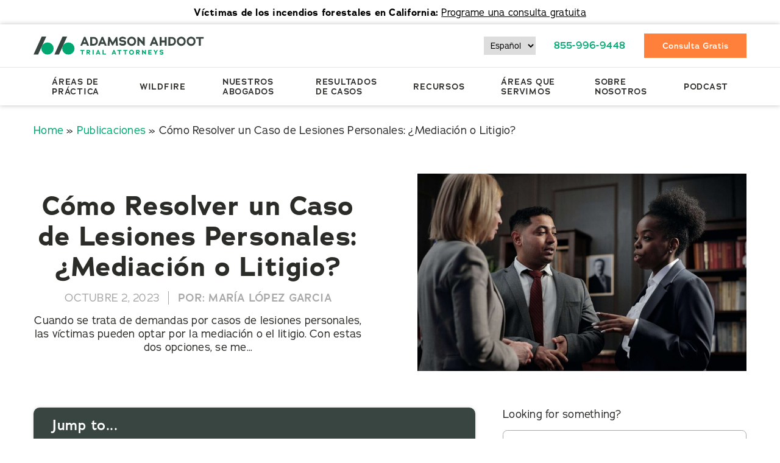

--- FILE ---
content_type: text/html; charset=UTF-8
request_url: https://aa.law/es/publicaciones/como-resolver-un-caso-de-lesiones-personales-mediacion-o-litigio/
body_size: 118736
content:
<!doctype html>
<html lang="es-MX" class="no-js ">
    <head>
    	<meta charset="UTF-8">
<script type="text/javascript">
/* <![CDATA[ */
var gform;gform||(document.addEventListener("gform_main_scripts_loaded",function(){gform.scriptsLoaded=!0}),document.addEventListener("gform/theme/scripts_loaded",function(){gform.themeScriptsLoaded=!0}),window.addEventListener("DOMContentLoaded",function(){gform.domLoaded=!0}),gform={domLoaded:!1,scriptsLoaded:!1,themeScriptsLoaded:!1,isFormEditor:()=>"function"==typeof InitializeEditor,callIfLoaded:function(o){return!(!gform.domLoaded||!gform.scriptsLoaded||!gform.themeScriptsLoaded&&!gform.isFormEditor()||(gform.isFormEditor()&&console.warn("The use of gform.initializeOnLoaded() is deprecated in the form editor context and will be removed in Gravity Forms 3.1."),o(),0))},initializeOnLoaded:function(o){gform.callIfLoaded(o)||(document.addEventListener("gform_main_scripts_loaded",()=>{gform.scriptsLoaded=!0,gform.callIfLoaded(o)}),document.addEventListener("gform/theme/scripts_loaded",()=>{gform.themeScriptsLoaded=!0,gform.callIfLoaded(o)}),window.addEventListener("DOMContentLoaded",()=>{gform.domLoaded=!0,gform.callIfLoaded(o)}))},hooks:{action:{},filter:{}},addAction:function(o,r,e,t){gform.addHook("action",o,r,e,t)},addFilter:function(o,r,e,t){gform.addHook("filter",o,r,e,t)},doAction:function(o){gform.doHook("action",o,arguments)},applyFilters:function(o){return gform.doHook("filter",o,arguments)},removeAction:function(o,r){gform.removeHook("action",o,r)},removeFilter:function(o,r,e){gform.removeHook("filter",o,r,e)},addHook:function(o,r,e,t,n){null==gform.hooks[o][r]&&(gform.hooks[o][r]=[]);var d=gform.hooks[o][r];null==n&&(n=r+"_"+d.length),gform.hooks[o][r].push({tag:n,callable:e,priority:t=null==t?10:t})},doHook:function(r,o,e){var t;if(e=Array.prototype.slice.call(e,1),null!=gform.hooks[r][o]&&((o=gform.hooks[r][o]).sort(function(o,r){return o.priority-r.priority}),o.forEach(function(o){"function"!=typeof(t=o.callable)&&(t=window[t]),"action"==r?t.apply(null,e):e[0]=t.apply(null,e)})),"filter"==r)return e[0]},removeHook:function(o,r,t,n){var e;null!=gform.hooks[o][r]&&(e=(e=gform.hooks[o][r]).filter(function(o,r,e){return!!(null!=n&&n!=o.tag||null!=t&&t!=o.priority)}),gform.hooks[o][r]=e)}});
/* ]]> */
</script>

    	<meta http-equiv="x-ua-compatible" content="ie=edge">
		<title>Cómo Resolver un Caso de Lesiones Personales: ¿Mediación o Litigio?</title>
    	<meta name="viewport" content="width=device-width, initial-scale=1, maximum-scale=1, user-scalable=no" />
				<!-- Google tag (gtag.js) -->
		<!-- <script async src="www.googletagmanager.com/gtag/js?id=G-95WF34K8W5"></script>
		<script>
		window.dataLayer = window.dataLayer || [];
		function gtag(){dataLayer.push(arguments);}
		gtag('js', new Date());
		gtag('config', 'G-95WF34K8W5');
		</script> -->
		<!-- Google tag (gtag.js) -->
		<link rel="preload" href="https://use.typekit.net/yjc3som.css" as="style" />
		<link rel="stylesheet" href="https://use.typekit.net/yjc3som.css" />
		
        
<!-- aalaw yoast-filters loaded (with output scrub + blog tweaks + NewsArticle force + FAQ dedupe) -->
<meta name='robots' content='index, follow, max-image-preview:large, max-snippet:-1, max-video-preview:-1' />
<link rel="alternate" href="https://aa.law/es/publicaciones/como-resolver-un-caso-de-lesiones-personales-mediacion-o-litigio/" hreflang="es" />
<link rel="alternate" href="https://aa.law/blog/resolving-a-personal-injury-dispute-mediation-or-litigation/" hreflang="en" />

	<!-- This site is optimized with the Yoast SEO Premium plugin v26.7 (Yoast SEO v26.7) - https://yoast.com/wordpress/plugins/seo/ -->
	<meta name="description" content="Descubra en este blog qué proceso de resolución es mejor para resolver casos de lesiones personales: ¿Qué es mejor, mediación o litigio?" />
	<link rel="canonical" href="https://aa.law/es/publicaciones/como-resolver-un-caso-de-lesiones-personales-mediacion-o-litigio/" />
	<meta property="og:locale" content="es_MX" />
	<meta property="og:locale:alternate" content="en_US" />
	<meta property="og:type" content="article" />
	<meta property="og:title" content="Cómo Resolver un Caso de Lesiones Personales: ¿Mediación o Litigio?" />
	<meta property="og:description" content="Descubra en este blog qué proceso de resolución es mejor para resolver casos de lesiones personales: ¿Qué es mejor, mediación o litigio?" />
	<meta property="og:url" content="https://aa.law/es/publicaciones/como-resolver-un-caso-de-lesiones-personales-mediacion-o-litigio/" />
	<meta property="og:site_name" content="Personal Injury Lawyers in Los Angeles | Adamson Ahdoot LLP" />
	<meta property="article:published_time" content="2023-10-02T13:47:22+00:00" />
	<meta property="article:modified_time" content="2025-11-05T13:36:36+00:00" />
	<meta property="og:image" content="https://aa.law/wp-content/uploads/2025/09/pexels-august-de-richelieu-4427611.jpg" />
	<meta property="og:image:width" content="1920" />
	<meta property="og:image:height" content="1281" />
	<meta property="og:image:type" content="image/jpeg" />
	<meta name="author" content="María López Garcia" />
	<meta name="twitter:card" content="summary_large_image" />
	<meta name="twitter:label1" content="Escrito por" />
	<meta name="twitter:data1" content="María López Garcia" />
	<meta name="twitter:label2" content="Tiempo de lectura" />
	<meta name="twitter:data2" content="1 minuto" />
	<script type="application/ld+json" class="yoast-schema-graph">{"@context":"https://schema.org","@graph":[{"@type":"NewsArticle","@id":"https://aa.law/es/publicaciones/como-resolver-un-caso-de-lesiones-personales-mediacion-o-litigio/#article","isPartOf":{"@id":"https://aa.law/es/publicaciones/como-resolver-un-caso-de-lesiones-personales-mediacion-o-litigio/"},"author":{"name":"María López Garcia","@id":"https://aa.law/es/#/schema/person/dcd187a8dd2e3a9dc41f06c889286413"},"headline":"Cómo Resolver un Caso de Lesiones Personales: ¿Mediación o Litigio?","datePublished":"2023-10-02T13:47:22+00:00","dateModified":"2025-11-05T13:36:36+00:00","mainEntityOfPage":{"@id":"https://aa.law/es/publicaciones/como-resolver-un-caso-de-lesiones-personales-mediacion-o-litigio/"},"wordCount":1290,"commentCount":0,"publisher":{"@id":"https://aa.law/es/#organization"},"image":{"@id":"https://aa.law/es/publicaciones/como-resolver-un-caso-de-lesiones-personales-mediacion-o-litigio/#primaryimage"},"thumbnailUrl":"https://aa.law/wp-content/uploads/2025/09/pexels-august-de-richelieu-4427611.jpg","keywords":["Litigio","Mediación","RAC","Resolución Alternativa de Conflictos"],"articleSection":["Accidente","Proceso Legal"],"inLanguage":"es","potentialAction":[{"@type":"CommentAction","name":"Comment","target":["https://aa.law/es/publicaciones/como-resolver-un-caso-de-lesiones-personales-mediacion-o-litigio/#respond"]}]},{"@type":"WebPage","@id":"https://aa.law/es/publicaciones/como-resolver-un-caso-de-lesiones-personales-mediacion-o-litigio/","url":"https://aa.law/es/publicaciones/como-resolver-un-caso-de-lesiones-personales-mediacion-o-litigio/","name":"Cómo Resolver un Caso de Lesiones Personales: ¿Mediación o Litigio?","isPartOf":{"@id":"https://aa.law/es/#website"},"primaryImageOfPage":{"@id":"https://aa.law/es/publicaciones/como-resolver-un-caso-de-lesiones-personales-mediacion-o-litigio/#primaryimage"},"image":{"@id":"https://aa.law/es/publicaciones/como-resolver-un-caso-de-lesiones-personales-mediacion-o-litigio/#primaryimage"},"thumbnailUrl":"https://aa.law/wp-content/uploads/2025/09/pexels-august-de-richelieu-4427611.jpg","datePublished":"2023-10-02T13:47:22+00:00","dateModified":"2025-11-05T13:36:36+00:00","description":"Descubra en este blog qué proceso de resolución es mejor para resolver casos de lesiones personales: ¿Qué es mejor, mediación o litigio?","breadcrumb":{"@id":"https://aa.law/es/publicaciones/como-resolver-un-caso-de-lesiones-personales-mediacion-o-litigio/#breadcrumb"},"inLanguage":"es","potentialAction":[{"@type":"ReadAction","target":["https://aa.law/es/publicaciones/como-resolver-un-caso-de-lesiones-personales-mediacion-o-litigio/"]}]},{"@type":"ImageObject","inLanguage":"es","@id":"https://aa.law/es/publicaciones/como-resolver-un-caso-de-lesiones-personales-mediacion-o-litigio/#primaryimage","url":"https://aa.law/wp-content/uploads/2025/09/pexels-august-de-richelieu-4427611.jpg","contentUrl":"https://aa.law/wp-content/uploads/2025/09/pexels-august-de-richelieu-4427611.jpg","width":1920,"height":1281,"caption":"Three people talking inside a room"},{"@type":"BreadcrumbList","@id":"https://aa.law/es/publicaciones/como-resolver-un-caso-de-lesiones-personales-mediacion-o-litigio/#breadcrumb","itemListElement":[{"@type":"ListItem","position":1,"name":"Home","item":"https://aa.law/es/"},{"@type":"ListItem","position":2,"name":"Publicaciones","item":"https://aa.law/es/publicaciones/"},{"@type":"ListItem","position":3,"name":"Cómo Resolver un Caso de Lesiones Personales: ¿Mediación o Litigio?"}]},{"@type":"WebSite","@id":"https://aa.law/es/#website","url":"https://aa.law/es/","name":"Adamson Ahdoot LLP","description":"","publisher":{"@id":"https://aa.law/es/#organization"},"potentialAction":[{"@type":"SearchAction","target":{"@type":"EntryPoint","urlTemplate":"https://aa.law/es/?s={search_term_string}"},"query-input":{"@type":"PropertyValueSpecification","valueRequired":true,"valueName":"search_term_string"}}],"inLanguage":"es"},{"@type":["Organization","Place"],"@id":"https://aa.law/es/#organization","name":"Adamson Ahdoot LLP","url":"http://aa.law/","logo":{"@type":"ImageObject","inLanguage":"es","@id":"https://aa.law/es/#/schema/logo/image/","url":"https://aa.law/wp-content/uploads/2025/09/aalawlogo.svg","contentUrl":"https://aa.law/wp-content/uploads/2025/09/aalawlogo.svg","width":1423,"height":155,"caption":"Adamson Ahdoot LLP"},"image":{"@id":"https://aa.law/es/#/schema/logo/image/"},"telephone":[],"email":"contact@aa.law"},{"@type":"Person","@id":"https://aa.law/es/#/schema/person/dcd187a8dd2e3a9dc41f06c889286413","name":"María López Garcia","image":{"@type":"ImageObject","inLanguage":"es","@id":"https://aa.law/es/#/schema/person/image/","url":"https://secure.gravatar.com/avatar/0e85373a522a51b4465b26de5b44076eb52b32abae7c192f2360a1d2733857ab?s=96&d=mm&r=g","contentUrl":"https://secure.gravatar.com/avatar/0e85373a522a51b4465b26de5b44076eb52b32abae7c192f2360a1d2733857ab?s=96&d=mm&r=g","caption":"María López Garcia"},"url":"https://aa.law/es/author/maria/"}]}</script>
	<!-- / Yoast SEO Premium plugin. -->


<link rel="alternate" type="application/rss+xml" title="Personal Injury Lawyers in Los Angeles | Adamson Ahdoot LLP &raquo; Cómo Resolver un Caso de Lesiones Personales: ¿Mediación o Litigio? RSS de los comentarios" href="https://aa.law/es/publicaciones/como-resolver-un-caso-de-lesiones-personales-mediacion-o-litigio/feed/" />
<link rel="alternate" title="oEmbed (JSON)" type="application/json+oembed" href="https://aa.law/wp-json/oembed/1.0/embed?url=https%3A%2F%2Faa.law%2Fes%2Fpublicaciones%2Fcomo-resolver-un-caso-de-lesiones-personales-mediacion-o-litigio%2F" />
<link rel="alternate" title="oEmbed (XML)" type="text/xml+oembed" href="https://aa.law/wp-json/oembed/1.0/embed?url=https%3A%2F%2Faa.law%2Fes%2Fpublicaciones%2Fcomo-resolver-un-caso-de-lesiones-personales-mediacion-o-litigio%2F&#038;format=xml" />
<style id='wp-img-auto-sizes-contain-inline-css' type='text/css'>
img:is([sizes=auto i],[sizes^="auto," i]){contain-intrinsic-size:3000px 1500px}
/*# sourceURL=wp-img-auto-sizes-contain-inline-css */
</style>
<style id='wp-emoji-styles-inline-css' type='text/css'>

	img.wp-smiley, img.emoji {
		display: inline !important;
		border: none !important;
		box-shadow: none !important;
		height: 1em !important;
		width: 1em !important;
		margin: 0 0.07em !important;
		vertical-align: -0.1em !important;
		background: none !important;
		padding: 0 !important;
	}
/*# sourceURL=wp-emoji-styles-inline-css */
</style>
<style id='classic-theme-styles-inline-css' type='text/css'>
/*! This file is auto-generated */
.wp-block-button__link{color:#fff;background-color:#32373c;border-radius:9999px;box-shadow:none;text-decoration:none;padding:calc(.667em + 2px) calc(1.333em + 2px);font-size:1.125em}.wp-block-file__button{background:#32373c;color:#fff;text-decoration:none}
/*# sourceURL=/wp-includes/css/classic-themes.min.css */
</style>
<link rel='stylesheet' id='wp-block-heading-css' href='https://aa.law/wp-includes/blocks/heading/style.min.css?ver=6.9' type='text/css' media='all' />
<link rel='stylesheet' id='wp-block-paragraph-css' href='https://aa.law/wp-includes/blocks/paragraph/style.min.css?ver=6.9' type='text/css' media='all' />
<link rel='stylesheet' id='wp-block-quote-css' href='https://aa.law/wp-includes/blocks/quote/style.min.css?ver=6.9' type='text/css' media='all' />
<script type="application/ld+json">{"@context":"https://schema.org","@type":"WebPage","mainEntity":{"@type":"Service","url":"https://aa.law/es/publicaciones/como-resolver-un-caso-de-lesiones-personales-mediacion-o-litigio/","serviceType":"C\u00f3mo Resolver un Caso de Lesiones Personales: \u00bfMediaci\u00f3n o Litigio?","description":"Descubra en este blog qu\u00e9 proceso de resoluci\u00f3n es mejor para resolver casos de lesiones personales: \u00bfQu\u00e9 es mejor, mediaci\u00f3n o litigio?","areaServed":{"@type":"State","name":"Los Angeles"}}}</script>
<link rel="https://api.w.org/" href="https://aa.law/wp-json/" /><link rel="alternate" title="JSON" type="application/json" href="https://aa.law/wp-json/wp/v2/posts/26997" /><link rel="EditURI" type="application/rsd+xml" title="RSD" href="https://aa.law/xmlrpc.php?rsd" />
<meta name="generator" content="WordPress 6.9" />
<link rel='shortlink' href='https://aa.law/?p=26997' />
<meta name="generator" content="Elementor 3.32.4; features: e_font_icon_svg, additional_custom_breakpoints; settings: css_print_method-external, google_font-enabled, font_display-swap">
			<style>
				.e-con.e-parent:nth-of-type(n+4):not(.e-lazyloaded):not(.e-no-lazyload),
				.e-con.e-parent:nth-of-type(n+4):not(.e-lazyloaded):not(.e-no-lazyload) * {
					background-image: none !important;
				}
				@media screen and (max-height: 1024px) {
					.e-con.e-parent:nth-of-type(n+3):not(.e-lazyloaded):not(.e-no-lazyload),
					.e-con.e-parent:nth-of-type(n+3):not(.e-lazyloaded):not(.e-no-lazyload) * {
						background-image: none !important;
					}
				}
				@media screen and (max-height: 640px) {
					.e-con.e-parent:nth-of-type(n+2):not(.e-lazyloaded):not(.e-no-lazyload),
					.e-con.e-parent:nth-of-type(n+2):not(.e-lazyloaded):not(.e-no-lazyload) * {
						background-image: none !important;
					}
				}
			</style>
			<script>/*! jQuery v3.7.1 | (c) OpenJS Foundation and other contributors | jquery.org/license */
!function(e,t){"use strict";"object"==typeof module&&"object"==typeof module.exports?module.exports=e.document?t(e,!0):function(e){if(!e.document)throw new Error("jQuery requires a window with a document");return t(e)}:t(e)}("undefined"!=typeof window?window:this,function(ie,e){"use strict";var oe=[],r=Object.getPrototypeOf,ae=oe.slice,g=oe.flat?function(e){return oe.flat.call(e)}:function(e){return oe.concat.apply([],e)},s=oe.push,se=oe.indexOf,n={},i=n.toString,ue=n.hasOwnProperty,o=ue.toString,a=o.call(Object),le={},v=function(e){return"function"==typeof e&&"number"!=typeof e.nodeType&&"function"!=typeof e.item},y=function(e){return null!=e&&e===e.window},C=ie.document,u={type:!0,src:!0,nonce:!0,noModule:!0};function m(e,t,n){var r,i,o=(n=n||C).createElement("script");if(o.text=e,t)for(r in u)(i=t[r]||t.getAttribute&&t.getAttribute(r))&&o.setAttribute(r,i);n.head.appendChild(o).parentNode.removeChild(o)}function x(e){return null==e?e+"":"object"==typeof e||"function"==typeof e?n[i.call(e)]||"object":typeof e}var t="3.7.1",l=/HTML$/i,ce=function(e,t){return new ce.fn.init(e,t)};function c(e){var t=!!e&&"length"in e&&e.length,n=x(e);return!v(e)&&!y(e)&&("array"===n||0===t||"number"==typeof t&&0<t&&t-1 in e)}function fe(e,t){return e.nodeName&&e.nodeName.toLowerCase()===t.toLowerCase()}ce.fn=ce.prototype={jquery:t,constructor:ce,length:0,toArray:function(){return ae.call(this)},get:function(e){return null==e?ae.call(this):e<0?this[e+this.length]:this[e]},pushStack:function(e){var t=ce.merge(this.constructor(),e);return t.prevObject=this,t},each:function(e){return ce.each(this,e)},map:function(n){return this.pushStack(ce.map(this,function(e,t){return n.call(e,t,e)}))},slice:function(){return this.pushStack(ae.apply(this,arguments))},first:function(){return this.eq(0)},last:function(){return this.eq(-1)},even:function(){return this.pushStack(ce.grep(this,function(e,t){return(t+1)%2}))},odd:function(){return this.pushStack(ce.grep(this,function(e,t){return t%2}))},eq:function(e){var t=this.length,n=+e+(e<0?t:0);return this.pushStack(0<=n&&n<t?[this[n]]:[])},end:function(){return this.prevObject||this.constructor()},push:s,sort:oe.sort,splice:oe.splice},ce.extend=ce.fn.extend=function(){var e,t,n,r,i,o,a=arguments[0]||{},s=1,u=arguments.length,l=!1;for("boolean"==typeof a&&(l=a,a=arguments[s]||{},s++),"object"==typeof a||v(a)||(a={}),s===u&&(a=this,s--);s<u;s++)if(null!=(e=arguments[s]))for(t in e)r=e[t],"__proto__"!==t&&a!==r&&(l&&r&&(ce.isPlainObject(r)||(i=Array.isArray(r)))?(n=a[t],o=i&&!Array.isArray(n)?[]:i||ce.isPlainObject(n)?n:{},i=!1,a[t]=ce.extend(l,o,r)):void 0!==r&&(a[t]=r));return a},ce.extend({expando:"jQuery"+(t+Math.random()).replace(/\D/g,""),isReady:!0,error:function(e){throw new Error(e)},noop:function(){},isPlainObject:function(e){var t,n;return!(!e||"[object Object]"!==i.call(e))&&(!(t=r(e))||"function"==typeof(n=ue.call(t,"constructor")&&t.constructor)&&o.call(n)===a)},isEmptyObject:function(e){var t;for(t in e)return!1;return!0},globalEval:function(e,t,n){m(e,{nonce:t&&t.nonce},n)},each:function(e,t){var n,r=0;if(c(e)){for(n=e.length;r<n;r++)if(!1===t.call(e[r],r,e[r]))break}else for(r in e)if(!1===t.call(e[r],r,e[r]))break;return e},text:function(e){var t,n="",r=0,i=e.nodeType;if(!i)while(t=e[r++])n+=ce.text(t);return 1===i||11===i?e.textContent:9===i?e.documentElement.textContent:3===i||4===i?e.nodeValue:n},makeArray:function(e,t){var n=t||[];return null!=e&&(c(Object(e))?ce.merge(n,"string"==typeof e?[e]:e):s.call(n,e)),n},inArray:function(e,t,n){return null==t?-1:se.call(t,e,n)},isXMLDoc:function(e){var t=e&&e.namespaceURI,n=e&&(e.ownerDocument||e).documentElement;return!l.test(t||n&&n.nodeName||"HTML")},merge:function(e,t){for(var n=+t.length,r=0,i=e.length;r<n;r++)e[i++]=t[r];return e.length=i,e},grep:function(e,t,n){for(var r=[],i=0,o=e.length,a=!n;i<o;i++)!t(e[i],i)!==a&&r.push(e[i]);return r},map:function(e,t,n){var r,i,o=0,a=[];if(c(e))for(r=e.length;o<r;o++)null!=(i=t(e[o],o,n))&&a.push(i);else for(o in e)null!=(i=t(e[o],o,n))&&a.push(i);return g(a)},guid:1,support:le}),"function"==typeof Symbol&&(ce.fn[Symbol.iterator]=oe[Symbol.iterator]),ce.each("Boolean Number String Function Array Date RegExp Object Error Symbol".split(" "),function(e,t){n["[object "+t+"]"]=t.toLowerCase()});var pe=oe.pop,de=oe.sort,he=oe.splice,ge="[\\x20\\t\\r\\n\\f]",ve=new RegExp("^"+ge+"+|((?:^|[^\\\\])(?:\\\\.)*)"+ge+"+$","g");ce.contains=function(e,t){var n=t&&t.parentNode;return e===n||!(!n||1!==n.nodeType||!(e.contains?e.contains(n):e.compareDocumentPosition&&16&e.compareDocumentPosition(n)))};var f=/([\0-\x1f\x7f]|^-?\d)|^-$|[^\x80-\uFFFF\w-]/g;function p(e,t){return t?"\0"===e?"\ufffd":e.slice(0,-1)+"\\"+e.charCodeAt(e.length-1).toString(16)+" ":"\\"+e}ce.escapeSelector=function(e){return(e+"").replace(f,p)};var ye=C,me=s;!function(){var e,b,w,o,a,T,r,C,d,i,k=me,S=ce.expando,E=0,n=0,s=W(),c=W(),u=W(),h=W(),l=function(e,t){return e===t&&(a=!0),0},f="checked|selected|async|autofocus|autoplay|controls|defer|disabled|hidden|ismap|loop|multiple|open|readonly|required|scoped",t="(?:\\\\[\\da-fA-F]{1,6}"+ge+"?|\\\\[^\\r\\n\\f]|[\\w-]|[^\0-\\x7f])+",p="\\["+ge+"*("+t+")(?:"+ge+"*([*^$|!~]?=)"+ge+"*(?:'((?:\\\\.|[^\\\\'])*)'|\"((?:\\\\.|[^\\\\\"])*)\"|("+t+"))|)"+ge+"*\\]",g=":("+t+")(?:\\((('((?:\\\\.|[^\\\\'])*)'|\"((?:\\\\.|[^\\\\\"])*)\")|((?:\\\\.|[^\\\\()[\\]]|"+p+")*)|.*)\\)|)",v=new RegExp(ge+"+","g"),y=new RegExp("^"+ge+"*,"+ge+"*"),m=new RegExp("^"+ge+"*([>+~]|"+ge+")"+ge+"*"),x=new RegExp(ge+"|>"),j=new RegExp(g),A=new RegExp("^"+t+"$"),D={ID:new RegExp("^#("+t+")"),CLASS:new RegExp("^\\.("+t+")"),TAG:new RegExp("^("+t+"|[*])"),ATTR:new RegExp("^"+p),PSEUDO:new RegExp("^"+g),CHILD:new RegExp("^:(only|first|last|nth|nth-last)-(child|of-type)(?:\\("+ge+"*(even|odd|(([+-]|)(\\d*)n|)"+ge+"*(?:([+-]|)"+ge+"*(\\d+)|))"+ge+"*\\)|)","i"),bool:new RegExp("^(?:"+f+")$","i"),needsContext:new RegExp("^"+ge+"*[>+~]|:(even|odd|eq|gt|lt|nth|first|last)(?:\\("+ge+"*((?:-\\d)?\\d*)"+ge+"*\\)|)(?=[^-]|$)","i")},N=/^(?:input|select|textarea|button)$/i,q=/^h\d$/i,L=/^(?:#([\w-]+)|(\w+)|\.([\w-]+))$/,H=/[+~]/,O=new RegExp("\\\\[\\da-fA-F]{1,6}"+ge+"?|\\\\([^\\r\\n\\f])","g"),P=function(e,t){var n="0x"+e.slice(1)-65536;return t||(n<0?String.fromCharCode(n+65536):String.fromCharCode(n>>10|55296,1023&n|56320))},M=function(){V()},R=J(function(e){return!0===e.disabled&&fe(e,"fieldset")},{dir:"parentNode",next:"legend"});try{k.apply(oe=ae.call(ye.childNodes),ye.childNodes),oe[ye.childNodes.length].nodeType}catch(e){k={apply:function(e,t){me.apply(e,ae.call(t))},call:function(e){me.apply(e,ae.call(arguments,1))}}}function I(t,e,n,r){var i,o,a,s,u,l,c,f=e&&e.ownerDocument,p=e?e.nodeType:9;if(n=n||[],"string"!=typeof t||!t||1!==p&&9!==p&&11!==p)return n;if(!r&&(V(e),e=e||T,C)){if(11!==p&&(u=L.exec(t)))if(i=u[1]){if(9===p){if(!(a=e.getElementById(i)))return n;if(a.id===i)return k.call(n,a),n}else if(f&&(a=f.getElementById(i))&&I.contains(e,a)&&a.id===i)return k.call(n,a),n}else{if(u[2])return k.apply(n,e.getElementsByTagName(t)),n;if((i=u[3])&&e.getElementsByClassName)return k.apply(n,e.getElementsByClassName(i)),n}if(!(h[t+" "]||d&&d.test(t))){if(c=t,f=e,1===p&&(x.test(t)||m.test(t))){(f=H.test(t)&&U(e.parentNode)||e)==e&&le.scope||((s=e.getAttribute("id"))?s=ce.escapeSelector(s):e.setAttribute("id",s=S)),o=(l=Y(t)).length;while(o--)l[o]=(s?"#"+s:":scope")+" "+Q(l[o]);c=l.join(",")}try{return k.apply(n,f.querySelectorAll(c)),n}catch(e){h(t,!0)}finally{s===S&&e.removeAttribute("id")}}}return re(t.replace(ve,"$1"),e,n,r)}function W(){var r=[];return function e(t,n){return r.push(t+" ")>b.cacheLength&&delete e[r.shift()],e[t+" "]=n}}function F(e){return e[S]=!0,e}function $(e){var t=T.createElement("fieldset");try{return!!e(t)}catch(e){return!1}finally{t.parentNode&&t.parentNode.removeChild(t),t=null}}function B(t){return function(e){return fe(e,"input")&&e.type===t}}function _(t){return function(e){return(fe(e,"input")||fe(e,"button"))&&e.type===t}}function z(t){return function(e){return"form"in e?e.parentNode&&!1===e.disabled?"label"in e?"label"in e.parentNode?e.parentNode.disabled===t:e.disabled===t:e.isDisabled===t||e.isDisabled!==!t&&R(e)===t:e.disabled===t:"label"in e&&e.disabled===t}}function X(a){return F(function(o){return o=+o,F(function(e,t){var n,r=a([],e.length,o),i=r.length;while(i--)e[n=r[i]]&&(e[n]=!(t[n]=e[n]))})})}function U(e){return e&&"undefined"!=typeof e.getElementsByTagName&&e}function V(e){var t,n=e?e.ownerDocument||e:ye;return n!=T&&9===n.nodeType&&n.documentElement&&(r=(T=n).documentElement,C=!ce.isXMLDoc(T),i=r.matches||r.webkitMatchesSelector||r.msMatchesSelector,r.msMatchesSelector&&ye!=T&&(t=T.defaultView)&&t.top!==t&&t.addEventListener("unload",M),le.getById=$(function(e){return r.appendChild(e).id=ce.expando,!T.getElementsByName||!T.getElementsByName(ce.expando).length}),le.disconnectedMatch=$(function(e){return i.call(e,"*")}),le.scope=$(function(){return T.querySelectorAll(":scope")}),le.cssHas=$(function(){try{return T.querySelector(":has(*,:jqfake)"),!1}catch(e){return!0}}),le.getById?(b.filter.ID=function(e){var t=e.replace(O,P);return function(e){return e.getAttribute("id")===t}},b.find.ID=function(e,t){if("undefined"!=typeof t.getElementById&&C){var n=t.getElementById(e);return n?[n]:[]}}):(b.filter.ID=function(e){var n=e.replace(O,P);return function(e){var t="undefined"!=typeof e.getAttributeNode&&e.getAttributeNode("id");return t&&t.value===n}},b.find.ID=function(e,t){if("undefined"!=typeof t.getElementById&&C){var n,r,i,o=t.getElementById(e);if(o){if((n=o.getAttributeNode("id"))&&n.value===e)return[o];i=t.getElementsByName(e),r=0;while(o=i[r++])if((n=o.getAttributeNode("id"))&&n.value===e)return[o]}return[]}}),b.find.TAG=function(e,t){return"undefined"!=typeof t.getElementsByTagName?t.getElementsByTagName(e):t.querySelectorAll(e)},b.find.CLASS=function(e,t){if("undefined"!=typeof t.getElementsByClassName&&C)return t.getElementsByClassName(e)},d=[],$(function(e){var t;r.appendChild(e).innerHTML="<a id='"+S+"' href='' disabled='disabled'></a><select id='"+S+"-\r\\' disabled='disabled'><option selected=''></option></select>",e.querySelectorAll("[selected]").length||d.push("\\["+ge+"*(?:value|"+f+")"),e.querySelectorAll("[id~="+S+"-]").length||d.push("~="),e.querySelectorAll("a#"+S+"+*").length||d.push(".#.+[+~]"),e.querySelectorAll(":checked").length||d.push(":checked"),(t=T.createElement("input")).setAttribute("type","hidden"),e.appendChild(t).setAttribute("name","D"),r.appendChild(e).disabled=!0,2!==e.querySelectorAll(":disabled").length&&d.push(":enabled",":disabled"),(t=T.createElement("input")).setAttribute("name",""),e.appendChild(t),e.querySelectorAll("[name='']").length||d.push("\\["+ge+"*name"+ge+"*="+ge+"*(?:''|\"\")")}),le.cssHas||d.push(":has"),d=d.length&&new RegExp(d.join("|")),l=function(e,t){if(e===t)return a=!0,0;var n=!e.compareDocumentPosition-!t.compareDocumentPosition;return n||(1&(n=(e.ownerDocument||e)==(t.ownerDocument||t)?e.compareDocumentPosition(t):1)||!le.sortDetached&&t.compareDocumentPosition(e)===n?e===T||e.ownerDocument==ye&&I.contains(ye,e)?-1:t===T||t.ownerDocument==ye&&I.contains(ye,t)?1:o?se.call(o,e)-se.call(o,t):0:4&n?-1:1)}),T}for(e in I.matches=function(e,t){return I(e,null,null,t)},I.matchesSelector=function(e,t){if(V(e),C&&!h[t+" "]&&(!d||!d.test(t)))try{var n=i.call(e,t);if(n||le.disconnectedMatch||e.document&&11!==e.document.nodeType)return n}catch(e){h(t,!0)}return 0<I(t,T,null,[e]).length},I.contains=function(e,t){return(e.ownerDocument||e)!=T&&V(e),ce.contains(e,t)},I.attr=function(e,t){(e.ownerDocument||e)!=T&&V(e);var n=b.attrHandle[t.toLowerCase()],r=n&&ue.call(b.attrHandle,t.toLowerCase())?n(e,t,!C):void 0;return void 0!==r?r:e.getAttribute(t)},I.error=function(e){throw new Error("Syntax error, unrecognized expression: "+e)},ce.uniqueSort=function(e){var t,n=[],r=0,i=0;if(a=!le.sortStable,o=!le.sortStable&&ae.call(e,0),de.call(e,l),a){while(t=e[i++])t===e[i]&&(r=n.push(i));while(r--)he.call(e,n[r],1)}return o=null,e},ce.fn.uniqueSort=function(){return this.pushStack(ce.uniqueSort(ae.apply(this)))},(b=ce.expr={cacheLength:50,createPseudo:F,match:D,attrHandle:{},find:{},relative:{">":{dir:"parentNode",first:!0}," ":{dir:"parentNode"},"+":{dir:"previousSibling",first:!0},"~":{dir:"previousSibling"}},preFilter:{ATTR:function(e){return e[1]=e[1].replace(O,P),e[3]=(e[3]||e[4]||e[5]||"").replace(O,P),"~="===e[2]&&(e[3]=" "+e[3]+" "),e.slice(0,4)},CHILD:function(e){return e[1]=e[1].toLowerCase(),"nth"===e[1].slice(0,3)?(e[3]||I.error(e[0]),e[4]=+(e[4]?e[5]+(e[6]||1):2*("even"===e[3]||"odd"===e[3])),e[5]=+(e[7]+e[8]||"odd"===e[3])):e[3]&&I.error(e[0]),e},PSEUDO:function(e){var t,n=!e[6]&&e[2];return D.CHILD.test(e[0])?null:(e[3]?e[2]=e[4]||e[5]||"":n&&j.test(n)&&(t=Y(n,!0))&&(t=n.indexOf(")",n.length-t)-n.length)&&(e[0]=e[0].slice(0,t),e[2]=n.slice(0,t)),e.slice(0,3))}},filter:{TAG:function(e){var t=e.replace(O,P).toLowerCase();return"*"===e?function(){return!0}:function(e){return fe(e,t)}},CLASS:function(e){var t=s[e+" "];return t||(t=new RegExp("(^|"+ge+")"+e+"("+ge+"|$)"))&&s(e,function(e){return t.test("string"==typeof e.className&&e.className||"undefined"!=typeof e.getAttribute&&e.getAttribute("class")||"")})},ATTR:function(n,r,i){return function(e){var t=I.attr(e,n);return null==t?"!="===r:!r||(t+="","="===r?t===i:"!="===r?t!==i:"^="===r?i&&0===t.indexOf(i):"*="===r?i&&-1<t.indexOf(i):"$="===r?i&&t.slice(-i.length)===i:"~="===r?-1<(" "+t.replace(v," ")+" ").indexOf(i):"|="===r&&(t===i||t.slice(0,i.length+1)===i+"-"))}},CHILD:function(d,e,t,h,g){var v="nth"!==d.slice(0,3),y="last"!==d.slice(-4),m="of-type"===e;return 1===h&&0===g?function(e){return!!e.parentNode}:function(e,t,n){var r,i,o,a,s,u=v!==y?"nextSibling":"previousSibling",l=e.parentNode,c=m&&e.nodeName.toLowerCase(),f=!n&&!m,p=!1;if(l){if(v){while(u){o=e;while(o=o[u])if(m?fe(o,c):1===o.nodeType)return!1;s=u="only"===d&&!s&&"nextSibling"}return!0}if(s=[y?l.firstChild:l.lastChild],y&&f){p=(a=(r=(i=l[S]||(l[S]={}))[d]||[])[0]===E&&r[1])&&r[2],o=a&&l.childNodes[a];while(o=++a&&o&&o[u]||(p=a=0)||s.pop())if(1===o.nodeType&&++p&&o===e){i[d]=[E,a,p];break}}else if(f&&(p=a=(r=(i=e[S]||(e[S]={}))[d]||[])[0]===E&&r[1]),!1===p)while(o=++a&&o&&o[u]||(p=a=0)||s.pop())if((m?fe(o,c):1===o.nodeType)&&++p&&(f&&((i=o[S]||(o[S]={}))[d]=[E,p]),o===e))break;return(p-=g)===h||p%h==0&&0<=p/h}}},PSEUDO:function(e,o){var t,a=b.pseudos[e]||b.setFilters[e.toLowerCase()]||I.error("unsupported pseudo: "+e);return a[S]?a(o):1<a.length?(t=[e,e,"",o],b.setFilters.hasOwnProperty(e.toLowerCase())?F(function(e,t){var n,r=a(e,o),i=r.length;while(i--)e[n=se.call(e,r[i])]=!(t[n]=r[i])}):function(e){return a(e,0,t)}):a}},pseudos:{not:F(function(e){var r=[],i=[],s=ne(e.replace(ve,"$1"));return s[S]?F(function(e,t,n,r){var i,o=s(e,null,r,[]),a=e.length;while(a--)(i=o[a])&&(e[a]=!(t[a]=i))}):function(e,t,n){return r[0]=e,s(r,null,n,i),r[0]=null,!i.pop()}}),has:F(function(t){return function(e){return 0<I(t,e).length}}),contains:F(function(t){return t=t.replace(O,P),function(e){return-1<(e.textContent||ce.text(e)).indexOf(t)}}),lang:F(function(n){return A.test(n||"")||I.error("unsupported lang: "+n),n=n.replace(O,P).toLowerCase(),function(e){var t;do{if(t=C?e.lang:e.getAttribute("xml:lang")||e.getAttribute("lang"))return(t=t.toLowerCase())===n||0===t.indexOf(n+"-")}while((e=e.parentNode)&&1===e.nodeType);return!1}}),target:function(e){var t=ie.location&&ie.location.hash;return t&&t.slice(1)===e.id},root:function(e){return e===r},focus:function(e){return e===function(){try{return T.activeElement}catch(e){}}()&&T.hasFocus()&&!!(e.type||e.href||~e.tabIndex)},enabled:z(!1),disabled:z(!0),checked:function(e){return fe(e,"input")&&!!e.checked||fe(e,"option")&&!!e.selected},selected:function(e){return e.parentNode&&e.parentNode.selectedIndex,!0===e.selected},empty:function(e){for(e=e.firstChild;e;e=e.nextSibling)if(e.nodeType<6)return!1;return!0},parent:function(e){return!b.pseudos.empty(e)},header:function(e){return q.test(e.nodeName)},input:function(e){return N.test(e.nodeName)},button:function(e){return fe(e,"input")&&"button"===e.type||fe(e,"button")},text:function(e){var t;return fe(e,"input")&&"text"===e.type&&(null==(t=e.getAttribute("type"))||"text"===t.toLowerCase())},first:X(function(){return[0]}),last:X(function(e,t){return[t-1]}),eq:X(function(e,t,n){return[n<0?n+t:n]}),even:X(function(e,t){for(var n=0;n<t;n+=2)e.push(n);return e}),odd:X(function(e,t){for(var n=1;n<t;n+=2)e.push(n);return e}),lt:X(function(e,t,n){var r;for(r=n<0?n+t:t<n?t:n;0<=--r;)e.push(r);return e}),gt:X(function(e,t,n){for(var r=n<0?n+t:n;++r<t;)e.push(r);return e})}}).pseudos.nth=b.pseudos.eq,{radio:!0,checkbox:!0,file:!0,password:!0,image:!0})b.pseudos[e]=B(e);for(e in{submit:!0,reset:!0})b.pseudos[e]=_(e);function G(){}function Y(e,t){var n,r,i,o,a,s,u,l=c[e+" "];if(l)return t?0:l.slice(0);a=e,s=[],u=b.preFilter;while(a){for(o in n&&!(r=y.exec(a))||(r&&(a=a.slice(r[0].length)||a),s.push(i=[])),n=!1,(r=m.exec(a))&&(n=r.shift(),i.push({value:n,type:r[0].replace(ve," ")}),a=a.slice(n.length)),b.filter)!(r=D[o].exec(a))||u[o]&&!(r=u[o](r))||(n=r.shift(),i.push({value:n,type:o,matches:r}),a=a.slice(n.length));if(!n)break}return t?a.length:a?I.error(e):c(e,s).slice(0)}function Q(e){for(var t=0,n=e.length,r="";t<n;t++)r+=e[t].value;return r}function J(a,e,t){var s=e.dir,u=e.next,l=u||s,c=t&&"parentNode"===l,f=n++;return e.first?function(e,t,n){while(e=e[s])if(1===e.nodeType||c)return a(e,t,n);return!1}:function(e,t,n){var r,i,o=[E,f];if(n){while(e=e[s])if((1===e.nodeType||c)&&a(e,t,n))return!0}else while(e=e[s])if(1===e.nodeType||c)if(i=e[S]||(e[S]={}),u&&fe(e,u))e=e[s]||e;else{if((r=i[l])&&r[0]===E&&r[1]===f)return o[2]=r[2];if((i[l]=o)[2]=a(e,t,n))return!0}return!1}}function K(i){return 1<i.length?function(e,t,n){var r=i.length;while(r--)if(!i[r](e,t,n))return!1;return!0}:i[0]}function Z(e,t,n,r,i){for(var o,a=[],s=0,u=e.length,l=null!=t;s<u;s++)(o=e[s])&&(n&&!n(o,r,i)||(a.push(o),l&&t.push(s)));return a}function ee(d,h,g,v,y,e){return v&&!v[S]&&(v=ee(v)),y&&!y[S]&&(y=ee(y,e)),F(function(e,t,n,r){var i,o,a,s,u=[],l=[],c=t.length,f=e||function(e,t,n){for(var r=0,i=t.length;r<i;r++)I(e,t[r],n);return n}(h||"*",n.nodeType?[n]:n,[]),p=!d||!e&&h?f:Z(f,u,d,n,r);if(g?g(p,s=y||(e?d:c||v)?[]:t,n,r):s=p,v){i=Z(s,l),v(i,[],n,r),o=i.length;while(o--)(a=i[o])&&(s[l[o]]=!(p[l[o]]=a))}if(e){if(y||d){if(y){i=[],o=s.length;while(o--)(a=s[o])&&i.push(p[o]=a);y(null,s=[],i,r)}o=s.length;while(o--)(a=s[o])&&-1<(i=y?se.call(e,a):u[o])&&(e[i]=!(t[i]=a))}}else s=Z(s===t?s.splice(c,s.length):s),y?y(null,t,s,r):k.apply(t,s)})}function te(e){for(var i,t,n,r=e.length,o=b.relative[e[0].type],a=o||b.relative[" "],s=o?1:0,u=J(function(e){return e===i},a,!0),l=J(function(e){return-1<se.call(i,e)},a,!0),c=[function(e,t,n){var r=!o&&(n||t!=w)||((i=t).nodeType?u(e,t,n):l(e,t,n));return i=null,r}];s<r;s++)if(t=b.relative[e[s].type])c=[J(K(c),t)];else{if((t=b.filter[e[s].type].apply(null,e[s].matches))[S]){for(n=++s;n<r;n++)if(b.relative[e[n].type])break;return ee(1<s&&K(c),1<s&&Q(e.slice(0,s-1).concat({value:" "===e[s-2].type?"*":""})).replace(ve,"$1"),t,s<n&&te(e.slice(s,n)),n<r&&te(e=e.slice(n)),n<r&&Q(e))}c.push(t)}return K(c)}function ne(e,t){var n,v,y,m,x,r,i=[],o=[],a=u[e+" "];if(!a){t||(t=Y(e)),n=t.length;while(n--)(a=te(t[n]))[S]?i.push(a):o.push(a);(a=u(e,(v=o,m=0<(y=i).length,x=0<v.length,r=function(e,t,n,r,i){var o,a,s,u=0,l="0",c=e&&[],f=[],p=w,d=e||x&&b.find.TAG("*",i),h=E+=null==p?1:Math.random()||.1,g=d.length;for(i&&(w=t==T||t||i);l!==g&&null!=(o=d[l]);l++){if(x&&o){a=0,t||o.ownerDocument==T||(V(o),n=!C);while(s=v[a++])if(s(o,t||T,n)){k.call(r,o);break}i&&(E=h)}m&&((o=!s&&o)&&u--,e&&c.push(o))}if(u+=l,m&&l!==u){a=0;while(s=y[a++])s(c,f,t,n);if(e){if(0<u)while(l--)c[l]||f[l]||(f[l]=pe.call(r));f=Z(f)}k.apply(r,f),i&&!e&&0<f.length&&1<u+y.length&&ce.uniqueSort(r)}return i&&(E=h,w=p),c},m?F(r):r))).selector=e}return a}function re(e,t,n,r){var i,o,a,s,u,l="function"==typeof e&&e,c=!r&&Y(e=l.selector||e);if(n=n||[],1===c.length){if(2<(o=c[0]=c[0].slice(0)).length&&"ID"===(a=o[0]).type&&9===t.nodeType&&C&&b.relative[o[1].type]){if(!(t=(b.find.ID(a.matches[0].replace(O,P),t)||[])[0]))return n;l&&(t=t.parentNode),e=e.slice(o.shift().value.length)}i=D.needsContext.test(e)?0:o.length;while(i--){if(a=o[i],b.relative[s=a.type])break;if((u=b.find[s])&&(r=u(a.matches[0].replace(O,P),H.test(o[0].type)&&U(t.parentNode)||t))){if(o.splice(i,1),!(e=r.length&&Q(o)))return k.apply(n,r),n;break}}}return(l||ne(e,c))(r,t,!C,n,!t||H.test(e)&&U(t.parentNode)||t),n}G.prototype=b.filters=b.pseudos,b.setFilters=new G,le.sortStable=S.split("").sort(l).join("")===S,V(),le.sortDetached=$(function(e){return 1&e.compareDocumentPosition(T.createElement("fieldset"))}),ce.find=I,ce.expr[":"]=ce.expr.pseudos,ce.unique=ce.uniqueSort,I.compile=ne,I.select=re,I.setDocument=V,I.tokenize=Y,I.escape=ce.escapeSelector,I.getText=ce.text,I.isXML=ce.isXMLDoc,I.selectors=ce.expr,I.support=ce.support,I.uniqueSort=ce.uniqueSort}();var d=function(e,t,n){var r=[],i=void 0!==n;while((e=e[t])&&9!==e.nodeType)if(1===e.nodeType){if(i&&ce(e).is(n))break;r.push(e)}return r},h=function(e,t){for(var n=[];e;e=e.nextSibling)1===e.nodeType&&e!==t&&n.push(e);return n},b=ce.expr.match.needsContext,w=/^<([a-z][^\/\0>:\x20\t\r\n\f]*)[\x20\t\r\n\f]*\/?>(?:<\/\1>|)$/i;function T(e,n,r){return v(n)?ce.grep(e,function(e,t){return!!n.call(e,t,e)!==r}):n.nodeType?ce.grep(e,function(e){return e===n!==r}):"string"!=typeof n?ce.grep(e,function(e){return-1<se.call(n,e)!==r}):ce.filter(n,e,r)}ce.filter=function(e,t,n){var r=t[0];return n&&(e=":not("+e+")"),1===t.length&&1===r.nodeType?ce.find.matchesSelector(r,e)?[r]:[]:ce.find.matches(e,ce.grep(t,function(e){return 1===e.nodeType}))},ce.fn.extend({find:function(e){var t,n,r=this.length,i=this;if("string"!=typeof e)return this.pushStack(ce(e).filter(function(){for(t=0;t<r;t++)if(ce.contains(i[t],this))return!0}));for(n=this.pushStack([]),t=0;t<r;t++)ce.find(e,i[t],n);return 1<r?ce.uniqueSort(n):n},filter:function(e){return this.pushStack(T(this,e||[],!1))},not:function(e){return this.pushStack(T(this,e||[],!0))},is:function(e){return!!T(this,"string"==typeof e&&b.test(e)?ce(e):e||[],!1).length}});var k,S=/^(?:\s*(<[\w\W]+>)[^>]*|#([\w-]+))$/;(ce.fn.init=function(e,t,n){var r,i;if(!e)return this;if(n=n||k,"string"==typeof e){if(!(r="<"===e[0]&&">"===e[e.length-1]&&3<=e.length?[null,e,null]:S.exec(e))||!r[1]&&t)return!t||t.jquery?(t||n).find(e):this.constructor(t).find(e);if(r[1]){if(t=t instanceof ce?t[0]:t,ce.merge(this,ce.parseHTML(r[1],t&&t.nodeType?t.ownerDocument||t:C,!0)),w.test(r[1])&&ce.isPlainObject(t))for(r in t)v(this[r])?this[r](t[r]):this.attr(r,t[r]);return this}return(i=C.getElementById(r[2]))&&(this[0]=i,this.length=1),this}return e.nodeType?(this[0]=e,this.length=1,this):v(e)?void 0!==n.ready?n.ready(e):e(ce):ce.makeArray(e,this)}).prototype=ce.fn,k=ce(C);var E=/^(?:parents|prev(?:Until|All))/,j={children:!0,contents:!0,next:!0,prev:!0};function A(e,t){while((e=e[t])&&1!==e.nodeType);return e}ce.fn.extend({has:function(e){var t=ce(e,this),n=t.length;return this.filter(function(){for(var e=0;e<n;e++)if(ce.contains(this,t[e]))return!0})},closest:function(e,t){var n,r=0,i=this.length,o=[],a="string"!=typeof e&&ce(e);if(!b.test(e))for(;r<i;r++)for(n=this[r];n&&n!==t;n=n.parentNode)if(n.nodeType<11&&(a?-1<a.index(n):1===n.nodeType&&ce.find.matchesSelector(n,e))){o.push(n);break}return this.pushStack(1<o.length?ce.uniqueSort(o):o)},index:function(e){return e?"string"==typeof e?se.call(ce(e),this[0]):se.call(this,e.jquery?e[0]:e):this[0]&&this[0].parentNode?this.first().prevAll().length:-1},add:function(e,t){return this.pushStack(ce.uniqueSort(ce.merge(this.get(),ce(e,t))))},addBack:function(e){return this.add(null==e?this.prevObject:this.prevObject.filter(e))}}),ce.each({parent:function(e){var t=e.parentNode;return t&&11!==t.nodeType?t:null},parents:function(e){return d(e,"parentNode")},parentsUntil:function(e,t,n){return d(e,"parentNode",n)},next:function(e){return A(e,"nextSibling")},prev:function(e){return A(e,"previousSibling")},nextAll:function(e){return d(e,"nextSibling")},prevAll:function(e){return d(e,"previousSibling")},nextUntil:function(e,t,n){return d(e,"nextSibling",n)},prevUntil:function(e,t,n){return d(e,"previousSibling",n)},siblings:function(e){return h((e.parentNode||{}).firstChild,e)},children:function(e){return h(e.firstChild)},contents:function(e){return null!=e.contentDocument&&r(e.contentDocument)?e.contentDocument:(fe(e,"template")&&(e=e.content||e),ce.merge([],e.childNodes))}},function(r,i){ce.fn[r]=function(e,t){var n=ce.map(this,i,e);return"Until"!==r.slice(-5)&&(t=e),t&&"string"==typeof t&&(n=ce.filter(t,n)),1<this.length&&(j[r]||ce.uniqueSort(n),E.test(r)&&n.reverse()),this.pushStack(n)}});var D=/[^\x20\t\r\n\f]+/g;function N(e){return e}function q(e){throw e}function L(e,t,n,r){var i;try{e&&v(i=e.promise)?i.call(e).done(t).fail(n):e&&v(i=e.then)?i.call(e,t,n):t.apply(void 0,[e].slice(r))}catch(e){n.apply(void 0,[e])}}ce.Callbacks=function(r){var e,n;r="string"==typeof r?(e=r,n={},ce.each(e.match(D)||[],function(e,t){n[t]=!0}),n):ce.extend({},r);var i,t,o,a,s=[],u=[],l=-1,c=function(){for(a=a||r.once,o=i=!0;u.length;l=-1){t=u.shift();while(++l<s.length)!1===s[l].apply(t[0],t[1])&&r.stopOnFalse&&(l=s.length,t=!1)}r.memory||(t=!1),i=!1,a&&(s=t?[]:"")},f={add:function(){return s&&(t&&!i&&(l=s.length-1,u.push(t)),function n(e){ce.each(e,function(e,t){v(t)?r.unique&&f.has(t)||s.push(t):t&&t.length&&"string"!==x(t)&&n(t)})}(arguments),t&&!i&&c()),this},remove:function(){return ce.each(arguments,function(e,t){var n;while(-1<(n=ce.inArray(t,s,n)))s.splice(n,1),n<=l&&l--}),this},has:function(e){return e?-1<ce.inArray(e,s):0<s.length},empty:function(){return s&&(s=[]),this},disable:function(){return a=u=[],s=t="",this},disabled:function(){return!s},lock:function(){return a=u=[],t||i||(s=t=""),this},locked:function(){return!!a},fireWith:function(e,t){return a||(t=[e,(t=t||[]).slice?t.slice():t],u.push(t),i||c()),this},fire:function(){return f.fireWith(this,arguments),this},fired:function(){return!!o}};return f},ce.extend({Deferred:function(e){var o=[["notify","progress",ce.Callbacks("memory"),ce.Callbacks("memory"),2],["resolve","done",ce.Callbacks("once memory"),ce.Callbacks("once memory"),0,"resolved"],["reject","fail",ce.Callbacks("once memory"),ce.Callbacks("once memory"),1,"rejected"]],i="pending",a={state:function(){return i},always:function(){return s.done(arguments).fail(arguments),this},"catch":function(e){return a.then(null,e)},pipe:function(){var i=arguments;return ce.Deferred(function(r){ce.each(o,function(e,t){var n=v(i[t[4]])&&i[t[4]];s[t[1]](function(){var e=n&&n.apply(this,arguments);e&&v(e.promise)?e.promise().progress(r.notify).done(r.resolve).fail(r.reject):r[t[0]+"With"](this,n?[e]:arguments)})}),i=null}).promise()},then:function(t,n,r){var u=0;function l(i,o,a,s){return function(){var n=this,r=arguments,e=function(){var e,t;if(!(i<u)){if((e=a.apply(n,r))===o.promise())throw new TypeError("Thenable self-resolution");t=e&&("object"==typeof e||"function"==typeof e)&&e.then,v(t)?s?t.call(e,l(u,o,N,s),l(u,o,q,s)):(u++,t.call(e,l(u,o,N,s),l(u,o,q,s),l(u,o,N,o.notifyWith))):(a!==N&&(n=void 0,r=[e]),(s||o.resolveWith)(n,r))}},t=s?e:function(){try{e()}catch(e){ce.Deferred.exceptionHook&&ce.Deferred.exceptionHook(e,t.error),u<=i+1&&(a!==q&&(n=void 0,r=[e]),o.rejectWith(n,r))}};i?t():(ce.Deferred.getErrorHook?t.error=ce.Deferred.getErrorHook():ce.Deferred.getStackHook&&(t.error=ce.Deferred.getStackHook()),ie.setTimeout(t))}}return ce.Deferred(function(e){o[0][3].add(l(0,e,v(r)?r:N,e.notifyWith)),o[1][3].add(l(0,e,v(t)?t:N)),o[2][3].add(l(0,e,v(n)?n:q))}).promise()},promise:function(e){return null!=e?ce.extend(e,a):a}},s={};return ce.each(o,function(e,t){var n=t[2],r=t[5];a[t[1]]=n.add,r&&n.add(function(){i=r},o[3-e][2].disable,o[3-e][3].disable,o[0][2].lock,o[0][3].lock),n.add(t[3].fire),s[t[0]]=function(){return s[t[0]+"With"](this===s?void 0:this,arguments),this},s[t[0]+"With"]=n.fireWith}),a.promise(s),e&&e.call(s,s),s},when:function(e){var n=arguments.length,t=n,r=Array(t),i=ae.call(arguments),o=ce.Deferred(),a=function(t){return function(e){r[t]=this,i[t]=1<arguments.length?ae.call(arguments):e,--n||o.resolveWith(r,i)}};if(n<=1&&(L(e,o.done(a(t)).resolve,o.reject,!n),"pending"===o.state()||v(i[t]&&i[t].then)))return o.then();while(t--)L(i[t],a(t),o.reject);return o.promise()}});var H=/^(Eval|Internal|Range|Reference|Syntax|Type|URI)Error$/;ce.Deferred.exceptionHook=function(e,t){ie.console&&ie.console.warn&&e&&H.test(e.name)&&ie.console.warn("jQuery.Deferred exception: "+e.message,e.stack,t)},ce.readyException=function(e){ie.setTimeout(function(){throw e})};var O=ce.Deferred();function P(){C.removeEventListener("DOMContentLoaded",P),ie.removeEventListener("load",P),ce.ready()}ce.fn.ready=function(e){return O.then(e)["catch"](function(e){ce.readyException(e)}),this},ce.extend({isReady:!1,readyWait:1,ready:function(e){(!0===e?--ce.readyWait:ce.isReady)||(ce.isReady=!0)!==e&&0<--ce.readyWait||O.resolveWith(C,[ce])}}),ce.ready.then=O.then,"complete"===C.readyState||"loading"!==C.readyState&&!C.documentElement.doScroll?ie.setTimeout(ce.ready):(C.addEventListener("DOMContentLoaded",P),ie.addEventListener("load",P));var M=function(e,t,n,r,i,o,a){var s=0,u=e.length,l=null==n;if("object"===x(n))for(s in i=!0,n)M(e,t,s,n[s],!0,o,a);else if(void 0!==r&&(i=!0,v(r)||(a=!0),l&&(a?(t.call(e,r),t=null):(l=t,t=function(e,t,n){return l.call(ce(e),n)})),t))for(;s<u;s++)t(e[s],n,a?r:r.call(e[s],s,t(e[s],n)));return i?e:l?t.call(e):u?t(e[0],n):o},R=/^-ms-/,I=/-([a-z])/g;function W(e,t){return t.toUpperCase()}function F(e){return e.replace(R,"ms-").replace(I,W)}var $=function(e){return 1===e.nodeType||9===e.nodeType||!+e.nodeType};function B(){this.expando=ce.expando+B.uid++}B.uid=1,B.prototype={cache:function(e){var t=e[this.expando];return t||(t={},$(e)&&(e.nodeType?e[this.expando]=t:Object.defineProperty(e,this.expando,{value:t,configurable:!0}))),t},set:function(e,t,n){var r,i=this.cache(e);if("string"==typeof t)i[F(t)]=n;else for(r in t)i[F(r)]=t[r];return i},get:function(e,t){return void 0===t?this.cache(e):e[this.expando]&&e[this.expando][F(t)]},access:function(e,t,n){return void 0===t||t&&"string"==typeof t&&void 0===n?this.get(e,t):(this.set(e,t,n),void 0!==n?n:t)},remove:function(e,t){var n,r=e[this.expando];if(void 0!==r){if(void 0!==t){n=(t=Array.isArray(t)?t.map(F):(t=F(t))in r?[t]:t.match(D)||[]).length;while(n--)delete r[t[n]]}(void 0===t||ce.isEmptyObject(r))&&(e.nodeType?e[this.expando]=void 0:delete e[this.expando])}},hasData:function(e){var t=e[this.expando];return void 0!==t&&!ce.isEmptyObject(t)}};var _=new B,z=new B,X=/^(?:\{[\w\W]*\}|\[[\w\W]*\])$/,U=/[A-Z]/g;function V(e,t,n){var r,i;if(void 0===n&&1===e.nodeType)if(r="data-"+t.replace(U,"-$&").toLowerCase(),"string"==typeof(n=e.getAttribute(r))){try{n="true"===(i=n)||"false"!==i&&("null"===i?null:i===+i+""?+i:X.test(i)?JSON.parse(i):i)}catch(e){}z.set(e,t,n)}else n=void 0;return n}ce.extend({hasData:function(e){return z.hasData(e)||_.hasData(e)},data:function(e,t,n){return z.access(e,t,n)},removeData:function(e,t){z.remove(e,t)},_data:function(e,t,n){return _.access(e,t,n)},_removeData:function(e,t){_.remove(e,t)}}),ce.fn.extend({data:function(n,e){var t,r,i,o=this[0],a=o&&o.attributes;if(void 0===n){if(this.length&&(i=z.get(o),1===o.nodeType&&!_.get(o,"hasDataAttrs"))){t=a.length;while(t--)a[t]&&0===(r=a[t].name).indexOf("data-")&&(r=F(r.slice(5)),V(o,r,i[r]));_.set(o,"hasDataAttrs",!0)}return i}return"object"==typeof n?this.each(function(){z.set(this,n)}):M(this,function(e){var t;if(o&&void 0===e)return void 0!==(t=z.get(o,n))?t:void 0!==(t=V(o,n))?t:void 0;this.each(function(){z.set(this,n,e)})},null,e,1<arguments.length,null,!0)},removeData:function(e){return this.each(function(){z.remove(this,e)})}}),ce.extend({queue:function(e,t,n){var r;if(e)return t=(t||"fx")+"queue",r=_.get(e,t),n&&(!r||Array.isArray(n)?r=_.access(e,t,ce.makeArray(n)):r.push(n)),r||[]},dequeue:function(e,t){t=t||"fx";var n=ce.queue(e,t),r=n.length,i=n.shift(),o=ce._queueHooks(e,t);"inprogress"===i&&(i=n.shift(),r--),i&&("fx"===t&&n.unshift("inprogress"),delete o.stop,i.call(e,function(){ce.dequeue(e,t)},o)),!r&&o&&o.empty.fire()},_queueHooks:function(e,t){var n=t+"queueHooks";return _.get(e,n)||_.access(e,n,{empty:ce.Callbacks("once memory").add(function(){_.remove(e,[t+"queue",n])})})}}),ce.fn.extend({queue:function(t,n){var e=2;return"string"!=typeof t&&(n=t,t="fx",e--),arguments.length<e?ce.queue(this[0],t):void 0===n?this:this.each(function(){var e=ce.queue(this,t,n);ce._queueHooks(this,t),"fx"===t&&"inprogress"!==e[0]&&ce.dequeue(this,t)})},dequeue:function(e){return this.each(function(){ce.dequeue(this,e)})},clearQueue:function(e){return this.queue(e||"fx",[])},promise:function(e,t){var n,r=1,i=ce.Deferred(),o=this,a=this.length,s=function(){--r||i.resolveWith(o,[o])};"string"!=typeof e&&(t=e,e=void 0),e=e||"fx";while(a--)(n=_.get(o[a],e+"queueHooks"))&&n.empty&&(r++,n.empty.add(s));return s(),i.promise(t)}});var G=/[+-]?(?:\d*\.|)\d+(?:[eE][+-]?\d+|)/.source,Y=new RegExp("^(?:([+-])=|)("+G+")([a-z%]*)$","i"),Q=["Top","Right","Bottom","Left"],J=C.documentElement,K=function(e){return ce.contains(e.ownerDocument,e)},Z={composed:!0};J.getRootNode&&(K=function(e){return ce.contains(e.ownerDocument,e)||e.getRootNode(Z)===e.ownerDocument});var ee=function(e,t){return"none"===(e=t||e).style.display||""===e.style.display&&K(e)&&"none"===ce.css(e,"display")};function te(e,t,n,r){var i,o,a=20,s=r?function(){return r.cur()}:function(){return ce.css(e,t,"")},u=s(),l=n&&n[3]||(ce.cssNumber[t]?"":"px"),c=e.nodeType&&(ce.cssNumber[t]||"px"!==l&&+u)&&Y.exec(ce.css(e,t));if(c&&c[3]!==l){u/=2,l=l||c[3],c=+u||1;while(a--)ce.style(e,t,c+l),(1-o)*(1-(o=s()/u||.5))<=0&&(a=0),c/=o;c*=2,ce.style(e,t,c+l),n=n||[]}return n&&(c=+c||+u||0,i=n[1]?c+(n[1]+1)*n[2]:+n[2],r&&(r.unit=l,r.start=c,r.end=i)),i}var ne={};function re(e,t){for(var n,r,i,o,a,s,u,l=[],c=0,f=e.length;c<f;c++)(r=e[c]).style&&(n=r.style.display,t?("none"===n&&(l[c]=_.get(r,"display")||null,l[c]||(r.style.display="")),""===r.style.display&&ee(r)&&(l[c]=(u=a=o=void 0,a=(i=r).ownerDocument,s=i.nodeName,(u=ne[s])||(o=a.body.appendChild(a.createElement(s)),u=ce.css(o,"display"),o.parentNode.removeChild(o),"none"===u&&(u="block"),ne[s]=u)))):"none"!==n&&(l[c]="none",_.set(r,"display",n)));for(c=0;c<f;c++)null!=l[c]&&(e[c].style.display=l[c]);return e}ce.fn.extend({show:function(){return re(this,!0)},hide:function(){return re(this)},toggle:function(e){return"boolean"==typeof e?e?this.show():this.hide():this.each(function(){ee(this)?ce(this).show():ce(this).hide()})}});var xe,be,we=/^(?:checkbox|radio)$/i,Te=/<([a-z][^\/\0>\x20\t\r\n\f]*)/i,Ce=/^$|^module$|\/(?:java|ecma)script/i;xe=C.createDocumentFragment().appendChild(C.createElement("div")),(be=C.createElement("input")).setAttribute("type","radio"),be.setAttribute("checked","checked"),be.setAttribute("name","t"),xe.appendChild(be),le.checkClone=xe.cloneNode(!0).cloneNode(!0).lastChild.checked,xe.innerHTML="<textarea>x</textarea>",le.noCloneChecked=!!xe.cloneNode(!0).lastChild.defaultValue,xe.innerHTML="<option></option>",le.option=!!xe.lastChild;var ke={thead:[1,"<table>","</table>"],col:[2,"<table><colgroup>","</colgroup></table>"],tr:[2,"<table><tbody>","</tbody></table>"],td:[3,"<table><tbody><tr>","</tr></tbody></table>"],_default:[0,"",""]};function Se(e,t){var n;return n="undefined"!=typeof e.getElementsByTagName?e.getElementsByTagName(t||"*"):"undefined"!=typeof e.querySelectorAll?e.querySelectorAll(t||"*"):[],void 0===t||t&&fe(e,t)?ce.merge([e],n):n}function Ee(e,t){for(var n=0,r=e.length;n<r;n++)_.set(e[n],"globalEval",!t||_.get(t[n],"globalEval"))}ke.tbody=ke.tfoot=ke.colgroup=ke.caption=ke.thead,ke.th=ke.td,le.option||(ke.optgroup=ke.option=[1,"<select multiple='multiple'>","</select>"]);var je=/<|&#?\w+;/;function Ae(e,t,n,r,i){for(var o,a,s,u,l,c,f=t.createDocumentFragment(),p=[],d=0,h=e.length;d<h;d++)if((o=e[d])||0===o)if("object"===x(o))ce.merge(p,o.nodeType?[o]:o);else if(je.test(o)){a=a||f.appendChild(t.createElement("div")),s=(Te.exec(o)||["",""])[1].toLowerCase(),u=ke[s]||ke._default,a.innerHTML=u[1]+ce.htmlPrefilter(o)+u[2],c=u[0];while(c--)a=a.lastChild;ce.merge(p,a.childNodes),(a=f.firstChild).textContent=""}else p.push(t.createTextNode(o));f.textContent="",d=0;while(o=p[d++])if(r&&-1<ce.inArray(o,r))i&&i.push(o);else if(l=K(o),a=Se(f.appendChild(o),"script"),l&&Ee(a),n){c=0;while(o=a[c++])Ce.test(o.type||"")&&n.push(o)}return f}var De=/^([^.]*)(?:\.(.+)|)/;function Ne(){return!0}function qe(){return!1}function Le(e,t,n,r,i,o){var a,s;if("object"==typeof t){for(s in"string"!=typeof n&&(r=r||n,n=void 0),t)Le(e,s,n,r,t[s],o);return e}if(null==r&&null==i?(i=n,r=n=void 0):null==i&&("string"==typeof n?(i=r,r=void 0):(i=r,r=n,n=void 0)),!1===i)i=qe;else if(!i)return e;return 1===o&&(a=i,(i=function(e){return ce().off(e),a.apply(this,arguments)}).guid=a.guid||(a.guid=ce.guid++)),e.each(function(){ce.event.add(this,t,i,r,n)})}function He(e,r,t){t?(_.set(e,r,!1),ce.event.add(e,r,{namespace:!1,handler:function(e){var t,n=_.get(this,r);if(1&e.isTrigger&&this[r]){if(n)(ce.event.special[r]||{}).delegateType&&e.stopPropagation();else if(n=ae.call(arguments),_.set(this,r,n),this[r](),t=_.get(this,r),_.set(this,r,!1),n!==t)return e.stopImmediatePropagation(),e.preventDefault(),t}else n&&(_.set(this,r,ce.event.trigger(n[0],n.slice(1),this)),e.stopPropagation(),e.isImmediatePropagationStopped=Ne)}})):void 0===_.get(e,r)&&ce.event.add(e,r,Ne)}ce.event={global:{},add:function(t,e,n,r,i){var o,a,s,u,l,c,f,p,d,h,g,v=_.get(t);if($(t)){n.handler&&(n=(o=n).handler,i=o.selector),i&&ce.find.matchesSelector(J,i),n.guid||(n.guid=ce.guid++),(u=v.events)||(u=v.events=Object.create(null)),(a=v.handle)||(a=v.handle=function(e){return"undefined"!=typeof ce&&ce.event.triggered!==e.type?ce.event.dispatch.apply(t,arguments):void 0}),l=(e=(e||"").match(D)||[""]).length;while(l--)d=g=(s=De.exec(e[l])||[])[1],h=(s[2]||"").split(".").sort(),d&&(f=ce.event.special[d]||{},d=(i?f.delegateType:f.bindType)||d,f=ce.event.special[d]||{},c=ce.extend({type:d,origType:g,data:r,handler:n,guid:n.guid,selector:i,needsContext:i&&ce.expr.match.needsContext.test(i),namespace:h.join(".")},o),(p=u[d])||((p=u[d]=[]).delegateCount=0,f.setup&&!1!==f.setup.call(t,r,h,a)||t.addEventListener&&t.addEventListener(d,a)),f.add&&(f.add.call(t,c),c.handler.guid||(c.handler.guid=n.guid)),i?p.splice(p.delegateCount++,0,c):p.push(c),ce.event.global[d]=!0)}},remove:function(e,t,n,r,i){var o,a,s,u,l,c,f,p,d,h,g,v=_.hasData(e)&&_.get(e);if(v&&(u=v.events)){l=(t=(t||"").match(D)||[""]).length;while(l--)if(d=g=(s=De.exec(t[l])||[])[1],h=(s[2]||"").split(".").sort(),d){f=ce.event.special[d]||{},p=u[d=(r?f.delegateType:f.bindType)||d]||[],s=s[2]&&new RegExp("(^|\\.)"+h.join("\\.(?:.*\\.|)")+"(\\.|$)"),a=o=p.length;while(o--)c=p[o],!i&&g!==c.origType||n&&n.guid!==c.guid||s&&!s.test(c.namespace)||r&&r!==c.selector&&("**"!==r||!c.selector)||(p.splice(o,1),c.selector&&p.delegateCount--,f.remove&&f.remove.call(e,c));a&&!p.length&&(f.teardown&&!1!==f.teardown.call(e,h,v.handle)||ce.removeEvent(e,d,v.handle),delete u[d])}else for(d in u)ce.event.remove(e,d+t[l],n,r,!0);ce.isEmptyObject(u)&&_.remove(e,"handle events")}},dispatch:function(e){var t,n,r,i,o,a,s=new Array(arguments.length),u=ce.event.fix(e),l=(_.get(this,"events")||Object.create(null))[u.type]||[],c=ce.event.special[u.type]||{};for(s[0]=u,t=1;t<arguments.length;t++)s[t]=arguments[t];if(u.delegateTarget=this,!c.preDispatch||!1!==c.preDispatch.call(this,u)){a=ce.event.handlers.call(this,u,l),t=0;while((i=a[t++])&&!u.isPropagationStopped()){u.currentTarget=i.elem,n=0;while((o=i.handlers[n++])&&!u.isImmediatePropagationStopped())u.rnamespace&&!1!==o.namespace&&!u.rnamespace.test(o.namespace)||(u.handleObj=o,u.data=o.data,void 0!==(r=((ce.event.special[o.origType]||{}).handle||o.handler).apply(i.elem,s))&&!1===(u.result=r)&&(u.preventDefault(),u.stopPropagation()))}return c.postDispatch&&c.postDispatch.call(this,u),u.result}},handlers:function(e,t){var n,r,i,o,a,s=[],u=t.delegateCount,l=e.target;if(u&&l.nodeType&&!("click"===e.type&&1<=e.button))for(;l!==this;l=l.parentNode||this)if(1===l.nodeType&&("click"!==e.type||!0!==l.disabled)){for(o=[],a={},n=0;n<u;n++)void 0===a[i=(r=t[n]).selector+" "]&&(a[i]=r.needsContext?-1<ce(i,this).index(l):ce.find(i,this,null,[l]).length),a[i]&&o.push(r);o.length&&s.push({elem:l,handlers:o})}return l=this,u<t.length&&s.push({elem:l,handlers:t.slice(u)}),s},addProp:function(t,e){Object.defineProperty(ce.Event.prototype,t,{enumerable:!0,configurable:!0,get:v(e)?function(){if(this.originalEvent)return e(this.originalEvent)}:function(){if(this.originalEvent)return this.originalEvent[t]},set:function(e){Object.defineProperty(this,t,{enumerable:!0,configurable:!0,writable:!0,value:e})}})},fix:function(e){return e[ce.expando]?e:new ce.Event(e)},special:{load:{noBubble:!0},click:{setup:function(e){var t=this||e;return we.test(t.type)&&t.click&&fe(t,"input")&&He(t,"click",!0),!1},trigger:function(e){var t=this||e;return we.test(t.type)&&t.click&&fe(t,"input")&&He(t,"click"),!0},_default:function(e){var t=e.target;return we.test(t.type)&&t.click&&fe(t,"input")&&_.get(t,"click")||fe(t,"a")}},beforeunload:{postDispatch:function(e){void 0!==e.result&&e.originalEvent&&(e.originalEvent.returnValue=e.result)}}}},ce.removeEvent=function(e,t,n){e.removeEventListener&&e.removeEventListener(t,n)},ce.Event=function(e,t){if(!(this instanceof ce.Event))return new ce.Event(e,t);e&&e.type?(this.originalEvent=e,this.type=e.type,this.isDefaultPrevented=e.defaultPrevented||void 0===e.defaultPrevented&&!1===e.returnValue?Ne:qe,this.target=e.target&&3===e.target.nodeType?e.target.parentNode:e.target,this.currentTarget=e.currentTarget,this.relatedTarget=e.relatedTarget):this.type=e,t&&ce.extend(this,t),this.timeStamp=e&&e.timeStamp||Date.now(),this[ce.expando]=!0},ce.Event.prototype={constructor:ce.Event,isDefaultPrevented:qe,isPropagationStopped:qe,isImmediatePropagationStopped:qe,isSimulated:!1,preventDefault:function(){var e=this.originalEvent;this.isDefaultPrevented=Ne,e&&!this.isSimulated&&e.preventDefault()},stopPropagation:function(){var e=this.originalEvent;this.isPropagationStopped=Ne,e&&!this.isSimulated&&e.stopPropagation()},stopImmediatePropagation:function(){var e=this.originalEvent;this.isImmediatePropagationStopped=Ne,e&&!this.isSimulated&&e.stopImmediatePropagation(),this.stopPropagation()}},ce.each({altKey:!0,bubbles:!0,cancelable:!0,changedTouches:!0,ctrlKey:!0,detail:!0,eventPhase:!0,metaKey:!0,pageX:!0,pageY:!0,shiftKey:!0,view:!0,"char":!0,code:!0,charCode:!0,key:!0,keyCode:!0,button:!0,buttons:!0,clientX:!0,clientY:!0,offsetX:!0,offsetY:!0,pointerId:!0,pointerType:!0,screenX:!0,screenY:!0,targetTouches:!0,toElement:!0,touches:!0,which:!0},ce.event.addProp),ce.each({focus:"focusin",blur:"focusout"},function(r,i){function o(e){if(C.documentMode){var t=_.get(this,"handle"),n=ce.event.fix(e);n.type="focusin"===e.type?"focus":"blur",n.isSimulated=!0,t(e),n.target===n.currentTarget&&t(n)}else ce.event.simulate(i,e.target,ce.event.fix(e))}ce.event.special[r]={setup:function(){var e;if(He(this,r,!0),!C.documentMode)return!1;(e=_.get(this,i))||this.addEventListener(i,o),_.set(this,i,(e||0)+1)},trigger:function(){return He(this,r),!0},teardown:function(){var e;if(!C.documentMode)return!1;(e=_.get(this,i)-1)?_.set(this,i,e):(this.removeEventListener(i,o),_.remove(this,i))},_default:function(e){return _.get(e.target,r)},delegateType:i},ce.event.special[i]={setup:function(){var e=this.ownerDocument||this.document||this,t=C.documentMode?this:e,n=_.get(t,i);n||(C.documentMode?this.addEventListener(i,o):e.addEventListener(r,o,!0)),_.set(t,i,(n||0)+1)},teardown:function(){var e=this.ownerDocument||this.document||this,t=C.documentMode?this:e,n=_.get(t,i)-1;n?_.set(t,i,n):(C.documentMode?this.removeEventListener(i,o):e.removeEventListener(r,o,!0),_.remove(t,i))}}}),ce.each({mouseenter:"mouseover",mouseleave:"mouseout",pointerenter:"pointerover",pointerleave:"pointerout"},function(e,i){ce.event.special[e]={delegateType:i,bindType:i,handle:function(e){var t,n=e.relatedTarget,r=e.handleObj;return n&&(n===this||ce.contains(this,n))||(e.type=r.origType,t=r.handler.apply(this,arguments),e.type=i),t}}}),ce.fn.extend({on:function(e,t,n,r){return Le(this,e,t,n,r)},one:function(e,t,n,r){return Le(this,e,t,n,r,1)},off:function(e,t,n){var r,i;if(e&&e.preventDefault&&e.handleObj)return r=e.handleObj,ce(e.delegateTarget).off(r.namespace?r.origType+"."+r.namespace:r.origType,r.selector,r.handler),this;if("object"==typeof e){for(i in e)this.off(i,t,e[i]);return this}return!1!==t&&"function"!=typeof t||(n=t,t=void 0),!1===n&&(n=qe),this.each(function(){ce.event.remove(this,e,n,t)})}});var Oe=/<script|<style|<link/i,Pe=/checked\s*(?:[^=]|=\s*.checked.)/i,Me=/^\s*<!\[CDATA\[|\]\]>\s*$/g;function Re(e,t){return fe(e,"table")&&fe(11!==t.nodeType?t:t.firstChild,"tr")&&ce(e).children("tbody")[0]||e}function Ie(e){return e.type=(null!==e.getAttribute("type"))+"/"+e.type,e}function We(e){return"true/"===(e.type||"").slice(0,5)?e.type=e.type.slice(5):e.removeAttribute("type"),e}function Fe(e,t){var n,r,i,o,a,s;if(1===t.nodeType){if(_.hasData(e)&&(s=_.get(e).events))for(i in _.remove(t,"handle events"),s)for(n=0,r=s[i].length;n<r;n++)ce.event.add(t,i,s[i][n]);z.hasData(e)&&(o=z.access(e),a=ce.extend({},o),z.set(t,a))}}function $e(n,r,i,o){r=g(r);var e,t,a,s,u,l,c=0,f=n.length,p=f-1,d=r[0],h=v(d);if(h||1<f&&"string"==typeof d&&!le.checkClone&&Pe.test(d))return n.each(function(e){var t=n.eq(e);h&&(r[0]=d.call(this,e,t.html())),$e(t,r,i,o)});if(f&&(t=(e=Ae(r,n[0].ownerDocument,!1,n,o)).firstChild,1===e.childNodes.length&&(e=t),t||o)){for(s=(a=ce.map(Se(e,"script"),Ie)).length;c<f;c++)u=e,c!==p&&(u=ce.clone(u,!0,!0),s&&ce.merge(a,Se(u,"script"))),i.call(n[c],u,c);if(s)for(l=a[a.length-1].ownerDocument,ce.map(a,We),c=0;c<s;c++)u=a[c],Ce.test(u.type||"")&&!_.access(u,"globalEval")&&ce.contains(l,u)&&(u.src&&"module"!==(u.type||"").toLowerCase()?ce._evalUrl&&!u.noModule&&ce._evalUrl(u.src,{nonce:u.nonce||u.getAttribute("nonce")},l):m(u.textContent.replace(Me,""),u,l))}return n}function Be(e,t,n){for(var r,i=t?ce.filter(t,e):e,o=0;null!=(r=i[o]);o++)n||1!==r.nodeType||ce.cleanData(Se(r)),r.parentNode&&(n&&K(r)&&Ee(Se(r,"script")),r.parentNode.removeChild(r));return e}ce.extend({htmlPrefilter:function(e){return e},clone:function(e,t,n){var r,i,o,a,s,u,l,c=e.cloneNode(!0),f=K(e);if(!(le.noCloneChecked||1!==e.nodeType&&11!==e.nodeType||ce.isXMLDoc(e)))for(a=Se(c),r=0,i=(o=Se(e)).length;r<i;r++)s=o[r],u=a[r],void 0,"input"===(l=u.nodeName.toLowerCase())&&we.test(s.type)?u.checked=s.checked:"input"!==l&&"textarea"!==l||(u.defaultValue=s.defaultValue);if(t)if(n)for(o=o||Se(e),a=a||Se(c),r=0,i=o.length;r<i;r++)Fe(o[r],a[r]);else Fe(e,c);return 0<(a=Se(c,"script")).length&&Ee(a,!f&&Se(e,"script")),c},cleanData:function(e){for(var t,n,r,i=ce.event.special,o=0;void 0!==(n=e[o]);o++)if($(n)){if(t=n[_.expando]){if(t.events)for(r in t.events)i[r]?ce.event.remove(n,r):ce.removeEvent(n,r,t.handle);n[_.expando]=void 0}n[z.expando]&&(n[z.expando]=void 0)}}}),ce.fn.extend({detach:function(e){return Be(this,e,!0)},remove:function(e){return Be(this,e)},text:function(e){return M(this,function(e){return void 0===e?ce.text(this):this.empty().each(function(){1!==this.nodeType&&11!==this.nodeType&&9!==this.nodeType||(this.textContent=e)})},null,e,arguments.length)},append:function(){return $e(this,arguments,function(e){1!==this.nodeType&&11!==this.nodeType&&9!==this.nodeType||Re(this,e).appendChild(e)})},prepend:function(){return $e(this,arguments,function(e){if(1===this.nodeType||11===this.nodeType||9===this.nodeType){var t=Re(this,e);t.insertBefore(e,t.firstChild)}})},before:function(){return $e(this,arguments,function(e){this.parentNode&&this.parentNode.insertBefore(e,this)})},after:function(){return $e(this,arguments,function(e){this.parentNode&&this.parentNode.insertBefore(e,this.nextSibling)})},empty:function(){for(var e,t=0;null!=(e=this[t]);t++)1===e.nodeType&&(ce.cleanData(Se(e,!1)),e.textContent="");return this},clone:function(e,t){return e=null!=e&&e,t=null==t?e:t,this.map(function(){return ce.clone(this,e,t)})},html:function(e){return M(this,function(e){var t=this[0]||{},n=0,r=this.length;if(void 0===e&&1===t.nodeType)return t.innerHTML;if("string"==typeof e&&!Oe.test(e)&&!ke[(Te.exec(e)||["",""])[1].toLowerCase()]){e=ce.htmlPrefilter(e);try{for(;n<r;n++)1===(t=this[n]||{}).nodeType&&(ce.cleanData(Se(t,!1)),t.innerHTML=e);t=0}catch(e){}}t&&this.empty().append(e)},null,e,arguments.length)},replaceWith:function(){var n=[];return $e(this,arguments,function(e){var t=this.parentNode;ce.inArray(this,n)<0&&(ce.cleanData(Se(this)),t&&t.replaceChild(e,this))},n)}}),ce.each({appendTo:"append",prependTo:"prepend",insertBefore:"before",insertAfter:"after",replaceAll:"replaceWith"},function(e,a){ce.fn[e]=function(e){for(var t,n=[],r=ce(e),i=r.length-1,o=0;o<=i;o++)t=o===i?this:this.clone(!0),ce(r[o])[a](t),s.apply(n,t.get());return this.pushStack(n)}});var _e=new RegExp("^("+G+")(?!px)[a-z%]+$","i"),ze=/^--/,Xe=function(e){var t=e.ownerDocument.defaultView;return t&&t.opener||(t=ie),t.getComputedStyle(e)},Ue=function(e,t,n){var r,i,o={};for(i in t)o[i]=e.style[i],e.style[i]=t[i];for(i in r=n.call(e),t)e.style[i]=o[i];return r},Ve=new RegExp(Q.join("|"),"i");function Ge(e,t,n){var r,i,o,a,s=ze.test(t),u=e.style;return(n=n||Xe(e))&&(a=n.getPropertyValue(t)||n[t],s&&a&&(a=a.replace(ve,"$1")||void 0),""!==a||K(e)||(a=ce.style(e,t)),!le.pixelBoxStyles()&&_e.test(a)&&Ve.test(t)&&(r=u.width,i=u.minWidth,o=u.maxWidth,u.minWidth=u.maxWidth=u.width=a,a=n.width,u.width=r,u.minWidth=i,u.maxWidth=o)),void 0!==a?a+"":a}function Ye(e,t){return{get:function(){if(!e())return(this.get=t).apply(this,arguments);delete this.get}}}!function(){function e(){if(l){u.style.cssText="position:absolute;left:-11111px;width:60px;margin-top:1px;padding:0;border:0",l.style.cssText="position:relative;display:block;box-sizing:border-box;overflow:scroll;margin:auto;border:1px;padding:1px;width:60%;top:1%",J.appendChild(u).appendChild(l);var e=ie.getComputedStyle(l);n="1%"!==e.top,s=12===t(e.marginLeft),l.style.right="60%",o=36===t(e.right),r=36===t(e.width),l.style.position="absolute",i=12===t(l.offsetWidth/3),J.removeChild(u),l=null}}function t(e){return Math.round(parseFloat(e))}var n,r,i,o,a,s,u=C.createElement("div"),l=C.createElement("div");l.style&&(l.style.backgroundClip="content-box",l.cloneNode(!0).style.backgroundClip="",le.clearCloneStyle="content-box"===l.style.backgroundClip,ce.extend(le,{boxSizingReliable:function(){return e(),r},pixelBoxStyles:function(){return e(),o},pixelPosition:function(){return e(),n},reliableMarginLeft:function(){return e(),s},scrollboxSize:function(){return e(),i},reliableTrDimensions:function(){var e,t,n,r;return null==a&&(e=C.createElement("table"),t=C.createElement("tr"),n=C.createElement("div"),e.style.cssText="position:absolute;left:-11111px;border-collapse:separate",t.style.cssText="box-sizing:content-box;border:1px solid",t.style.height="1px",n.style.height="9px",n.style.display="block",J.appendChild(e).appendChild(t).appendChild(n),r=ie.getComputedStyle(t),a=parseInt(r.height,10)+parseInt(r.borderTopWidth,10)+parseInt(r.borderBottomWidth,10)===t.offsetHeight,J.removeChild(e)),a}}))}();var Qe=["Webkit","Moz","ms"],Je=C.createElement("div").style,Ke={};function Ze(e){var t=ce.cssProps[e]||Ke[e];return t||(e in Je?e:Ke[e]=function(e){var t=e[0].toUpperCase()+e.slice(1),n=Qe.length;while(n--)if((e=Qe[n]+t)in Je)return e}(e)||e)}var et=/^(none|table(?!-c[ea]).+)/,tt={position:"absolute",visibility:"hidden",display:"block"},nt={letterSpacing:"0",fontWeight:"400"};function rt(e,t,n){var r=Y.exec(t);return r?Math.max(0,r[2]-(n||0))+(r[3]||"px"):t}function it(e,t,n,r,i,o){var a="width"===t?1:0,s=0,u=0,l=0;if(n===(r?"border":"content"))return 0;for(;a<4;a+=2)"margin"===n&&(l+=ce.css(e,n+Q[a],!0,i)),r?("content"===n&&(u-=ce.css(e,"padding"+Q[a],!0,i)),"margin"!==n&&(u-=ce.css(e,"border"+Q[a]+"Width",!0,i))):(u+=ce.css(e,"padding"+Q[a],!0,i),"padding"!==n?u+=ce.css(e,"border"+Q[a]+"Width",!0,i):s+=ce.css(e,"border"+Q[a]+"Width",!0,i));return!r&&0<=o&&(u+=Math.max(0,Math.ceil(e["offset"+t[0].toUpperCase()+t.slice(1)]-o-u-s-.5))||0),u+l}function ot(e,t,n){var r=Xe(e),i=(!le.boxSizingReliable()||n)&&"border-box"===ce.css(e,"boxSizing",!1,r),o=i,a=Ge(e,t,r),s="offset"+t[0].toUpperCase()+t.slice(1);if(_e.test(a)){if(!n)return a;a="auto"}return(!le.boxSizingReliable()&&i||!le.reliableTrDimensions()&&fe(e,"tr")||"auto"===a||!parseFloat(a)&&"inline"===ce.css(e,"display",!1,r))&&e.getClientRects().length&&(i="border-box"===ce.css(e,"boxSizing",!1,r),(o=s in e)&&(a=e[s])),(a=parseFloat(a)||0)+it(e,t,n||(i?"border":"content"),o,r,a)+"px"}function at(e,t,n,r,i){return new at.prototype.init(e,t,n,r,i)}ce.extend({cssHooks:{opacity:{get:function(e,t){if(t){var n=Ge(e,"opacity");return""===n?"1":n}}}},cssNumber:{animationIterationCount:!0,aspectRatio:!0,borderImageSlice:!0,columnCount:!0,flexGrow:!0,flexShrink:!0,fontWeight:!0,gridArea:!0,gridColumn:!0,gridColumnEnd:!0,gridColumnStart:!0,gridRow:!0,gridRowEnd:!0,gridRowStart:!0,lineHeight:!0,opacity:!0,order:!0,orphans:!0,scale:!0,widows:!0,zIndex:!0,zoom:!0,fillOpacity:!0,floodOpacity:!0,stopOpacity:!0,strokeMiterlimit:!0,strokeOpacity:!0},cssProps:{},style:function(e,t,n,r){if(e&&3!==e.nodeType&&8!==e.nodeType&&e.style){var i,o,a,s=F(t),u=ze.test(t),l=e.style;if(u||(t=Ze(s)),a=ce.cssHooks[t]||ce.cssHooks[s],void 0===n)return a&&"get"in a&&void 0!==(i=a.get(e,!1,r))?i:l[t];"string"===(o=typeof n)&&(i=Y.exec(n))&&i[1]&&(n=te(e,t,i),o="number"),null!=n&&n==n&&("number"!==o||u||(n+=i&&i[3]||(ce.cssNumber[s]?"":"px")),le.clearCloneStyle||""!==n||0!==t.indexOf("background")||(l[t]="inherit"),a&&"set"in a&&void 0===(n=a.set(e,n,r))||(u?l.setProperty(t,n):l[t]=n))}},css:function(e,t,n,r){var i,o,a,s=F(t);return ze.test(t)||(t=Ze(s)),(a=ce.cssHooks[t]||ce.cssHooks[s])&&"get"in a&&(i=a.get(e,!0,n)),void 0===i&&(i=Ge(e,t,r)),"normal"===i&&t in nt&&(i=nt[t]),""===n||n?(o=parseFloat(i),!0===n||isFinite(o)?o||0:i):i}}),ce.each(["height","width"],function(e,u){ce.cssHooks[u]={get:function(e,t,n){if(t)return!et.test(ce.css(e,"display"))||e.getClientRects().length&&e.getBoundingClientRect().width?ot(e,u,n):Ue(e,tt,function(){return ot(e,u,n)})},set:function(e,t,n){var r,i=Xe(e),o=!le.scrollboxSize()&&"absolute"===i.position,a=(o||n)&&"border-box"===ce.css(e,"boxSizing",!1,i),s=n?it(e,u,n,a,i):0;return a&&o&&(s-=Math.ceil(e["offset"+u[0].toUpperCase()+u.slice(1)]-parseFloat(i[u])-it(e,u,"border",!1,i)-.5)),s&&(r=Y.exec(t))&&"px"!==(r[3]||"px")&&(e.style[u]=t,t=ce.css(e,u)),rt(0,t,s)}}}),ce.cssHooks.marginLeft=Ye(le.reliableMarginLeft,function(e,t){if(t)return(parseFloat(Ge(e,"marginLeft"))||e.getBoundingClientRect().left-Ue(e,{marginLeft:0},function(){return e.getBoundingClientRect().left}))+"px"}),ce.each({margin:"",padding:"",border:"Width"},function(i,o){ce.cssHooks[i+o]={expand:function(e){for(var t=0,n={},r="string"==typeof e?e.split(" "):[e];t<4;t++)n[i+Q[t]+o]=r[t]||r[t-2]||r[0];return n}},"margin"!==i&&(ce.cssHooks[i+o].set=rt)}),ce.fn.extend({css:function(e,t){return M(this,function(e,t,n){var r,i,o={},a=0;if(Array.isArray(t)){for(r=Xe(e),i=t.length;a<i;a++)o[t[a]]=ce.css(e,t[a],!1,r);return o}return void 0!==n?ce.style(e,t,n):ce.css(e,t)},e,t,1<arguments.length)}}),((ce.Tween=at).prototype={constructor:at,init:function(e,t,n,r,i,o){this.elem=e,this.prop=n,this.easing=i||ce.easing._default,this.options=t,this.start=this.now=this.cur(),this.end=r,this.unit=o||(ce.cssNumber[n]?"":"px")},cur:function(){var e=at.propHooks[this.prop];return e&&e.get?e.get(this):at.propHooks._default.get(this)},run:function(e){var t,n=at.propHooks[this.prop];return this.options.duration?this.pos=t=ce.easing[this.easing](e,this.options.duration*e,0,1,this.options.duration):this.pos=t=e,this.now=(this.end-this.start)*t+this.start,this.options.step&&this.options.step.call(this.elem,this.now,this),n&&n.set?n.set(this):at.propHooks._default.set(this),this}}).init.prototype=at.prototype,(at.propHooks={_default:{get:function(e){var t;return 1!==e.elem.nodeType||null!=e.elem[e.prop]&&null==e.elem.style[e.prop]?e.elem[e.prop]:(t=ce.css(e.elem,e.prop,""))&&"auto"!==t?t:0},set:function(e){ce.fx.step[e.prop]?ce.fx.step[e.prop](e):1!==e.elem.nodeType||!ce.cssHooks[e.prop]&&null==e.elem.style[Ze(e.prop)]?e.elem[e.prop]=e.now:ce.style(e.elem,e.prop,e.now+e.unit)}}}).scrollTop=at.propHooks.scrollLeft={set:function(e){e.elem.nodeType&&e.elem.parentNode&&(e.elem[e.prop]=e.now)}},ce.easing={linear:function(e){return e},swing:function(e){return.5-Math.cos(e*Math.PI)/2},_default:"swing"},ce.fx=at.prototype.init,ce.fx.step={};var st,ut,lt,ct,ft=/^(?:toggle|show|hide)$/,pt=/queueHooks$/;function dt(){ut&&(!1===C.hidden&&ie.requestAnimationFrame?ie.requestAnimationFrame(dt):ie.setTimeout(dt,ce.fx.interval),ce.fx.tick())}function ht(){return ie.setTimeout(function(){st=void 0}),st=Date.now()}function gt(e,t){var n,r=0,i={height:e};for(t=t?1:0;r<4;r+=2-t)i["margin"+(n=Q[r])]=i["padding"+n]=e;return t&&(i.opacity=i.width=e),i}function vt(e,t,n){for(var r,i=(yt.tweeners[t]||[]).concat(yt.tweeners["*"]),o=0,a=i.length;o<a;o++)if(r=i[o].call(n,t,e))return r}function yt(o,e,t){var n,a,r=0,i=yt.prefilters.length,s=ce.Deferred().always(function(){delete u.elem}),u=function(){if(a)return!1;for(var e=st||ht(),t=Math.max(0,l.startTime+l.duration-e),n=1-(t/l.duration||0),r=0,i=l.tweens.length;r<i;r++)l.tweens[r].run(n);return s.notifyWith(o,[l,n,t]),n<1&&i?t:(i||s.notifyWith(o,[l,1,0]),s.resolveWith(o,[l]),!1)},l=s.promise({elem:o,props:ce.extend({},e),opts:ce.extend(!0,{specialEasing:{},easing:ce.easing._default},t),originalProperties:e,originalOptions:t,startTime:st||ht(),duration:t.duration,tweens:[],createTween:function(e,t){var n=ce.Tween(o,l.opts,e,t,l.opts.specialEasing[e]||l.opts.easing);return l.tweens.push(n),n},stop:function(e){var t=0,n=e?l.tweens.length:0;if(a)return this;for(a=!0;t<n;t++)l.tweens[t].run(1);return e?(s.notifyWith(o,[l,1,0]),s.resolveWith(o,[l,e])):s.rejectWith(o,[l,e]),this}}),c=l.props;for(!function(e,t){var n,r,i,o,a;for(n in e)if(i=t[r=F(n)],o=e[n],Array.isArray(o)&&(i=o[1],o=e[n]=o[0]),n!==r&&(e[r]=o,delete e[n]),(a=ce.cssHooks[r])&&"expand"in a)for(n in o=a.expand(o),delete e[r],o)n in e||(e[n]=o[n],t[n]=i);else t[r]=i}(c,l.opts.specialEasing);r<i;r++)if(n=yt.prefilters[r].call(l,o,c,l.opts))return v(n.stop)&&(ce._queueHooks(l.elem,l.opts.queue).stop=n.stop.bind(n)),n;return ce.map(c,vt,l),v(l.opts.start)&&l.opts.start.call(o,l),l.progress(l.opts.progress).done(l.opts.done,l.opts.complete).fail(l.opts.fail).always(l.opts.always),ce.fx.timer(ce.extend(u,{elem:o,anim:l,queue:l.opts.queue})),l}ce.Animation=ce.extend(yt,{tweeners:{"*":[function(e,t){var n=this.createTween(e,t);return te(n.elem,e,Y.exec(t),n),n}]},tweener:function(e,t){v(e)?(t=e,e=["*"]):e=e.match(D);for(var n,r=0,i=e.length;r<i;r++)n=e[r],yt.tweeners[n]=yt.tweeners[n]||[],yt.tweeners[n].unshift(t)},prefilters:[function(e,t,n){var r,i,o,a,s,u,l,c,f="width"in t||"height"in t,p=this,d={},h=e.style,g=e.nodeType&&ee(e),v=_.get(e,"fxshow");for(r in n.queue||(null==(a=ce._queueHooks(e,"fx")).unqueued&&(a.unqueued=0,s=a.empty.fire,a.empty.fire=function(){a.unqueued||s()}),a.unqueued++,p.always(function(){p.always(function(){a.unqueued--,ce.queue(e,"fx").length||a.empty.fire()})})),t)if(i=t[r],ft.test(i)){if(delete t[r],o=o||"toggle"===i,i===(g?"hide":"show")){if("show"!==i||!v||void 0===v[r])continue;g=!0}d[r]=v&&v[r]||ce.style(e,r)}if((u=!ce.isEmptyObject(t))||!ce.isEmptyObject(d))for(r in f&&1===e.nodeType&&(n.overflow=[h.overflow,h.overflowX,h.overflowY],null==(l=v&&v.display)&&(l=_.get(e,"display")),"none"===(c=ce.css(e,"display"))&&(l?c=l:(re([e],!0),l=e.style.display||l,c=ce.css(e,"display"),re([e]))),("inline"===c||"inline-block"===c&&null!=l)&&"none"===ce.css(e,"float")&&(u||(p.done(function(){h.display=l}),null==l&&(c=h.display,l="none"===c?"":c)),h.display="inline-block")),n.overflow&&(h.overflow="hidden",p.always(function(){h.overflow=n.overflow[0],h.overflowX=n.overflow[1],h.overflowY=n.overflow[2]})),u=!1,d)u||(v?"hidden"in v&&(g=v.hidden):v=_.access(e,"fxshow",{display:l}),o&&(v.hidden=!g),g&&re([e],!0),p.done(function(){for(r in g||re([e]),_.remove(e,"fxshow"),d)ce.style(e,r,d[r])})),u=vt(g?v[r]:0,r,p),r in v||(v[r]=u.start,g&&(u.end=u.start,u.start=0))}],prefilter:function(e,t){t?yt.prefilters.unshift(e):yt.prefilters.push(e)}}),ce.speed=function(e,t,n){var r=e&&"object"==typeof e?ce.extend({},e):{complete:n||!n&&t||v(e)&&e,duration:e,easing:n&&t||t&&!v(t)&&t};return ce.fx.off?r.duration=0:"number"!=typeof r.duration&&(r.duration in ce.fx.speeds?r.duration=ce.fx.speeds[r.duration]:r.duration=ce.fx.speeds._default),null!=r.queue&&!0!==r.queue||(r.queue="fx"),r.old=r.complete,r.complete=function(){v(r.old)&&r.old.call(this),r.queue&&ce.dequeue(this,r.queue)},r},ce.fn.extend({fadeTo:function(e,t,n,r){return this.filter(ee).css("opacity",0).show().end().animate({opacity:t},e,n,r)},animate:function(t,e,n,r){var i=ce.isEmptyObject(t),o=ce.speed(e,n,r),a=function(){var e=yt(this,ce.extend({},t),o);(i||_.get(this,"finish"))&&e.stop(!0)};return a.finish=a,i||!1===o.queue?this.each(a):this.queue(o.queue,a)},stop:function(i,e,o){var a=function(e){var t=e.stop;delete e.stop,t(o)};return"string"!=typeof i&&(o=e,e=i,i=void 0),e&&this.queue(i||"fx",[]),this.each(function(){var e=!0,t=null!=i&&i+"queueHooks",n=ce.timers,r=_.get(this);if(t)r[t]&&r[t].stop&&a(r[t]);else for(t in r)r[t]&&r[t].stop&&pt.test(t)&&a(r[t]);for(t=n.length;t--;)n[t].elem!==this||null!=i&&n[t].queue!==i||(n[t].anim.stop(o),e=!1,n.splice(t,1));!e&&o||ce.dequeue(this,i)})},finish:function(a){return!1!==a&&(a=a||"fx"),this.each(function(){var e,t=_.get(this),n=t[a+"queue"],r=t[a+"queueHooks"],i=ce.timers,o=n?n.length:0;for(t.finish=!0,ce.queue(this,a,[]),r&&r.stop&&r.stop.call(this,!0),e=i.length;e--;)i[e].elem===this&&i[e].queue===a&&(i[e].anim.stop(!0),i.splice(e,1));for(e=0;e<o;e++)n[e]&&n[e].finish&&n[e].finish.call(this);delete t.finish})}}),ce.each(["toggle","show","hide"],function(e,r){var i=ce.fn[r];ce.fn[r]=function(e,t,n){return null==e||"boolean"==typeof e?i.apply(this,arguments):this.animate(gt(r,!0),e,t,n)}}),ce.each({slideDown:gt("show"),slideUp:gt("hide"),slideToggle:gt("toggle"),fadeIn:{opacity:"show"},fadeOut:{opacity:"hide"},fadeToggle:{opacity:"toggle"}},function(e,r){ce.fn[e]=function(e,t,n){return this.animate(r,e,t,n)}}),ce.timers=[],ce.fx.tick=function(){var e,t=0,n=ce.timers;for(st=Date.now();t<n.length;t++)(e=n[t])()||n[t]!==e||n.splice(t--,1);n.length||ce.fx.stop(),st=void 0},ce.fx.timer=function(e){ce.timers.push(e),ce.fx.start()},ce.fx.interval=13,ce.fx.start=function(){ut||(ut=!0,dt())},ce.fx.stop=function(){ut=null},ce.fx.speeds={slow:600,fast:200,_default:400},ce.fn.delay=function(r,e){return r=ce.fx&&ce.fx.speeds[r]||r,e=e||"fx",this.queue(e,function(e,t){var n=ie.setTimeout(e,r);t.stop=function(){ie.clearTimeout(n)}})},lt=C.createElement("input"),ct=C.createElement("select").appendChild(C.createElement("option")),lt.type="checkbox",le.checkOn=""!==lt.value,le.optSelected=ct.selected,(lt=C.createElement("input")).value="t",lt.type="radio",le.radioValue="t"===lt.value;var mt,xt=ce.expr.attrHandle;ce.fn.extend({attr:function(e,t){return M(this,ce.attr,e,t,1<arguments.length)},removeAttr:function(e){return this.each(function(){ce.removeAttr(this,e)})}}),ce.extend({attr:function(e,t,n){var r,i,o=e.nodeType;if(3!==o&&8!==o&&2!==o)return"undefined"==typeof e.getAttribute?ce.prop(e,t,n):(1===o&&ce.isXMLDoc(e)||(i=ce.attrHooks[t.toLowerCase()]||(ce.expr.match.bool.test(t)?mt:void 0)),void 0!==n?null===n?void ce.removeAttr(e,t):i&&"set"in i&&void 0!==(r=i.set(e,n,t))?r:(e.setAttribute(t,n+""),n):i&&"get"in i&&null!==(r=i.get(e,t))?r:null==(r=ce.find.attr(e,t))?void 0:r)},attrHooks:{type:{set:function(e,t){if(!le.radioValue&&"radio"===t&&fe(e,"input")){var n=e.value;return e.setAttribute("type",t),n&&(e.value=n),t}}}},removeAttr:function(e,t){var n,r=0,i=t&&t.match(D);if(i&&1===e.nodeType)while(n=i[r++])e.removeAttribute(n)}}),mt={set:function(e,t,n){return!1===t?ce.removeAttr(e,n):e.setAttribute(n,n),n}},ce.each(ce.expr.match.bool.source.match(/\w+/g),function(e,t){var a=xt[t]||ce.find.attr;xt[t]=function(e,t,n){var r,i,o=t.toLowerCase();return n||(i=xt[o],xt[o]=r,r=null!=a(e,t,n)?o:null,xt[o]=i),r}});var bt=/^(?:input|select|textarea|button)$/i,wt=/^(?:a|area)$/i;function Tt(e){return(e.match(D)||[]).join(" ")}function Ct(e){return e.getAttribute&&e.getAttribute("class")||""}function kt(e){return Array.isArray(e)?e:"string"==typeof e&&e.match(D)||[]}ce.fn.extend({prop:function(e,t){return M(this,ce.prop,e,t,1<arguments.length)},removeProp:function(e){return this.each(function(){delete this[ce.propFix[e]||e]})}}),ce.extend({prop:function(e,t,n){var r,i,o=e.nodeType;if(3!==o&&8!==o&&2!==o)return 1===o&&ce.isXMLDoc(e)||(t=ce.propFix[t]||t,i=ce.propHooks[t]),void 0!==n?i&&"set"in i&&void 0!==(r=i.set(e,n,t))?r:e[t]=n:i&&"get"in i&&null!==(r=i.get(e,t))?r:e[t]},propHooks:{tabIndex:{get:function(e){var t=ce.find.attr(e,"tabindex");return t?parseInt(t,10):bt.test(e.nodeName)||wt.test(e.nodeName)&&e.href?0:-1}}},propFix:{"for":"htmlFor","class":"className"}}),le.optSelected||(ce.propHooks.selected={get:function(e){var t=e.parentNode;return t&&t.parentNode&&t.parentNode.selectedIndex,null},set:function(e){var t=e.parentNode;t&&(t.selectedIndex,t.parentNode&&t.parentNode.selectedIndex)}}),ce.each(["tabIndex","readOnly","maxLength","cellSpacing","cellPadding","rowSpan","colSpan","useMap","frameBorder","contentEditable"],function(){ce.propFix[this.toLowerCase()]=this}),ce.fn.extend({addClass:function(t){var e,n,r,i,o,a;return v(t)?this.each(function(e){ce(this).addClass(t.call(this,e,Ct(this)))}):(e=kt(t)).length?this.each(function(){if(r=Ct(this),n=1===this.nodeType&&" "+Tt(r)+" "){for(o=0;o<e.length;o++)i=e[o],n.indexOf(" "+i+" ")<0&&(n+=i+" ");a=Tt(n),r!==a&&this.setAttribute("class",a)}}):this},removeClass:function(t){var e,n,r,i,o,a;return v(t)?this.each(function(e){ce(this).removeClass(t.call(this,e,Ct(this)))}):arguments.length?(e=kt(t)).length?this.each(function(){if(r=Ct(this),n=1===this.nodeType&&" "+Tt(r)+" "){for(o=0;o<e.length;o++){i=e[o];while(-1<n.indexOf(" "+i+" "))n=n.replace(" "+i+" "," ")}a=Tt(n),r!==a&&this.setAttribute("class",a)}}):this:this.attr("class","")},toggleClass:function(t,n){var e,r,i,o,a=typeof t,s="string"===a||Array.isArray(t);return v(t)?this.each(function(e){ce(this).toggleClass(t.call(this,e,Ct(this),n),n)}):"boolean"==typeof n&&s?n?this.addClass(t):this.removeClass(t):(e=kt(t),this.each(function(){if(s)for(o=ce(this),i=0;i<e.length;i++)r=e[i],o.hasClass(r)?o.removeClass(r):o.addClass(r);else void 0!==t&&"boolean"!==a||((r=Ct(this))&&_.set(this,"__className__",r),this.setAttribute&&this.setAttribute("class",r||!1===t?"":_.get(this,"__className__")||""))}))},hasClass:function(e){var t,n,r=0;t=" "+e+" ";while(n=this[r++])if(1===n.nodeType&&-1<(" "+Tt(Ct(n))+" ").indexOf(t))return!0;return!1}});var St=/\r/g;ce.fn.extend({val:function(n){var r,e,i,t=this[0];return arguments.length?(i=v(n),this.each(function(e){var t;1===this.nodeType&&(null==(t=i?n.call(this,e,ce(this).val()):n)?t="":"number"==typeof t?t+="":Array.isArray(t)&&(t=ce.map(t,function(e){return null==e?"":e+""})),(r=ce.valHooks[this.type]||ce.valHooks[this.nodeName.toLowerCase()])&&"set"in r&&void 0!==r.set(this,t,"value")||(this.value=t))})):t?(r=ce.valHooks[t.type]||ce.valHooks[t.nodeName.toLowerCase()])&&"get"in r&&void 0!==(e=r.get(t,"value"))?e:"string"==typeof(e=t.value)?e.replace(St,""):null==e?"":e:void 0}}),ce.extend({valHooks:{option:{get:function(e){var t=ce.find.attr(e,"value");return null!=t?t:Tt(ce.text(e))}},select:{get:function(e){var t,n,r,i=e.options,o=e.selectedIndex,a="select-one"===e.type,s=a?null:[],u=a?o+1:i.length;for(r=o<0?u:a?o:0;r<u;r++)if(((n=i[r]).selected||r===o)&&!n.disabled&&(!n.parentNode.disabled||!fe(n.parentNode,"optgroup"))){if(t=ce(n).val(),a)return t;s.push(t)}return s},set:function(e,t){var n,r,i=e.options,o=ce.makeArray(t),a=i.length;while(a--)((r=i[a]).selected=-1<ce.inArray(ce.valHooks.option.get(r),o))&&(n=!0);return n||(e.selectedIndex=-1),o}}}}),ce.each(["radio","checkbox"],function(){ce.valHooks[this]={set:function(e,t){if(Array.isArray(t))return e.checked=-1<ce.inArray(ce(e).val(),t)}},le.checkOn||(ce.valHooks[this].get=function(e){return null===e.getAttribute("value")?"on":e.value})});var Et=ie.location,jt={guid:Date.now()},At=/\?/;ce.parseXML=function(e){var t,n;if(!e||"string"!=typeof e)return null;try{t=(new ie.DOMParser).parseFromString(e,"text/xml")}catch(e){}return n=t&&t.getElementsByTagName("parsererror")[0],t&&!n||ce.error("Invalid XML: "+(n?ce.map(n.childNodes,function(e){return e.textContent}).join("\n"):e)),t};var Dt=/^(?:focusinfocus|focusoutblur)$/,Nt=function(e){e.stopPropagation()};ce.extend(ce.event,{trigger:function(e,t,n,r){var i,o,a,s,u,l,c,f,p=[n||C],d=ue.call(e,"type")?e.type:e,h=ue.call(e,"namespace")?e.namespace.split("."):[];if(o=f=a=n=n||C,3!==n.nodeType&&8!==n.nodeType&&!Dt.test(d+ce.event.triggered)&&(-1<d.indexOf(".")&&(d=(h=d.split(".")).shift(),h.sort()),u=d.indexOf(":")<0&&"on"+d,(e=e[ce.expando]?e:new ce.Event(d,"object"==typeof e&&e)).isTrigger=r?2:3,e.namespace=h.join("."),e.rnamespace=e.namespace?new RegExp("(^|\\.)"+h.join("\\.(?:.*\\.|)")+"(\\.|$)"):null,e.result=void 0,e.target||(e.target=n),t=null==t?[e]:ce.makeArray(t,[e]),c=ce.event.special[d]||{},r||!c.trigger||!1!==c.trigger.apply(n,t))){if(!r&&!c.noBubble&&!y(n)){for(s=c.delegateType||d,Dt.test(s+d)||(o=o.parentNode);o;o=o.parentNode)p.push(o),a=o;a===(n.ownerDocument||C)&&p.push(a.defaultView||a.parentWindow||ie)}i=0;while((o=p[i++])&&!e.isPropagationStopped())f=o,e.type=1<i?s:c.bindType||d,(l=(_.get(o,"events")||Object.create(null))[e.type]&&_.get(o,"handle"))&&l.apply(o,t),(l=u&&o[u])&&l.apply&&$(o)&&(e.result=l.apply(o,t),!1===e.result&&e.preventDefault());return e.type=d,r||e.isDefaultPrevented()||c._default&&!1!==c._default.apply(p.pop(),t)||!$(n)||u&&v(n[d])&&!y(n)&&((a=n[u])&&(n[u]=null),ce.event.triggered=d,e.isPropagationStopped()&&f.addEventListener(d,Nt),n[d](),e.isPropagationStopped()&&f.removeEventListener(d,Nt),ce.event.triggered=void 0,a&&(n[u]=a)),e.result}},simulate:function(e,t,n){var r=ce.extend(new ce.Event,n,{type:e,isSimulated:!0});ce.event.trigger(r,null,t)}}),ce.fn.extend({trigger:function(e,t){return this.each(function(){ce.event.trigger(e,t,this)})},triggerHandler:function(e,t){var n=this[0];if(n)return ce.event.trigger(e,t,n,!0)}});var qt=/\[\]$/,Lt=/\r?\n/g,Ht=/^(?:submit|button|image|reset|file)$/i,Ot=/^(?:input|select|textarea|keygen)/i;function Pt(n,e,r,i){var t;if(Array.isArray(e))ce.each(e,function(e,t){r||qt.test(n)?i(n,t):Pt(n+"["+("object"==typeof t&&null!=t?e:"")+"]",t,r,i)});else if(r||"object"!==x(e))i(n,e);else for(t in e)Pt(n+"["+t+"]",e[t],r,i)}ce.param=function(e,t){var n,r=[],i=function(e,t){var n=v(t)?t():t;r[r.length]=encodeURIComponent(e)+"="+encodeURIComponent(null==n?"":n)};if(null==e)return"";if(Array.isArray(e)||e.jquery&&!ce.isPlainObject(e))ce.each(e,function(){i(this.name,this.value)});else for(n in e)Pt(n,e[n],t,i);return r.join("&")},ce.fn.extend({serialize:function(){return ce.param(this.serializeArray())},serializeArray:function(){return this.map(function(){var e=ce.prop(this,"elements");return e?ce.makeArray(e):this}).filter(function(){var e=this.type;return this.name&&!ce(this).is(":disabled")&&Ot.test(this.nodeName)&&!Ht.test(e)&&(this.checked||!we.test(e))}).map(function(e,t){var n=ce(this).val();return null==n?null:Array.isArray(n)?ce.map(n,function(e){return{name:t.name,value:e.replace(Lt,"\r\n")}}):{name:t.name,value:n.replace(Lt,"\r\n")}}).get()}});var Mt=/%20/g,Rt=/#.*$/,It=/([?&])_=[^&]*/,Wt=/^(.*?):[ \t]*([^\r\n]*)$/gm,Ft=/^(?:GET|HEAD)$/,$t=/^\/\//,Bt={},_t={},zt="*/".concat("*"),Xt=C.createElement("a");function Ut(o){return function(e,t){"string"!=typeof e&&(t=e,e="*");var n,r=0,i=e.toLowerCase().match(D)||[];if(v(t))while(n=i[r++])"+"===n[0]?(n=n.slice(1)||"*",(o[n]=o[n]||[]).unshift(t)):(o[n]=o[n]||[]).push(t)}}function Vt(t,i,o,a){var s={},u=t===_t;function l(e){var r;return s[e]=!0,ce.each(t[e]||[],function(e,t){var n=t(i,o,a);return"string"!=typeof n||u||s[n]?u?!(r=n):void 0:(i.dataTypes.unshift(n),l(n),!1)}),r}return l(i.dataTypes[0])||!s["*"]&&l("*")}function Gt(e,t){var n,r,i=ce.ajaxSettings.flatOptions||{};for(n in t)void 0!==t[n]&&((i[n]?e:r||(r={}))[n]=t[n]);return r&&ce.extend(!0,e,r),e}Xt.href=Et.href,ce.extend({active:0,lastModified:{},etag:{},ajaxSettings:{url:Et.href,type:"GET",isLocal:/^(?:about|app|app-storage|.+-extension|file|res|widget):$/.test(Et.protocol),global:!0,processData:!0,async:!0,contentType:"application/x-www-form-urlencoded; charset=UTF-8",accepts:{"*":zt,text:"text/plain",html:"text/html",xml:"application/xml, text/xml",json:"application/json, text/javascript"},contents:{xml:/\bxml\b/,html:/\bhtml/,json:/\bjson\b/},responseFields:{xml:"responseXML",text:"responseText",json:"responseJSON"},converters:{"* text":String,"text html":!0,"text json":JSON.parse,"text xml":ce.parseXML},flatOptions:{url:!0,context:!0}},ajaxSetup:function(e,t){return t?Gt(Gt(e,ce.ajaxSettings),t):Gt(ce.ajaxSettings,e)},ajaxPrefilter:Ut(Bt),ajaxTransport:Ut(_t),ajax:function(e,t){"object"==typeof e&&(t=e,e=void 0),t=t||{};var c,f,p,n,d,r,h,g,i,o,v=ce.ajaxSetup({},t),y=v.context||v,m=v.context&&(y.nodeType||y.jquery)?ce(y):ce.event,x=ce.Deferred(),b=ce.Callbacks("once memory"),w=v.statusCode||{},a={},s={},u="canceled",T={readyState:0,getResponseHeader:function(e){var t;if(h){if(!n){n={};while(t=Wt.exec(p))n[t[1].toLowerCase()+" "]=(n[t[1].toLowerCase()+" "]||[]).concat(t[2])}t=n[e.toLowerCase()+" "]}return null==t?null:t.join(", ")},getAllResponseHeaders:function(){return h?p:null},setRequestHeader:function(e,t){return null==h&&(e=s[e.toLowerCase()]=s[e.toLowerCase()]||e,a[e]=t),this},overrideMimeType:function(e){return null==h&&(v.mimeType=e),this},statusCode:function(e){var t;if(e)if(h)T.always(e[T.status]);else for(t in e)w[t]=[w[t],e[t]];return this},abort:function(e){var t=e||u;return c&&c.abort(t),l(0,t),this}};if(x.promise(T),v.url=((e||v.url||Et.href)+"").replace($t,Et.protocol+"//"),v.type=t.method||t.type||v.method||v.type,v.dataTypes=(v.dataType||"*").toLowerCase().match(D)||[""],null==v.crossDomain){r=C.createElement("a");try{r.href=v.url,r.href=r.href,v.crossDomain=Xt.protocol+"//"+Xt.host!=r.protocol+"//"+r.host}catch(e){v.crossDomain=!0}}if(v.data&&v.processData&&"string"!=typeof v.data&&(v.data=ce.param(v.data,v.traditional)),Vt(Bt,v,t,T),h)return T;for(i in(g=ce.event&&v.global)&&0==ce.active++&&ce.event.trigger("ajaxStart"),v.type=v.type.toUpperCase(),v.hasContent=!Ft.test(v.type),f=v.url.replace(Rt,""),v.hasContent?v.data&&v.processData&&0===(v.contentType||"").indexOf("application/x-www-form-urlencoded")&&(v.data=v.data.replace(Mt,"+")):(o=v.url.slice(f.length),v.data&&(v.processData||"string"==typeof v.data)&&(f+=(At.test(f)?"&":"?")+v.data,delete v.data),!1===v.cache&&(f=f.replace(It,"$1"),o=(At.test(f)?"&":"?")+"_="+jt.guid+++o),v.url=f+o),v.ifModified&&(ce.lastModified[f]&&T.setRequestHeader("If-Modified-Since",ce.lastModified[f]),ce.etag[f]&&T.setRequestHeader("If-None-Match",ce.etag[f])),(v.data&&v.hasContent&&!1!==v.contentType||t.contentType)&&T.setRequestHeader("Content-Type",v.contentType),T.setRequestHeader("Accept",v.dataTypes[0]&&v.accepts[v.dataTypes[0]]?v.accepts[v.dataTypes[0]]+("*"!==v.dataTypes[0]?", "+zt+"; q=0.01":""):v.accepts["*"]),v.headers)T.setRequestHeader(i,v.headers[i]);if(v.beforeSend&&(!1===v.beforeSend.call(y,T,v)||h))return T.abort();if(u="abort",b.add(v.complete),T.done(v.success),T.fail(v.error),c=Vt(_t,v,t,T)){if(T.readyState=1,g&&m.trigger("ajaxSend",[T,v]),h)return T;v.async&&0<v.timeout&&(d=ie.setTimeout(function(){T.abort("timeout")},v.timeout));try{h=!1,c.send(a,l)}catch(e){if(h)throw e;l(-1,e)}}else l(-1,"No Transport");function l(e,t,n,r){var i,o,a,s,u,l=t;h||(h=!0,d&&ie.clearTimeout(d),c=void 0,p=r||"",T.readyState=0<e?4:0,i=200<=e&&e<300||304===e,n&&(s=function(e,t,n){var r,i,o,a,s=e.contents,u=e.dataTypes;while("*"===u[0])u.shift(),void 0===r&&(r=e.mimeType||t.getResponseHeader("Content-Type"));if(r)for(i in s)if(s[i]&&s[i].test(r)){u.unshift(i);break}if(u[0]in n)o=u[0];else{for(i in n){if(!u[0]||e.converters[i+" "+u[0]]){o=i;break}a||(a=i)}o=o||a}if(o)return o!==u[0]&&u.unshift(o),n[o]}(v,T,n)),!i&&-1<ce.inArray("script",v.dataTypes)&&ce.inArray("json",v.dataTypes)<0&&(v.converters["text script"]=function(){}),s=function(e,t,n,r){var i,o,a,s,u,l={},c=e.dataTypes.slice();if(c[1])for(a in e.converters)l[a.toLowerCase()]=e.converters[a];o=c.shift();while(o)if(e.responseFields[o]&&(n[e.responseFields[o]]=t),!u&&r&&e.dataFilter&&(t=e.dataFilter(t,e.dataType)),u=o,o=c.shift())if("*"===o)o=u;else if("*"!==u&&u!==o){if(!(a=l[u+" "+o]||l["* "+o]))for(i in l)if((s=i.split(" "))[1]===o&&(a=l[u+" "+s[0]]||l["* "+s[0]])){!0===a?a=l[i]:!0!==l[i]&&(o=s[0],c.unshift(s[1]));break}if(!0!==a)if(a&&e["throws"])t=a(t);else try{t=a(t)}catch(e){return{state:"parsererror",error:a?e:"No conversion from "+u+" to "+o}}}return{state:"success",data:t}}(v,s,T,i),i?(v.ifModified&&((u=T.getResponseHeader("Last-Modified"))&&(ce.lastModified[f]=u),(u=T.getResponseHeader("etag"))&&(ce.etag[f]=u)),204===e||"HEAD"===v.type?l="nocontent":304===e?l="notmodified":(l=s.state,o=s.data,i=!(a=s.error))):(a=l,!e&&l||(l="error",e<0&&(e=0))),T.status=e,T.statusText=(t||l)+"",i?x.resolveWith(y,[o,l,T]):x.rejectWith(y,[T,l,a]),T.statusCode(w),w=void 0,g&&m.trigger(i?"ajaxSuccess":"ajaxError",[T,v,i?o:a]),b.fireWith(y,[T,l]),g&&(m.trigger("ajaxComplete",[T,v]),--ce.active||ce.event.trigger("ajaxStop")))}return T},getJSON:function(e,t,n){return ce.get(e,t,n,"json")},getScript:function(e,t){return ce.get(e,void 0,t,"script")}}),ce.each(["get","post"],function(e,i){ce[i]=function(e,t,n,r){return v(t)&&(r=r||n,n=t,t=void 0),ce.ajax(ce.extend({url:e,type:i,dataType:r,data:t,success:n},ce.isPlainObject(e)&&e))}}),ce.ajaxPrefilter(function(e){var t;for(t in e.headers)"content-type"===t.toLowerCase()&&(e.contentType=e.headers[t]||"")}),ce._evalUrl=function(e,t,n){return ce.ajax({url:e,type:"GET",dataType:"script",cache:!0,async:!1,global:!1,converters:{"text script":function(){}},dataFilter:function(e){ce.globalEval(e,t,n)}})},ce.fn.extend({wrapAll:function(e){var t;return this[0]&&(v(e)&&(e=e.call(this[0])),t=ce(e,this[0].ownerDocument).eq(0).clone(!0),this[0].parentNode&&t.insertBefore(this[0]),t.map(function(){var e=this;while(e.firstElementChild)e=e.firstElementChild;return e}).append(this)),this},wrapInner:function(n){return v(n)?this.each(function(e){ce(this).wrapInner(n.call(this,e))}):this.each(function(){var e=ce(this),t=e.contents();t.length?t.wrapAll(n):e.append(n)})},wrap:function(t){var n=v(t);return this.each(function(e){ce(this).wrapAll(n?t.call(this,e):t)})},unwrap:function(e){return this.parent(e).not("body").each(function(){ce(this).replaceWith(this.childNodes)}),this}}),ce.expr.pseudos.hidden=function(e){return!ce.expr.pseudos.visible(e)},ce.expr.pseudos.visible=function(e){return!!(e.offsetWidth||e.offsetHeight||e.getClientRects().length)},ce.ajaxSettings.xhr=function(){try{return new ie.XMLHttpRequest}catch(e){}};var Yt={0:200,1223:204},Qt=ce.ajaxSettings.xhr();le.cors=!!Qt&&"withCredentials"in Qt,le.ajax=Qt=!!Qt,ce.ajaxTransport(function(i){var o,a;if(le.cors||Qt&&!i.crossDomain)return{send:function(e,t){var n,r=i.xhr();if(r.open(i.type,i.url,i.async,i.username,i.password),i.xhrFields)for(n in i.xhrFields)r[n]=i.xhrFields[n];for(n in i.mimeType&&r.overrideMimeType&&r.overrideMimeType(i.mimeType),i.crossDomain||e["X-Requested-With"]||(e["X-Requested-With"]="XMLHttpRequest"),e)r.setRequestHeader(n,e[n]);o=function(e){return function(){o&&(o=a=r.onload=r.onerror=r.onabort=r.ontimeout=r.onreadystatechange=null,"abort"===e?r.abort():"error"===e?"number"!=typeof r.status?t(0,"error"):t(r.status,r.statusText):t(Yt[r.status]||r.status,r.statusText,"text"!==(r.responseType||"text")||"string"!=typeof r.responseText?{binary:r.response}:{text:r.responseText},r.getAllResponseHeaders()))}},r.onload=o(),a=r.onerror=r.ontimeout=o("error"),void 0!==r.onabort?r.onabort=a:r.onreadystatechange=function(){4===r.readyState&&ie.setTimeout(function(){o&&a()})},o=o("abort");try{r.send(i.hasContent&&i.data||null)}catch(e){if(o)throw e}},abort:function(){o&&o()}}}),ce.ajaxPrefilter(function(e){e.crossDomain&&(e.contents.script=!1)}),ce.ajaxSetup({accepts:{script:"text/javascript, application/javascript, application/ecmascript, application/x-ecmascript"},contents:{script:/\b(?:java|ecma)script\b/},converters:{"text script":function(e){return ce.globalEval(e),e}}}),ce.ajaxPrefilter("script",function(e){void 0===e.cache&&(e.cache=!1),e.crossDomain&&(e.type="GET")}),ce.ajaxTransport("script",function(n){var r,i;if(n.crossDomain||n.scriptAttrs)return{send:function(e,t){r=ce("<script>").attr(n.scriptAttrs||{}).prop({charset:n.scriptCharset,src:n.url}).on("load error",i=function(e){r.remove(),i=null,e&&t("error"===e.type?404:200,e.type)}),C.head.appendChild(r[0])},abort:function(){i&&i()}}});var Jt,Kt=[],Zt=/(=)\?(?=&|$)|\?\?/;ce.ajaxSetup({jsonp:"callback",jsonpCallback:function(){var e=Kt.pop()||ce.expando+"_"+jt.guid++;return this[e]=!0,e}}),ce.ajaxPrefilter("json jsonp",function(e,t,n){var r,i,o,a=!1!==e.jsonp&&(Zt.test(e.url)?"url":"string"==typeof e.data&&0===(e.contentType||"").indexOf("application/x-www-form-urlencoded")&&Zt.test(e.data)&&"data");if(a||"jsonp"===e.dataTypes[0])return r=e.jsonpCallback=v(e.jsonpCallback)?e.jsonpCallback():e.jsonpCallback,a?e[a]=e[a].replace(Zt,"$1"+r):!1!==e.jsonp&&(e.url+=(At.test(e.url)?"&":"?")+e.jsonp+"="+r),e.converters["script json"]=function(){return o||ce.error(r+" was not called"),o[0]},e.dataTypes[0]="json",i=ie[r],ie[r]=function(){o=arguments},n.always(function(){void 0===i?ce(ie).removeProp(r):ie[r]=i,e[r]&&(e.jsonpCallback=t.jsonpCallback,Kt.push(r)),o&&v(i)&&i(o[0]),o=i=void 0}),"script"}),le.createHTMLDocument=((Jt=C.implementation.createHTMLDocument("").body).innerHTML="<form></form><form></form>",2===Jt.childNodes.length),ce.parseHTML=function(e,t,n){return"string"!=typeof e?[]:("boolean"==typeof t&&(n=t,t=!1),t||(le.createHTMLDocument?((r=(t=C.implementation.createHTMLDocument("")).createElement("base")).href=C.location.href,t.head.appendChild(r)):t=C),o=!n&&[],(i=w.exec(e))?[t.createElement(i[1])]:(i=Ae([e],t,o),o&&o.length&&ce(o).remove(),ce.merge([],i.childNodes)));var r,i,o},ce.fn.load=function(e,t,n){var r,i,o,a=this,s=e.indexOf(" ");return-1<s&&(r=Tt(e.slice(s)),e=e.slice(0,s)),v(t)?(n=t,t=void 0):t&&"object"==typeof t&&(i="POST"),0<a.length&&ce.ajax({url:e,type:i||"GET",dataType:"html",data:t}).done(function(e){o=arguments,a.html(r?ce("<div>").append(ce.parseHTML(e)).find(r):e)}).always(n&&function(e,t){a.each(function(){n.apply(this,o||[e.responseText,t,e])})}),this},ce.expr.pseudos.animated=function(t){return ce.grep(ce.timers,function(e){return t===e.elem}).length},ce.offset={setOffset:function(e,t,n){var r,i,o,a,s,u,l=ce.css(e,"position"),c=ce(e),f={};"static"===l&&(e.style.position="relative"),s=c.offset(),o=ce.css(e,"top"),u=ce.css(e,"left"),("absolute"===l||"fixed"===l)&&-1<(o+u).indexOf("auto")?(a=(r=c.position()).top,i=r.left):(a=parseFloat(o)||0,i=parseFloat(u)||0),v(t)&&(t=t.call(e,n,ce.extend({},s))),null!=t.top&&(f.top=t.top-s.top+a),null!=t.left&&(f.left=t.left-s.left+i),"using"in t?t.using.call(e,f):c.css(f)}},ce.fn.extend({offset:function(t){if(arguments.length)return void 0===t?this:this.each(function(e){ce.offset.setOffset(this,t,e)});var e,n,r=this[0];return r?r.getClientRects().length?(e=r.getBoundingClientRect(),n=r.ownerDocument.defaultView,{top:e.top+n.pageYOffset,left:e.left+n.pageXOffset}):{top:0,left:0}:void 0},position:function(){if(this[0]){var e,t,n,r=this[0],i={top:0,left:0};if("fixed"===ce.css(r,"position"))t=r.getBoundingClientRect();else{t=this.offset(),n=r.ownerDocument,e=r.offsetParent||n.documentElement;while(e&&(e===n.body||e===n.documentElement)&&"static"===ce.css(e,"position"))e=e.parentNode;e&&e!==r&&1===e.nodeType&&((i=ce(e).offset()).top+=ce.css(e,"borderTopWidth",!0),i.left+=ce.css(e,"borderLeftWidth",!0))}return{top:t.top-i.top-ce.css(r,"marginTop",!0),left:t.left-i.left-ce.css(r,"marginLeft",!0)}}},offsetParent:function(){return this.map(function(){var e=this.offsetParent;while(e&&"static"===ce.css(e,"position"))e=e.offsetParent;return e||J})}}),ce.each({scrollLeft:"pageXOffset",scrollTop:"pageYOffset"},function(t,i){var o="pageYOffset"===i;ce.fn[t]=function(e){return M(this,function(e,t,n){var r;if(y(e)?r=e:9===e.nodeType&&(r=e.defaultView),void 0===n)return r?r[i]:e[t];r?r.scrollTo(o?r.pageXOffset:n,o?n:r.pageYOffset):e[t]=n},t,e,arguments.length)}}),ce.each(["top","left"],function(e,n){ce.cssHooks[n]=Ye(le.pixelPosition,function(e,t){if(t)return t=Ge(e,n),_e.test(t)?ce(e).position()[n]+"px":t})}),ce.each({Height:"height",Width:"width"},function(a,s){ce.each({padding:"inner"+a,content:s,"":"outer"+a},function(r,o){ce.fn[o]=function(e,t){var n=arguments.length&&(r||"boolean"!=typeof e),i=r||(!0===e||!0===t?"margin":"border");return M(this,function(e,t,n){var r;return y(e)?0===o.indexOf("outer")?e["inner"+a]:e.document.documentElement["client"+a]:9===e.nodeType?(r=e.documentElement,Math.max(e.body["scroll"+a],r["scroll"+a],e.body["offset"+a],r["offset"+a],r["client"+a])):void 0===n?ce.css(e,t,i):ce.style(e,t,n,i)},s,n?e:void 0,n)}})}),ce.each(["ajaxStart","ajaxStop","ajaxComplete","ajaxError","ajaxSuccess","ajaxSend"],function(e,t){ce.fn[t]=function(e){return this.on(t,e)}}),ce.fn.extend({bind:function(e,t,n){return this.on(e,null,t,n)},unbind:function(e,t){return this.off(e,null,t)},delegate:function(e,t,n,r){return this.on(t,e,n,r)},undelegate:function(e,t,n){return 1===arguments.length?this.off(e,"**"):this.off(t,e||"**",n)},hover:function(e,t){return this.on("mouseenter",e).on("mouseleave",t||e)}}),ce.each("blur focus focusin focusout resize scroll click dblclick mousedown mouseup mousemove mouseover mouseout mouseenter mouseleave change select submit keydown keypress keyup contextmenu".split(" "),function(e,n){ce.fn[n]=function(e,t){return 0<arguments.length?this.on(n,null,e,t):this.trigger(n)}});var en=/^[\s\uFEFF\xA0]+|([^\s\uFEFF\xA0])[\s\uFEFF\xA0]+$/g;ce.proxy=function(e,t){var n,r,i;if("string"==typeof t&&(n=e[t],t=e,e=n),v(e))return r=ae.call(arguments,2),(i=function(){return e.apply(t||this,r.concat(ae.call(arguments)))}).guid=e.guid=e.guid||ce.guid++,i},ce.holdReady=function(e){e?ce.readyWait++:ce.ready(!0)},ce.isArray=Array.isArray,ce.parseJSON=JSON.parse,ce.nodeName=fe,ce.isFunction=v,ce.isWindow=y,ce.camelCase=F,ce.type=x,ce.now=Date.now,ce.isNumeric=function(e){var t=ce.type(e);return("number"===t||"string"===t)&&!isNaN(e-parseFloat(e))},ce.trim=function(e){return null==e?"":(e+"").replace(en,"$1")},"function"==typeof define&&define.amd&&define("jquery",[],function(){return ce});var tn=ie.jQuery,nn=ie.$;return ce.noConflict=function(e){return ie.$===ce&&(ie.$=nn),e&&ie.jQuery===ce&&(ie.jQuery=tn),ce},"undefined"==typeof e&&(ie.jQuery=ie.$=ce),ce});
jQuery.noConflict();</script><script>/*! jQuery Migrate v3.4.1 | (c) OpenJS Foundation and other contributors | jquery.org/license */
"undefined"==typeof jQuery.migrateMute&&(jQuery.migrateMute=!0),function(t){"use strict";"function"==typeof define&&define.amd?define(["jquery"],function(e){return t(e,window)}):"object"==typeof module&&module.exports?module.exports=t(require("jquery"),window):t(jQuery,window)}(function(s,n){"use strict";function e(e){return 0<=function(e,t){for(var r=/^(\d+)\.(\d+)\.(\d+)/,n=r.exec(e)||[],o=r.exec(t)||[],a=1;a<=3;a++){if(+o[a]<+n[a])return 1;if(+n[a]<+o[a])return-1}return 0}(s.fn.jquery,e)}s.migrateVersion="3.4.1";var t=Object.create(null);s.migrateDisablePatches=function(){for(var e=0;e<arguments.length;e++)t[arguments[e]]=!0},s.migrateEnablePatches=function(){for(var e=0;e<arguments.length;e++)delete t[arguments[e]]},s.migrateIsPatchEnabled=function(e){return!t[e]},n.console&&n.console.log&&(s&&e("3.0.0")&&!e("5.0.0")||n.console.log("JQMIGRATE: jQuery 3.x-4.x REQUIRED"),s.migrateWarnings&&n.console.log("JQMIGRATE: Migrate plugin loaded multiple times"),n.console.log("JQMIGRATE: Migrate is installed"+(s.migrateMute?"":" with logging active")+", version "+s.migrateVersion));var o={};function u(e,t){var r=n.console;!s.migrateIsPatchEnabled(e)||s.migrateDeduplicateWarnings&&o[t]||(o[t]=!0,s.migrateWarnings.push(t+" ["+e+"]"),r&&r.warn&&!s.migrateMute&&(r.warn("JQMIGRATE: "+t),s.migrateTrace&&r.trace&&r.trace()))}function r(e,t,r,n,o){Object.defineProperty(e,t,{configurable:!0,enumerable:!0,get:function(){return u(n,o),r},set:function(e){u(n,o),r=e}})}function a(e,t,r,n,o){var a=e[t];e[t]=function(){return o&&u(n,o),(s.migrateIsPatchEnabled(n)?r:a||s.noop).apply(this,arguments)}}function c(e,t,r,n,o){if(!o)throw new Error("No warning message provided");return a(e,t,r,n,o),0}function i(e,t,r,n){return a(e,t,r,n),0}s.migrateDeduplicateWarnings=!0,s.migrateWarnings=[],void 0===s.migrateTrace&&(s.migrateTrace=!0),s.migrateReset=function(){o={},s.migrateWarnings.length=0},"BackCompat"===n.document.compatMode&&u("quirks","jQuery is not compatible with Quirks Mode");var d,l,p,f={},m=s.fn.init,y=s.find,h=/\[(\s*[-\w]+\s*)([~|^$*]?=)\s*([-\w#]*?#[-\w#]*)\s*\]/,g=/\[(\s*[-\w]+\s*)([~|^$*]?=)\s*([-\w#]*?#[-\w#]*)\s*\]/g,v=/^[\s\uFEFF\xA0]+|([^\s\uFEFF\xA0])[\s\uFEFF\xA0]+$/g;for(d in i(s.fn,"init",function(e){var t=Array.prototype.slice.call(arguments);return s.migrateIsPatchEnabled("selector-empty-id")&&"string"==typeof e&&"#"===e&&(u("selector-empty-id","jQuery( '#' ) is not a valid selector"),t[0]=[]),m.apply(this,t)},"selector-empty-id"),s.fn.init.prototype=s.fn,i(s,"find",function(t){var r=Array.prototype.slice.call(arguments);if("string"==typeof t&&h.test(t))try{n.document.querySelector(t)}catch(e){t=t.replace(g,function(e,t,r,n){return"["+t+r+'"'+n+'"]'});try{n.document.querySelector(t),u("selector-hash","Attribute selector with '#' must be quoted: "+r[0]),r[0]=t}catch(e){u("selector-hash","Attribute selector with '#' was not fixed: "+r[0])}}return y.apply(this,r)},"selector-hash"),y)Object.prototype.hasOwnProperty.call(y,d)&&(s.find[d]=y[d]);c(s.fn,"size",function(){return this.length},"size","jQuery.fn.size() is deprecated and removed; use the .length property"),c(s,"parseJSON",function(){return JSON.parse.apply(null,arguments)},"parseJSON","jQuery.parseJSON is deprecated; use JSON.parse"),c(s,"holdReady",s.holdReady,"holdReady","jQuery.holdReady is deprecated"),c(s,"unique",s.uniqueSort,"unique","jQuery.unique is deprecated; use jQuery.uniqueSort"),r(s.expr,"filters",s.expr.pseudos,"expr-pre-pseudos","jQuery.expr.filters is deprecated; use jQuery.expr.pseudos"),r(s.expr,":",s.expr.pseudos,"expr-pre-pseudos","jQuery.expr[':'] is deprecated; use jQuery.expr.pseudos"),e("3.1.1")&&c(s,"trim",function(e){return null==e?"":(e+"").replace(v,"$1")},"trim","jQuery.trim is deprecated; use String.prototype.trim"),e("3.2.0")&&(c(s,"nodeName",function(e,t){return e.nodeName&&e.nodeName.toLowerCase()===t.toLowerCase()},"nodeName","jQuery.nodeName is deprecated"),c(s,"isArray",Array.isArray,"isArray","jQuery.isArray is deprecated; use Array.isArray")),e("3.3.0")&&(c(s,"isNumeric",function(e){var t=typeof e;return("number"==t||"string"==t)&&!isNaN(e-parseFloat(e))},"isNumeric","jQuery.isNumeric() is deprecated"),s.each("Boolean Number String Function Array Date RegExp Object Error Symbol".split(" "),function(e,t){f["[object "+t+"]"]=t.toLowerCase()}),c(s,"type",function(e){return null==e?e+"":"object"==typeof e||"function"==typeof e?f[Object.prototype.toString.call(e)]||"object":typeof e},"type","jQuery.type is deprecated"),c(s,"isFunction",function(e){return"function"==typeof e},"isFunction","jQuery.isFunction() is deprecated"),c(s,"isWindow",function(e){return null!=e&&e===e.window},"isWindow","jQuery.isWindow() is deprecated")),s.ajax&&(l=s.ajax,p=/(=)\?(?=&|$)|\?\?/,i(s,"ajax",function(){var e=l.apply(this,arguments);return e.promise&&(c(e,"success",e.done,"jqXHR-methods","jQXHR.success is deprecated and removed"),c(e,"error",e.fail,"jqXHR-methods","jQXHR.error is deprecated and removed"),c(e,"complete",e.always,"jqXHR-methods","jQXHR.complete is deprecated and removed")),e},"jqXHR-methods"),e("4.0.0")||s.ajaxPrefilter("+json",function(e){!1!==e.jsonp&&(p.test(e.url)||"string"==typeof e.data&&0===(e.contentType||"").indexOf("application/x-www-form-urlencoded")&&p.test(e.data))&&u("jsonp-promotion","JSON-to-JSONP auto-promotion is deprecated")}));var j=s.fn.removeAttr,b=s.fn.toggleClass,w=/\S+/g;function x(e){return e.replace(/-([a-z])/g,function(e,t){return t.toUpperCase()})}i(s.fn,"removeAttr",function(e){var r=this,n=!1;return s.each(e.match(w),function(e,t){s.expr.match.bool.test(t)&&r.each(function(){if(!1!==s(this).prop(t))return!(n=!0)}),n&&(u("removeAttr-bool","jQuery.fn.removeAttr no longer sets boolean properties: "+t),r.prop(t,!1))}),j.apply(this,arguments)},"removeAttr-bool"),i(s.fn,"toggleClass",function(t){return void 0!==t&&"boolean"!=typeof t?b.apply(this,arguments):(u("toggleClass-bool","jQuery.fn.toggleClass( boolean ) is deprecated"),this.each(function(){var e=this.getAttribute&&this.getAttribute("class")||"";e&&s.data(this,"__className__",e),this.setAttribute&&this.setAttribute("class",!e&&!1!==t&&s.data(this,"__className__")||"")}))},"toggleClass-bool");var Q,A,R=!1,C=/^[a-z]/,N=/^(?:Border(?:Top|Right|Bottom|Left)?(?:Width|)|(?:Margin|Padding)?(?:Top|Right|Bottom|Left)?|(?:Min|Max)?(?:Width|Height))$/;s.swap&&s.each(["height","width","reliableMarginRight"],function(e,t){var r=s.cssHooks[t]&&s.cssHooks[t].get;r&&(s.cssHooks[t].get=function(){var e;return R=!0,e=r.apply(this,arguments),R=!1,e})}),i(s,"swap",function(e,t,r,n){var o,a,i={};for(a in R||u("swap","jQuery.swap() is undocumented and deprecated"),t)i[a]=e.style[a],e.style[a]=t[a];for(a in o=r.apply(e,n||[]),t)e.style[a]=i[a];return o},"swap"),e("3.4.0")&&"undefined"!=typeof Proxy&&(s.cssProps=new Proxy(s.cssProps||{},{set:function(){return u("cssProps","jQuery.cssProps is deprecated"),Reflect.set.apply(this,arguments)}})),e("4.0.0")?(A={animationIterationCount:!0,columnCount:!0,fillOpacity:!0,flexGrow:!0,flexShrink:!0,fontWeight:!0,gridArea:!0,gridColumn:!0,gridColumnEnd:!0,gridColumnStart:!0,gridRow:!0,gridRowEnd:!0,gridRowStart:!0,lineHeight:!0,opacity:!0,order:!0,orphans:!0,widows:!0,zIndex:!0,zoom:!0},"undefined"!=typeof Proxy?s.cssNumber=new Proxy(A,{get:function(){return u("css-number","jQuery.cssNumber is deprecated"),Reflect.get.apply(this,arguments)},set:function(){return u("css-number","jQuery.cssNumber is deprecated"),Reflect.set.apply(this,arguments)}}):s.cssNumber=A):A=s.cssNumber,Q=s.fn.css,i(s.fn,"css",function(e,t){var r,n,o=this;return e&&"object"==typeof e&&!Array.isArray(e)?(s.each(e,function(e,t){s.fn.css.call(o,e,t)}),this):("number"==typeof t&&(r=x(e),n=r,C.test(n)&&N.test(n[0].toUpperCase()+n.slice(1))||A[r]||u("css-number",'Number-typed values are deprecated for jQuery.fn.css( "'+e+'", value )')),Q.apply(this,arguments))},"css-number");var S,P,k,H,E=s.data;i(s,"data",function(e,t,r){var n,o,a;if(t&&"object"==typeof t&&2===arguments.length){for(a in n=s.hasData(e)&&E.call(this,e),o={},t)a!==x(a)?(u("data-camelCase","jQuery.data() always sets/gets camelCased names: "+a),n[a]=t[a]):o[a]=t[a];return E.call(this,e,o),t}return t&&"string"==typeof t&&t!==x(t)&&(n=s.hasData(e)&&E.call(this,e))&&t in n?(u("data-camelCase","jQuery.data() always sets/gets camelCased names: "+t),2<arguments.length&&(n[t]=r),n[t]):E.apply(this,arguments)},"data-camelCase"),s.fx&&(k=s.Tween.prototype.run,H=function(e){return e},i(s.Tween.prototype,"run",function(){1<s.easing[this.easing].length&&(u("easing-one-arg","'jQuery.easing."+this.easing.toString()+"' should use only one argument"),s.easing[this.easing]=H),k.apply(this,arguments)},"easing-one-arg"),S=s.fx.interval,P="jQuery.fx.interval is deprecated",n.requestAnimationFrame&&Object.defineProperty(s.fx,"interval",{configurable:!0,enumerable:!0,get:function(){return n.document.hidden||u("fx-interval",P),s.migrateIsPatchEnabled("fx-interval")&&void 0===S?13:S},set:function(e){u("fx-interval",P),S=e}}));var M=s.fn.load,q=s.event.add,O=s.event.fix;s.event.props=[],s.event.fixHooks={},r(s.event.props,"concat",s.event.props.concat,"event-old-patch","jQuery.event.props.concat() is deprecated and removed"),i(s.event,"fix",function(e){var t,r=e.type,n=this.fixHooks[r],o=s.event.props;if(o.length){u("event-old-patch","jQuery.event.props are deprecated and removed: "+o.join());while(o.length)s.event.addProp(o.pop())}if(n&&!n._migrated_&&(n._migrated_=!0,u("event-old-patch","jQuery.event.fixHooks are deprecated and removed: "+r),(o=n.props)&&o.length))while(o.length)s.event.addProp(o.pop());return t=O.call(this,e),n&&n.filter?n.filter(t,e):t},"event-old-patch"),i(s.event,"add",function(e,t){return e===n&&"load"===t&&"complete"===n.document.readyState&&u("load-after-event","jQuery(window).on('load'...) called after load event occurred"),q.apply(this,arguments)},"load-after-event"),s.each(["load","unload","error"],function(e,t){i(s.fn,t,function(){var e=Array.prototype.slice.call(arguments,0);return"load"===t&&"string"==typeof e[0]?M.apply(this,e):(u("shorthand-removed-v3","jQuery.fn."+t+"() is deprecated"),e.splice(0,0,t),arguments.length?this.on.apply(this,e):(this.triggerHandler.apply(this,e),this))},"shorthand-removed-v3")}),s.each("blur focus focusin focusout resize scroll click dblclick mousedown mouseup mousemove mouseover mouseout mouseenter mouseleave change select submit keydown keypress keyup contextmenu".split(" "),function(e,r){c(s.fn,r,function(e,t){return 0<arguments.length?this.on(r,null,e,t):this.trigger(r)},"shorthand-deprecated-v3","jQuery.fn."+r+"() event shorthand is deprecated")}),s(function(){s(n.document).triggerHandler("ready")}),s.event.special.ready={setup:function(){this===n.document&&u("ready-event","'ready' event is deprecated")}},c(s.fn,"bind",function(e,t,r){return this.on(e,null,t,r)},"pre-on-methods","jQuery.fn.bind() is deprecated"),c(s.fn,"unbind",function(e,t){return this.off(e,null,t)},"pre-on-methods","jQuery.fn.unbind() is deprecated"),c(s.fn,"delegate",function(e,t,r,n){return this.on(t,e,r,n)},"pre-on-methods","jQuery.fn.delegate() is deprecated"),c(s.fn,"undelegate",function(e,t,r){return 1===arguments.length?this.off(e,"**"):this.off(t,e||"**",r)},"pre-on-methods","jQuery.fn.undelegate() is deprecated"),c(s.fn,"hover",function(e,t){return this.on("mouseenter",e).on("mouseleave",t||e)},"pre-on-methods","jQuery.fn.hover() is deprecated");function T(e){var t=n.document.implementation.createHTMLDocument("");return t.body.innerHTML=e,t.body&&t.body.innerHTML}var F=/<(?!area|br|col|embed|hr|img|input|link|meta|param)(([a-z][^\/\0>\x20\t\r\n\f]*)[^>]*)\/>/gi;s.UNSAFE_restoreLegacyHtmlPrefilter=function(){s.migrateEnablePatches("self-closed-tags")},i(s,"htmlPrefilter",function(e){var t,r;return(r=(t=e).replace(F,"<$1></$2>"))!==t&&T(t)!==T(r)&&u("self-closed-tags","HTML tags must be properly nested and closed: "+t),e.replace(F,"<$1></$2>")},"self-closed-tags"),s.migrateDisablePatches("self-closed-tags");var D,W,_,I=s.fn.offset;return i(s.fn,"offset",function(){var e=this[0];return!e||e.nodeType&&e.getBoundingClientRect?I.apply(this,arguments):(u("offset-valid-elem","jQuery.fn.offset() requires a valid DOM element"),arguments.length?this:void 0)},"offset-valid-elem"),s.ajax&&(D=s.param,i(s,"param",function(e,t){var r=s.ajaxSettings&&s.ajaxSettings.traditional;return void 0===t&&r&&(u("param-ajax-traditional","jQuery.param() no longer uses jQuery.ajaxSettings.traditional"),t=r),D.call(this,e,t)},"param-ajax-traditional")),c(s.fn,"andSelf",s.fn.addBack,"andSelf","jQuery.fn.andSelf() is deprecated and removed, use jQuery.fn.addBack()"),s.Deferred&&(W=s.Deferred,_=[["resolve","done",s.Callbacks("once memory"),s.Callbacks("once memory"),"resolved"],["reject","fail",s.Callbacks("once memory"),s.Callbacks("once memory"),"rejected"],["notify","progress",s.Callbacks("memory"),s.Callbacks("memory")]],i(s,"Deferred",function(e){var a=W(),i=a.promise();function t(){var o=arguments;return s.Deferred(function(n){s.each(_,function(e,t){var r="function"==typeof o[e]&&o[e];a[t[1]](function(){var e=r&&r.apply(this,arguments);e&&"function"==typeof e.promise?e.promise().done(n.resolve).fail(n.reject).progress(n.notify):n[t[0]+"With"](this===i?n.promise():this,r?[e]:arguments)})}),o=null}).promise()}return c(a,"pipe",t,"deferred-pipe","deferred.pipe() is deprecated"),c(i,"pipe",t,"deferred-pipe","deferred.pipe() is deprecated"),e&&e.call(a,a),a},"deferred-pipe"),s.Deferred.exceptionHook=W.exceptionHook),s});
</script><style>@charset "UTF-8";.wp-block-accordion{box-sizing:border-box}.wp-block-accordion-item.is-open>.wp-block-accordion-heading .wp-block-accordion-heading__toggle-icon{transform:rotate(45deg)}@media (prefers-reduced-motion:no-preference){.wp-block-accordion-item{transition:grid-template-rows .3s ease-out}.wp-block-accordion-item>.wp-block-accordion-heading .wp-block-accordion-heading__toggle-icon{transition:transform .2s ease-in-out}}.wp-block-accordion-heading{margin:0}.wp-block-accordion-heading__toggle{align-items:center;background-color:inherit!important;border:none;color:inherit!important;cursor:pointer;display:flex;font-family:inherit;font-size:inherit;font-style:inherit;font-weight:inherit;letter-spacing:inherit;line-height:inherit;overflow:hidden;padding:var(--wp--preset--spacing--20,1em) 0;text-align:inherit;text-decoration:inherit;text-transform:inherit;width:100%;word-spacing:inherit}.wp-block-accordion-heading__toggle:not(:focus-visible){outline:none}.wp-block-accordion-heading__toggle:focus,.wp-block-accordion-heading__toggle:hover{background-color:inherit!important;border:none;box-shadow:none;color:inherit;padding:var(--wp--preset--spacing--20,1em) 0;text-decoration:none}.wp-block-accordion-heading__toggle:focus-visible{outline:auto;outline-offset:0}.wp-block-accordion-heading__toggle:hover .wp-block-accordion-heading__toggle-title{text-decoration:underline}.wp-block-accordion-heading__toggle-title{flex:1}.wp-block-accordion-heading__toggle-icon{align-items:center;display:flex;height:1.2em;justify-content:center;width:1.2em}.wp-block-accordion-panel[aria-hidden=true],.wp-block-accordion-panel[inert]{display:none;margin-block-start:0}.wp-block-archives{box-sizing:border-box}.wp-block-archives-dropdown label{display:block}.wp-block-avatar{line-height:0}.wp-block-avatar,.wp-block-avatar img{box-sizing:border-box}.wp-block-avatar.aligncenter{text-align:center}.wp-block-audio{box-sizing:border-box}.wp-block-audio :where(figcaption){margin-bottom:1em;margin-top:.5em}.wp-block-audio audio{min-width:300px;width:100%}.wp-block-breadcrumbs{box-sizing:border-box}.wp-block-breadcrumbs ol{flex-wrap:wrap;list-style:none}.wp-block-breadcrumbs li,.wp-block-breadcrumbs ol{align-items:center;display:flex;margin:0;padding:0}.wp-block-breadcrumbs li:not(:last-child):after{content:var(--separator,"/");margin:0 .5em;opacity:.7}.wp-block-breadcrumbs span{color:inherit}.wp-block-button__link{align-content:center;box-sizing:border-box;cursor:pointer;display:inline-block;height:100%;text-align:center;word-break:break-word}.wp-block-button__link.aligncenter{text-align:center}.wp-block-button__link.alignright{text-align:right}:where(.wp-block-button__link){border-radius:9999px;box-shadow:none;padding:calc(.667em + 2px) calc(1.333em + 2px);text-decoration:none}.wp-block-button[style*=text-decoration] .wp-block-button__link{text-decoration:inherit}.wp-block-buttons>.wp-block-button.has-custom-width{max-width:none}.wp-block-buttons>.wp-block-button.has-custom-width .wp-block-button__link{width:100%}.wp-block-buttons>.wp-block-button.has-custom-font-size .wp-block-button__link{font-size:inherit}.wp-block-buttons>.wp-block-button.wp-block-button__width-25{width:calc(25% - var(--wp--style--block-gap, .5em)*.75)}.wp-block-buttons>.wp-block-button.wp-block-button__width-50{width:calc(50% - var(--wp--style--block-gap, .5em)*.5)}.wp-block-buttons>.wp-block-button.wp-block-button__width-75{width:calc(75% - var(--wp--style--block-gap, .5em)*.25)}.wp-block-buttons>.wp-block-button.wp-block-button__width-100{flex-basis:100%;width:100%}.wp-block-buttons.is-vertical>.wp-block-button.wp-block-button__width-25{width:25%}.wp-block-buttons.is-vertical>.wp-block-button.wp-block-button__width-50{width:50%}.wp-block-buttons.is-vertical>.wp-block-button.wp-block-button__width-75{width:75%}.wp-block-button.is-style-squared,.wp-block-button__link.wp-block-button.is-style-squared{border-radius:0}.wp-block-button.no-border-radius,.wp-block-button__link.no-border-radius{border-radius:0!important}:root :where(.wp-block-button .wp-block-button__link.is-style-outline),:root :where(.wp-block-button.is-style-outline>.wp-block-button__link){border:2px solid;padding:.667em 1.333em}:root :where(.wp-block-button .wp-block-button__link.is-style-outline:not(.has-text-color)),:root :where(.wp-block-button.is-style-outline>.wp-block-button__link:not(.has-text-color)){color:currentColor}:root :where(.wp-block-button .wp-block-button__link.is-style-outline:not(.has-background)),:root :where(.wp-block-button.is-style-outline>.wp-block-button__link:not(.has-background)){background-color:initial;background-image:none}.wp-block-buttons{box-sizing:border-box}.wp-block-buttons.is-vertical{flex-direction:column}.wp-block-buttons.is-vertical>.wp-block-button:last-child{margin-bottom:0}.wp-block-buttons>.wp-block-button{display:inline-block;margin:0}.wp-block-buttons.is-content-justification-left{justify-content:flex-start}.wp-block-buttons.is-content-justification-left.is-vertical{align-items:flex-start}.wp-block-buttons.is-content-justification-center{justify-content:center}.wp-block-buttons.is-content-justification-center.is-vertical{align-items:center}.wp-block-buttons.is-content-justification-right{justify-content:flex-end}.wp-block-buttons.is-content-justification-right.is-vertical{align-items:flex-end}.wp-block-buttons.is-content-justification-space-between{justify-content:space-between}.wp-block-buttons.aligncenter{text-align:center}.wp-block-buttons:not(.is-content-justification-space-between,.is-content-justification-right,.is-content-justification-left,.is-content-justification-center) .wp-block-button.aligncenter{margin-left:auto;margin-right:auto;width:100%}.wp-block-buttons[style*=text-decoration] .wp-block-button,.wp-block-buttons[style*=text-decoration] .wp-block-button__link{text-decoration:inherit}.wp-block-buttons.has-custom-font-size .wp-block-button__link{font-size:inherit}.wp-block-buttons .wp-block-button__link{width:100%}.wp-block-button.aligncenter,.wp-block-calendar{text-align:center}.wp-block-calendar td,.wp-block-calendar th{border:1px solid;padding:.25em}.wp-block-calendar th{font-weight:400}.wp-block-calendar caption{background-color:inherit}.wp-block-calendar table{border-collapse:collapse;width:100%}.wp-block-calendar table.has-background th{background-color:inherit}.wp-block-calendar table.has-text-color th{color:inherit}.wp-block-calendar :where(table:not(.has-text-color)){color:#40464d}.wp-block-calendar :where(table:not(.has-text-color)) td,.wp-block-calendar :where(table:not(.has-text-color)) th{border-color:#ddd}:where(.wp-block-calendar table:not(.has-background) th){background:#ddd}.wp-block-categories{box-sizing:border-box}.wp-block-categories.alignleft{margin-right:2em}.wp-block-categories.alignright{margin-left:2em}.wp-block-categories.wp-block-categories-dropdown.aligncenter{text-align:center}.wp-block-categories .wp-block-categories__label{display:block;width:100%}.wp-block-code{box-sizing:border-box}.wp-block-code code{
  /*!rtl:begin:ignore*/direction:ltr;display:block;font-family:inherit;overflow-wrap:break-word;text-align:initial;white-space:pre-wrap
  /*!rtl:end:ignore*/}.wp-block-columns{box-sizing:border-box;display:flex;flex-wrap:wrap!important}@media (min-width:782px){.wp-block-columns{flex-wrap:nowrap!important}}.wp-block-columns{align-items:normal!important}.wp-block-columns.are-vertically-aligned-top{align-items:flex-start}.wp-block-columns.are-vertically-aligned-center{align-items:center}.wp-block-columns.are-vertically-aligned-bottom{align-items:flex-end}@media (max-width:781px){.wp-block-columns:not(.is-not-stacked-on-mobile)>.wp-block-column{flex-basis:100%!important}}@media (min-width:782px){.wp-block-columns:not(.is-not-stacked-on-mobile)>.wp-block-column{flex-basis:0;flex-grow:1}.wp-block-columns:not(.is-not-stacked-on-mobile)>.wp-block-column[style*=flex-basis]{flex-grow:0}}.wp-block-columns.is-not-stacked-on-mobile{flex-wrap:nowrap!important}.wp-block-columns.is-not-stacked-on-mobile>.wp-block-column{flex-basis:0;flex-grow:1}.wp-block-columns.is-not-stacked-on-mobile>.wp-block-column[style*=flex-basis]{flex-grow:0}:where(.wp-block-columns){margin-bottom:1.75em}:where(.wp-block-columns.has-background){padding:1.25em 2.375em}.wp-block-column{flex-grow:1;min-width:0;overflow-wrap:break-word;word-break:break-word}.wp-block-column.is-vertically-aligned-top{align-self:flex-start}.wp-block-column.is-vertically-aligned-center{align-self:center}.wp-block-column.is-vertically-aligned-bottom{align-self:flex-end}.wp-block-column.is-vertically-aligned-stretch{align-self:stretch}.wp-block-column.is-vertically-aligned-bottom,.wp-block-column.is-vertically-aligned-center,.wp-block-column.is-vertically-aligned-top{width:100%}.wp-block-post-comments{box-sizing:border-box}.wp-block-post-comments .alignleft{float:left}.wp-block-post-comments .alignright{float:right}.wp-block-post-comments .navigation:after{clear:both;content:"";display:table}.wp-block-post-comments .commentlist{clear:both;list-style:none;margin:0;padding:0}.wp-block-post-comments .commentlist .comment{min-height:2.25em;padding-left:3.25em}.wp-block-post-comments .commentlist .comment p{font-size:1em;line-height:1.8;margin:1em 0}.wp-block-post-comments .commentlist .children{list-style:none;margin:0;padding:0}.wp-block-post-comments .comment-author{line-height:1.5}.wp-block-post-comments .comment-author .avatar{border-radius:1.5em;display:block;float:left;height:2.5em;margin-right:.75em;margin-top:.5em;width:2.5em}.wp-block-post-comments .comment-author cite{font-style:normal}.wp-block-post-comments .comment-meta{font-size:.875em;line-height:1.5}.wp-block-post-comments .comment-meta b{font-weight:400}.wp-block-post-comments .comment-meta .comment-awaiting-moderation{display:block;margin-bottom:1em;margin-top:1em}.wp-block-post-comments .comment-body .commentmetadata{font-size:.875em}.wp-block-post-comments .comment-form-author label,.wp-block-post-comments .comment-form-comment label,.wp-block-post-comments .comment-form-email label,.wp-block-post-comments .comment-form-url label{display:block;margin-bottom:.25em}.wp-block-post-comments .comment-form input:not([type=submit]):not([type=checkbox]),.wp-block-post-comments .comment-form textarea{box-sizing:border-box;display:block;width:100%}.wp-block-post-comments .comment-form-cookies-consent{display:flex;gap:.25em}.wp-block-post-comments .comment-form-cookies-consent #wp-comment-cookies-consent{margin-top:.35em}.wp-block-post-comments .comment-reply-title{margin-bottom:0}.wp-block-post-comments .comment-reply-title :where(small){font-size:var(--wp--preset--font-size--medium,smaller);margin-left:.5em}.wp-block-post-comments .reply{font-size:.875em;margin-bottom:1.4em}.wp-block-post-comments input:not([type=submit]),.wp-block-post-comments textarea{border:1px solid #949494;font-family:inherit;font-size:1em}.wp-block-post-comments input:not([type=submit]):not([type=checkbox]),.wp-block-post-comments textarea{padding:calc(.667em + 2px)}:where(.wp-block-post-comments input[type=submit]){border:none}.wp-block-comments{box-sizing:border-box}.wp-block-comments-pagination>.wp-block-comments-pagination-next,.wp-block-comments-pagination>.wp-block-comments-pagination-numbers,.wp-block-comments-pagination>.wp-block-comments-pagination-previous{font-size:inherit}.wp-block-comments-pagination .wp-block-comments-pagination-previous-arrow{display:inline-block;margin-right:1ch}.wp-block-comments-pagination .wp-block-comments-pagination-previous-arrow:not(.is-arrow-chevron){transform:scaleX(1)}.wp-block-comments-pagination .wp-block-comments-pagination-next-arrow{display:inline-block;margin-left:1ch}.wp-block-comments-pagination .wp-block-comments-pagination-next-arrow:not(.is-arrow-chevron){transform:scaleX(1)}.wp-block-comments-pagination.aligncenter{justify-content:center}.wp-block-comment-template{box-sizing:border-box;list-style:none;margin-bottom:0;max-width:100%;padding:0}.wp-block-comment-template li{clear:both}.wp-block-comment-template ol{list-style:none;margin-bottom:0;max-width:100%;padding-left:2rem}.wp-block-comment-template.alignleft{float:left}.wp-block-comment-template.aligncenter{margin-left:auto;margin-right:auto;width:fit-content}.wp-block-comment-template.alignright{float:right}.wp-block-comment-date{box-sizing:border-box}.comment-awaiting-moderation{display:block;font-size:.875em;line-height:1.5}.wp-block-comment-author-name,.wp-block-comment-content,.wp-block-comment-edit-link,.wp-block-comment-reply-link{box-sizing:border-box}.wp-block-cover,.wp-block-cover-image{align-items:center;background-position:50%;box-sizing:border-box;display:flex;justify-content:center;min-height:430px;overflow:hidden;overflow:clip;padding:1em;position:relative}.wp-block-cover .has-background-dim:not([class*=-background-color]),.wp-block-cover-image .has-background-dim:not([class*=-background-color]),.wp-block-cover-image.has-background-dim:not([class*=-background-color]),.wp-block-cover.has-background-dim:not([class*=-background-color]){background-color:#000}.wp-block-cover .has-background-dim.has-background-gradient,.wp-block-cover-image .has-background-dim.has-background-gradient{background-color:initial}.wp-block-cover-image.has-background-dim:before,.wp-block-cover.has-background-dim:before{background-color:inherit;content:""}.wp-block-cover .wp-block-cover__background,.wp-block-cover .wp-block-cover__gradient-background,.wp-block-cover-image .wp-block-cover__background,.wp-block-cover-image .wp-block-cover__gradient-background,.wp-block-cover-image.has-background-dim:not(.has-background-gradient):before,.wp-block-cover.has-background-dim:not(.has-background-gradient):before{bottom:0;left:0;opacity:.5;position:absolute;right:0;top:0}.wp-block-cover-image.has-background-dim.has-background-dim-10 .wp-block-cover__background,.wp-block-cover-image.has-background-dim.has-background-dim-10 .wp-block-cover__gradient-background,.wp-block-cover-image.has-background-dim.has-background-dim-10:not(.has-background-gradient):before,.wp-block-cover.has-background-dim.has-background-dim-10 .wp-block-cover__background,.wp-block-cover.has-background-dim.has-background-dim-10 .wp-block-cover__gradient-background,.wp-block-cover.has-background-dim.has-background-dim-10:not(.has-background-gradient):before{opacity:.1}.wp-block-cover-image.has-background-dim.has-background-dim-20 .wp-block-cover__background,.wp-block-cover-image.has-background-dim.has-background-dim-20 .wp-block-cover__gradient-background,.wp-block-cover-image.has-background-dim.has-background-dim-20:not(.has-background-gradient):before,.wp-block-cover.has-background-dim.has-background-dim-20 .wp-block-cover__background,.wp-block-cover.has-background-dim.has-background-dim-20 .wp-block-cover__gradient-background,.wp-block-cover.has-background-dim.has-background-dim-20:not(.has-background-gradient):before{opacity:.2}.wp-block-cover-image.has-background-dim.has-background-dim-30 .wp-block-cover__background,.wp-block-cover-image.has-background-dim.has-background-dim-30 .wp-block-cover__gradient-background,.wp-block-cover-image.has-background-dim.has-background-dim-30:not(.has-background-gradient):before,.wp-block-cover.has-background-dim.has-background-dim-30 .wp-block-cover__background,.wp-block-cover.has-background-dim.has-background-dim-30 .wp-block-cover__gradient-background,.wp-block-cover.has-background-dim.has-background-dim-30:not(.has-background-gradient):before{opacity:.3}.wp-block-cover-image.has-background-dim.has-background-dim-40 .wp-block-cover__background,.wp-block-cover-image.has-background-dim.has-background-dim-40 .wp-block-cover__gradient-background,.wp-block-cover-image.has-background-dim.has-background-dim-40:not(.has-background-gradient):before,.wp-block-cover.has-background-dim.has-background-dim-40 .wp-block-cover__background,.wp-block-cover.has-background-dim.has-background-dim-40 .wp-block-cover__gradient-background,.wp-block-cover.has-background-dim.has-background-dim-40:not(.has-background-gradient):before{opacity:.4}.wp-block-cover-image.has-background-dim.has-background-dim-50 .wp-block-cover__background,.wp-block-cover-image.has-background-dim.has-background-dim-50 .wp-block-cover__gradient-background,.wp-block-cover-image.has-background-dim.has-background-dim-50:not(.has-background-gradient):before,.wp-block-cover.has-background-dim.has-background-dim-50 .wp-block-cover__background,.wp-block-cover.has-background-dim.has-background-dim-50 .wp-block-cover__gradient-background,.wp-block-cover.has-background-dim.has-background-dim-50:not(.has-background-gradient):before{opacity:.5}.wp-block-cover-image.has-background-dim.has-background-dim-60 .wp-block-cover__background,.wp-block-cover-image.has-background-dim.has-background-dim-60 .wp-block-cover__gradient-background,.wp-block-cover-image.has-background-dim.has-background-dim-60:not(.has-background-gradient):before,.wp-block-cover.has-background-dim.has-background-dim-60 .wp-block-cover__background,.wp-block-cover.has-background-dim.has-background-dim-60 .wp-block-cover__gradient-background,.wp-block-cover.has-background-dim.has-background-dim-60:not(.has-background-gradient):before{opacity:.6}.wp-block-cover-image.has-background-dim.has-background-dim-70 .wp-block-cover__background,.wp-block-cover-image.has-background-dim.has-background-dim-70 .wp-block-cover__gradient-background,.wp-block-cover-image.has-background-dim.has-background-dim-70:not(.has-background-gradient):before,.wp-block-cover.has-background-dim.has-background-dim-70 .wp-block-cover__background,.wp-block-cover.has-background-dim.has-background-dim-70 .wp-block-cover__gradient-background,.wp-block-cover.has-background-dim.has-background-dim-70:not(.has-background-gradient):before{opacity:.7}.wp-block-cover-image.has-background-dim.has-background-dim-80 .wp-block-cover__background,.wp-block-cover-image.has-background-dim.has-background-dim-80 .wp-block-cover__gradient-background,.wp-block-cover-image.has-background-dim.has-background-dim-80:not(.has-background-gradient):before,.wp-block-cover.has-background-dim.has-background-dim-80 .wp-block-cover__background,.wp-block-cover.has-background-dim.has-background-dim-80 .wp-block-cover__gradient-background,.wp-block-cover.has-background-dim.has-background-dim-80:not(.has-background-gradient):before{opacity:.8}.wp-block-cover-image.has-background-dim.has-background-dim-90 .wp-block-cover__background,.wp-block-cover-image.has-background-dim.has-background-dim-90 .wp-block-cover__gradient-background,.wp-block-cover-image.has-background-dim.has-background-dim-90:not(.has-background-gradient):before,.wp-block-cover.has-background-dim.has-background-dim-90 .wp-block-cover__background,.wp-block-cover.has-background-dim.has-background-dim-90 .wp-block-cover__gradient-background,.wp-block-cover.has-background-dim.has-background-dim-90:not(.has-background-gradient):before{opacity:.9}.wp-block-cover-image.has-background-dim.has-background-dim-100 .wp-block-cover__background,.wp-block-cover-image.has-background-dim.has-background-dim-100 .wp-block-cover__gradient-background,.wp-block-cover-image.has-background-dim.has-background-dim-100:not(.has-background-gradient):before,.wp-block-cover.has-background-dim.has-background-dim-100 .wp-block-cover__background,.wp-block-cover.has-background-dim.has-background-dim-100 .wp-block-cover__gradient-background,.wp-block-cover.has-background-dim.has-background-dim-100:not(.has-background-gradient):before{opacity:1}.wp-block-cover .wp-block-cover__background.has-background-dim.has-background-dim-0,.wp-block-cover .wp-block-cover__gradient-background.has-background-dim.has-background-dim-0,.wp-block-cover-image .wp-block-cover__background.has-background-dim.has-background-dim-0,.wp-block-cover-image .wp-block-cover__gradient-background.has-background-dim.has-background-dim-0{opacity:0}.wp-block-cover .wp-block-cover__background.has-background-dim.has-background-dim-10,.wp-block-cover .wp-block-cover__gradient-background.has-background-dim.has-background-dim-10,.wp-block-cover-image .wp-block-cover__background.has-background-dim.has-background-dim-10,.wp-block-cover-image .wp-block-cover__gradient-background.has-background-dim.has-background-dim-10{opacity:.1}.wp-block-cover .wp-block-cover__background.has-background-dim.has-background-dim-20,.wp-block-cover .wp-block-cover__gradient-background.has-background-dim.has-background-dim-20,.wp-block-cover-image .wp-block-cover__background.has-background-dim.has-background-dim-20,.wp-block-cover-image .wp-block-cover__gradient-background.has-background-dim.has-background-dim-20{opacity:.2}.wp-block-cover .wp-block-cover__background.has-background-dim.has-background-dim-30,.wp-block-cover .wp-block-cover__gradient-background.has-background-dim.has-background-dim-30,.wp-block-cover-image .wp-block-cover__background.has-background-dim.has-background-dim-30,.wp-block-cover-image .wp-block-cover__gradient-background.has-background-dim.has-background-dim-30{opacity:.3}.wp-block-cover .wp-block-cover__background.has-background-dim.has-background-dim-40,.wp-block-cover .wp-block-cover__gradient-background.has-background-dim.has-background-dim-40,.wp-block-cover-image .wp-block-cover__background.has-background-dim.has-background-dim-40,.wp-block-cover-image .wp-block-cover__gradient-background.has-background-dim.has-background-dim-40{opacity:.4}.wp-block-cover .wp-block-cover__background.has-background-dim.has-background-dim-50,.wp-block-cover .wp-block-cover__gradient-background.has-background-dim.has-background-dim-50,.wp-block-cover-image .wp-block-cover__background.has-background-dim.has-background-dim-50,.wp-block-cover-image .wp-block-cover__gradient-background.has-background-dim.has-background-dim-50{opacity:.5}.wp-block-cover .wp-block-cover__background.has-background-dim.has-background-dim-60,.wp-block-cover .wp-block-cover__gradient-background.has-background-dim.has-background-dim-60,.wp-block-cover-image .wp-block-cover__background.has-background-dim.has-background-dim-60,.wp-block-cover-image .wp-block-cover__gradient-background.has-background-dim.has-background-dim-60{opacity:.6}.wp-block-cover .wp-block-cover__background.has-background-dim.has-background-dim-70,.wp-block-cover .wp-block-cover__gradient-background.has-background-dim.has-background-dim-70,.wp-block-cover-image .wp-block-cover__background.has-background-dim.has-background-dim-70,.wp-block-cover-image .wp-block-cover__gradient-background.has-background-dim.has-background-dim-70{opacity:.7}.wp-block-cover .wp-block-cover__background.has-background-dim.has-background-dim-80,.wp-block-cover .wp-block-cover__gradient-background.has-background-dim.has-background-dim-80,.wp-block-cover-image .wp-block-cover__background.has-background-dim.has-background-dim-80,.wp-block-cover-image .wp-block-cover__gradient-background.has-background-dim.has-background-dim-80{opacity:.8}.wp-block-cover .wp-block-cover__background.has-background-dim.has-background-dim-90,.wp-block-cover .wp-block-cover__gradient-background.has-background-dim.has-background-dim-90,.wp-block-cover-image .wp-block-cover__background.has-background-dim.has-background-dim-90,.wp-block-cover-image .wp-block-cover__gradient-background.has-background-dim.has-background-dim-90{opacity:.9}.wp-block-cover .wp-block-cover__background.has-background-dim.has-background-dim-100,.wp-block-cover .wp-block-cover__gradient-background.has-background-dim.has-background-dim-100,.wp-block-cover-image .wp-block-cover__background.has-background-dim.has-background-dim-100,.wp-block-cover-image .wp-block-cover__gradient-background.has-background-dim.has-background-dim-100{opacity:1}.wp-block-cover-image.alignleft,.wp-block-cover-image.alignright,.wp-block-cover.alignleft,.wp-block-cover.alignright{max-width:420px;width:100%}.wp-block-cover-image.aligncenter,.wp-block-cover-image.alignleft,.wp-block-cover-image.alignright,.wp-block-cover.aligncenter,.wp-block-cover.alignleft,.wp-block-cover.alignright{display:flex}.wp-block-cover .wp-block-cover__inner-container,.wp-block-cover-image .wp-block-cover__inner-container{color:inherit;position:relative;width:100%}.wp-block-cover-image.is-position-top-left,.wp-block-cover.is-position-top-left{align-items:flex-start;justify-content:flex-start}.wp-block-cover-image.is-position-top-center,.wp-block-cover.is-position-top-center{align-items:flex-start;justify-content:center}.wp-block-cover-image.is-position-top-right,.wp-block-cover.is-position-top-right{align-items:flex-start;justify-content:flex-end}.wp-block-cover-image.is-position-center-left,.wp-block-cover.is-position-center-left{align-items:center;justify-content:flex-start}.wp-block-cover-image.is-position-center-center,.wp-block-cover.is-position-center-center{align-items:center;justify-content:center}.wp-block-cover-image.is-position-center-right,.wp-block-cover.is-position-center-right{align-items:center;justify-content:flex-end}.wp-block-cover-image.is-position-bottom-left,.wp-block-cover.is-position-bottom-left{align-items:flex-end;justify-content:flex-start}.wp-block-cover-image.is-position-bottom-center,.wp-block-cover.is-position-bottom-center{align-items:flex-end;justify-content:center}.wp-block-cover-image.is-position-bottom-right,.wp-block-cover.is-position-bottom-right{align-items:flex-end;justify-content:flex-end}.wp-block-cover-image.has-custom-content-position.has-custom-content-position .wp-block-cover__inner-container,.wp-block-cover.has-custom-content-position.has-custom-content-position .wp-block-cover__inner-container{margin:0}.wp-block-cover-image.has-custom-content-position.has-custom-content-position.is-position-bottom-left .wp-block-cover__inner-container,.wp-block-cover-image.has-custom-content-position.has-custom-content-position.is-position-bottom-right .wp-block-cover__inner-container,.wp-block-cover-image.has-custom-content-position.has-custom-content-position.is-position-center-left .wp-block-cover__inner-container,.wp-block-cover-image.has-custom-content-position.has-custom-content-position.is-position-center-right .wp-block-cover__inner-container,.wp-block-cover-image.has-custom-content-position.has-custom-content-position.is-position-top-left .wp-block-cover__inner-container,.wp-block-cover-image.has-custom-content-position.has-custom-content-position.is-position-top-right .wp-block-cover__inner-container,.wp-block-cover.has-custom-content-position.has-custom-content-position.is-position-bottom-left .wp-block-cover__inner-container,.wp-block-cover.has-custom-content-position.has-custom-content-position.is-position-bottom-right .wp-block-cover__inner-container,.wp-block-cover.has-custom-content-position.has-custom-content-position.is-position-center-left .wp-block-cover__inner-container,.wp-block-cover.has-custom-content-position.has-custom-content-position.is-position-center-right .wp-block-cover__inner-container,.wp-block-cover.has-custom-content-position.has-custom-content-position.is-position-top-left .wp-block-cover__inner-container,.wp-block-cover.has-custom-content-position.has-custom-content-position.is-position-top-right .wp-block-cover__inner-container{margin:0;width:auto}.wp-block-cover .wp-block-cover__image-background,.wp-block-cover video.wp-block-cover__video-background,.wp-block-cover-image .wp-block-cover__image-background,.wp-block-cover-image video.wp-block-cover__video-background{border:none;bottom:0;box-shadow:none;height:100%;left:0;margin:0;max-height:none;max-width:none;object-fit:cover;outline:none;padding:0;position:absolute;right:0;top:0;width:100%}.wp-block-cover-image.has-parallax,.wp-block-cover.has-parallax,.wp-block-cover__image-background.has-parallax,video.wp-block-cover__video-background.has-parallax{background-attachment:fixed;background-repeat:no-repeat;background-size:cover}@supports (-webkit-touch-callout:inherit){.wp-block-cover-image.has-parallax,.wp-block-cover.has-parallax,.wp-block-cover__image-background.has-parallax,video.wp-block-cover__video-background.has-parallax{background-attachment:scroll}}@media (prefers-reduced-motion:reduce){.wp-block-cover-image.has-parallax,.wp-block-cover.has-parallax,.wp-block-cover__image-background.has-parallax,video.wp-block-cover__video-background.has-parallax{background-attachment:scroll}}.wp-block-cover-image.is-repeated,.wp-block-cover.is-repeated,.wp-block-cover__image-background.is-repeated,video.wp-block-cover__video-background.is-repeated{background-repeat:repeat;background-size:auto}.wp-block-cover-image-text,.wp-block-cover-image-text a,.wp-block-cover-image-text a:active,.wp-block-cover-image-text a:focus,.wp-block-cover-image-text a:hover,.wp-block-cover-text,.wp-block-cover-text a,.wp-block-cover-text a:active,.wp-block-cover-text a:focus,.wp-block-cover-text a:hover,section.wp-block-cover-image h2,section.wp-block-cover-image h2 a,section.wp-block-cover-image h2 a:active,section.wp-block-cover-image h2 a:focus,section.wp-block-cover-image h2 a:hover{color:#fff}.wp-block-cover-image .wp-block-cover.has-left-content{justify-content:flex-start}.wp-block-cover-image .wp-block-cover.has-right-content{justify-content:flex-end}.wp-block-cover-image.has-left-content .wp-block-cover-image-text,.wp-block-cover.has-left-content .wp-block-cover-text,section.wp-block-cover-image.has-left-content>h2{margin-left:0;text-align:left}.wp-block-cover-image.has-right-content .wp-block-cover-image-text,.wp-block-cover.has-right-content .wp-block-cover-text,section.wp-block-cover-image.has-right-content>h2{margin-right:0;text-align:right}.wp-block-cover .wp-block-cover-text,.wp-block-cover-image .wp-block-cover-image-text,section.wp-block-cover-image>h2{font-size:2em;line-height:1.25;margin-bottom:0;max-width:840px;padding:.44em;text-align:center;z-index:1}:where(.wp-block-cover-image:not(.has-text-color)),:where(.wp-block-cover:not(.has-text-color)){color:#fff}:where(.wp-block-cover-image.is-light:not(.has-text-color)),:where(.wp-block-cover.is-light:not(.has-text-color)){color:#000}:root :where(.wp-block-cover h1:not(.has-text-color)),:root :where(.wp-block-cover h2:not(.has-text-color)),:root :where(.wp-block-cover h3:not(.has-text-color)),:root :where(.wp-block-cover h4:not(.has-text-color)),:root :where(.wp-block-cover h5:not(.has-text-color)),:root :where(.wp-block-cover h6:not(.has-text-color)),:root :where(.wp-block-cover p:not(.has-text-color)){color:inherit}body:not(.editor-styles-wrapper) .wp-block-cover:not(.wp-block-cover:has(.wp-block-cover__background+.wp-block-cover__inner-container)) .wp-block-cover__image-background,body:not(.editor-styles-wrapper) .wp-block-cover:not(.wp-block-cover:has(.wp-block-cover__background+.wp-block-cover__inner-container)) .wp-block-cover__video-background{z-index:0}body:not(.editor-styles-wrapper) .wp-block-cover:not(.wp-block-cover:has(.wp-block-cover__background+.wp-block-cover__inner-container)) .wp-block-cover__background,body:not(.editor-styles-wrapper) .wp-block-cover:not(.wp-block-cover:has(.wp-block-cover__background+.wp-block-cover__inner-container)) .wp-block-cover__gradient-background,body:not(.editor-styles-wrapper) .wp-block-cover:not(.wp-block-cover:has(.wp-block-cover__background+.wp-block-cover__inner-container)) .wp-block-cover__inner-container,body:not(.editor-styles-wrapper) .wp-block-cover:not(.wp-block-cover:has(.wp-block-cover__background+.wp-block-cover__inner-container)).has-background-dim:not(.has-background-gradient):before{z-index:1}.has-modal-open body:not(.editor-styles-wrapper) .wp-block-cover:not(.wp-block-cover:has(.wp-block-cover__background+.wp-block-cover__inner-container)) .wp-block-cover__inner-container{z-index:auto}.wp-block-details{box-sizing:border-box}.wp-block-details summary{cursor:pointer}.wp-block-embed.alignleft,.wp-block-embed.alignright,.wp-block[data-align=left]>[data-type="core/embed"],.wp-block[data-align=right]>[data-type="core/embed"]{max-width:360px;width:100%}.wp-block-embed.alignleft .wp-block-embed__wrapper,.wp-block-embed.alignright .wp-block-embed__wrapper,.wp-block[data-align=left]>[data-type="core/embed"] .wp-block-embed__wrapper,.wp-block[data-align=right]>[data-type="core/embed"] .wp-block-embed__wrapper{min-width:280px}.wp-block-cover .wp-block-embed{min-height:240px;min-width:320px}.wp-block-embed{overflow-wrap:break-word}.wp-block-embed :where(figcaption){margin-bottom:1em;margin-top:.5em}.wp-block-embed iframe{max-width:100%}.wp-block-embed__wrapper{position:relative}.wp-embed-responsive .wp-has-aspect-ratio .wp-block-embed__wrapper:before{content:"";display:block;padding-top:50%}.wp-embed-responsive .wp-has-aspect-ratio iframe{bottom:0;height:100%;left:0;position:absolute;right:0;top:0;width:100%}.wp-embed-responsive .wp-embed-aspect-21-9 .wp-block-embed__wrapper:before{padding-top:42.85%}.wp-embed-responsive .wp-embed-aspect-18-9 .wp-block-embed__wrapper:before{padding-top:50%}.wp-embed-responsive .wp-embed-aspect-16-9 .wp-block-embed__wrapper:before{padding-top:56.25%}.wp-embed-responsive .wp-embed-aspect-4-3 .wp-block-embed__wrapper:before{padding-top:75%}.wp-embed-responsive .wp-embed-aspect-1-1 .wp-block-embed__wrapper:before{padding-top:100%}.wp-embed-responsive .wp-embed-aspect-9-16 .wp-block-embed__wrapper:before{padding-top:177.77%}.wp-embed-responsive .wp-embed-aspect-1-2 .wp-block-embed__wrapper:before{padding-top:200%}.wp-block-file{box-sizing:border-box}.wp-block-file:not(.wp-element-button){font-size:.8em}.wp-block-file.aligncenter{text-align:center}.wp-block-file.alignright{text-align:right}.wp-block-file *+.wp-block-file__button{margin-left:.75em}:where(.wp-block-file){margin-bottom:1.5em}.wp-block-file__embed{margin-bottom:1em}:where(.wp-block-file__button){border-radius:2em;display:inline-block;padding:.5em 1em}:where(.wp-block-file__button):where(a):active,:where(.wp-block-file__button):where(a):focus,:where(.wp-block-file__button):where(a):hover,:where(.wp-block-file__button):where(a):visited{box-shadow:none;color:#fff;opacity:.85;text-decoration:none}.wp-block-form-input__label{display:flex;flex-direction:column;gap:.25em;margin-bottom:.5em;width:100%}.wp-block-form-input__label.is-label-inline{align-items:center;flex-direction:row;gap:.5em}.wp-block-form-input__label.is-label-inline .wp-block-form-input__label-content{margin-bottom:.5em}.wp-block-form-input__label:has(input[type=checkbox]){flex-direction:row;width:fit-content}.wp-block-form-input__label:has(input[type=checkbox]) .wp-block-form-input__label-content{margin:0}.wp-block-form-input__label:has(.wp-block-form-input__label-content+input[type=checkbox]){flex-direction:row-reverse}.wp-block-form-input__label-content{width:fit-content}:where(.wp-block-form-input__input){font-size:1em;margin-bottom:.5em;padding:0 .5em}:where(.wp-block-form-input__input)[type=date],:where(.wp-block-form-input__input)[type=datetime-local],:where(.wp-block-form-input__input)[type=datetime],:where(.wp-block-form-input__input)[type=email],:where(.wp-block-form-input__input)[type=month],:where(.wp-block-form-input__input)[type=number],:where(.wp-block-form-input__input)[type=password],:where(.wp-block-form-input__input)[type=search],:where(.wp-block-form-input__input)[type=tel],:where(.wp-block-form-input__input)[type=text],:where(.wp-block-form-input__input)[type=time],:where(.wp-block-form-input__input)[type=url],:where(.wp-block-form-input__input)[type=week]{border-style:solid;border-width:1px;line-height:2;min-height:2em}textarea.wp-block-form-input__input{min-height:10em}.blocks-gallery-grid:not(.has-nested-images),.wp-block-gallery:not(.has-nested-images){display:flex;flex-wrap:wrap;list-style-type:none;margin:0;padding:0}.blocks-gallery-grid:not(.has-nested-images) .blocks-gallery-image,.blocks-gallery-grid:not(.has-nested-images) .blocks-gallery-item,.wp-block-gallery:not(.has-nested-images) .blocks-gallery-image,.wp-block-gallery:not(.has-nested-images) .blocks-gallery-item{display:flex;flex-direction:column;flex-grow:1;justify-content:center;margin:0 1em 1em 0;position:relative;width:calc(50% - 1em)}.blocks-gallery-grid:not(.has-nested-images) .blocks-gallery-image:nth-of-type(2n),.blocks-gallery-grid:not(.has-nested-images) .blocks-gallery-item:nth-of-type(2n),.wp-block-gallery:not(.has-nested-images) .blocks-gallery-image:nth-of-type(2n),.wp-block-gallery:not(.has-nested-images) .blocks-gallery-item:nth-of-type(2n){margin-right:0}.blocks-gallery-grid:not(.has-nested-images) .blocks-gallery-image figure,.blocks-gallery-grid:not(.has-nested-images) .blocks-gallery-item figure,.wp-block-gallery:not(.has-nested-images) .blocks-gallery-image figure,.wp-block-gallery:not(.has-nested-images) .blocks-gallery-item figure{align-items:flex-end;display:flex;height:100%;justify-content:flex-start;margin:0}.blocks-gallery-grid:not(.has-nested-images) .blocks-gallery-image img,.blocks-gallery-grid:not(.has-nested-images) .blocks-gallery-item img,.wp-block-gallery:not(.has-nested-images) .blocks-gallery-image img,.wp-block-gallery:not(.has-nested-images) .blocks-gallery-item img{display:block;height:auto;max-width:100%;width:auto}.blocks-gallery-grid:not(.has-nested-images) .blocks-gallery-image figcaption,.blocks-gallery-grid:not(.has-nested-images) .blocks-gallery-item figcaption,.wp-block-gallery:not(.has-nested-images) .blocks-gallery-image figcaption,.wp-block-gallery:not(.has-nested-images) .blocks-gallery-item figcaption{background:linear-gradient(0deg,#000000b3,#0000004d 70%,#0000);bottom:0;box-sizing:border-box;color:#fff;font-size:.8em;margin:0;max-height:100%;overflow:auto;padding:3em .77em .7em;position:absolute;text-align:center;width:100%;z-index:2}.blocks-gallery-grid:not(.has-nested-images) .blocks-gallery-image figcaption img,.blocks-gallery-grid:not(.has-nested-images) .blocks-gallery-item figcaption img,.wp-block-gallery:not(.has-nested-images) .blocks-gallery-image figcaption img,.wp-block-gallery:not(.has-nested-images) .blocks-gallery-item figcaption img{display:inline}.blocks-gallery-grid:not(.has-nested-images) figcaption,.wp-block-gallery:not(.has-nested-images) figcaption{flex-grow:1}.blocks-gallery-grid:not(.has-nested-images).is-cropped .blocks-gallery-image a,.blocks-gallery-grid:not(.has-nested-images).is-cropped .blocks-gallery-image img,.blocks-gallery-grid:not(.has-nested-images).is-cropped .blocks-gallery-item a,.blocks-gallery-grid:not(.has-nested-images).is-cropped .blocks-gallery-item img,.wp-block-gallery:not(.has-nested-images).is-cropped .blocks-gallery-image a,.wp-block-gallery:not(.has-nested-images).is-cropped .blocks-gallery-image img,.wp-block-gallery:not(.has-nested-images).is-cropped .blocks-gallery-item a,.wp-block-gallery:not(.has-nested-images).is-cropped .blocks-gallery-item img{flex:1;height:100%;object-fit:cover;width:100%}.blocks-gallery-grid:not(.has-nested-images).columns-1 .blocks-gallery-image,.blocks-gallery-grid:not(.has-nested-images).columns-1 .blocks-gallery-item,.wp-block-gallery:not(.has-nested-images).columns-1 .blocks-gallery-image,.wp-block-gallery:not(.has-nested-images).columns-1 .blocks-gallery-item{margin-right:0;width:100%}@media (min-width:600px){.blocks-gallery-grid:not(.has-nested-images).columns-3 .blocks-gallery-image,.blocks-gallery-grid:not(.has-nested-images).columns-3 .blocks-gallery-item,.wp-block-gallery:not(.has-nested-images).columns-3 .blocks-gallery-image,.wp-block-gallery:not(.has-nested-images).columns-3 .blocks-gallery-item{margin-right:1em;width:calc(33.33333% - .66667em)}.blocks-gallery-grid:not(.has-nested-images).columns-4 .blocks-gallery-image,.blocks-gallery-grid:not(.has-nested-images).columns-4 .blocks-gallery-item,.wp-block-gallery:not(.has-nested-images).columns-4 .blocks-gallery-image,.wp-block-gallery:not(.has-nested-images).columns-4 .blocks-gallery-item{margin-right:1em;width:calc(25% - .75em)}.blocks-gallery-grid:not(.has-nested-images).columns-5 .blocks-gallery-image,.blocks-gallery-grid:not(.has-nested-images).columns-5 .blocks-gallery-item,.wp-block-gallery:not(.has-nested-images).columns-5 .blocks-gallery-image,.wp-block-gallery:not(.has-nested-images).columns-5 .blocks-gallery-item{margin-right:1em;width:calc(20% - .8em)}.blocks-gallery-grid:not(.has-nested-images).columns-6 .blocks-gallery-image,.blocks-gallery-grid:not(.has-nested-images).columns-6 .blocks-gallery-item,.wp-block-gallery:not(.has-nested-images).columns-6 .blocks-gallery-image,.wp-block-gallery:not(.has-nested-images).columns-6 .blocks-gallery-item{margin-right:1em;width:calc(16.66667% - .83333em)}.blocks-gallery-grid:not(.has-nested-images).columns-7 .blocks-gallery-image,.blocks-gallery-grid:not(.has-nested-images).columns-7 .blocks-gallery-item,.wp-block-gallery:not(.has-nested-images).columns-7 .blocks-gallery-image,.wp-block-gallery:not(.has-nested-images).columns-7 .blocks-gallery-item{margin-right:1em;width:calc(14.28571% - .85714em)}.blocks-gallery-grid:not(.has-nested-images).columns-8 .blocks-gallery-image,.blocks-gallery-grid:not(.has-nested-images).columns-8 .blocks-gallery-item,.wp-block-gallery:not(.has-nested-images).columns-8 .blocks-gallery-image,.wp-block-gallery:not(.has-nested-images).columns-8 .blocks-gallery-item{margin-right:1em;width:calc(12.5% - .875em)}.blocks-gallery-grid:not(.has-nested-images).columns-1 .blocks-gallery-image:nth-of-type(1n),.blocks-gallery-grid:not(.has-nested-images).columns-1 .blocks-gallery-item:nth-of-type(1n),.blocks-gallery-grid:not(.has-nested-images).columns-2 .blocks-gallery-image:nth-of-type(2n),.blocks-gallery-grid:not(.has-nested-images).columns-2 .blocks-gallery-item:nth-of-type(2n),.blocks-gallery-grid:not(.has-nested-images).columns-3 .blocks-gallery-image:nth-of-type(3n),.blocks-gallery-grid:not(.has-nested-images).columns-3 .blocks-gallery-item:nth-of-type(3n),.blocks-gallery-grid:not(.has-nested-images).columns-4 .blocks-gallery-image:nth-of-type(4n),.blocks-gallery-grid:not(.has-nested-images).columns-4 .blocks-gallery-item:nth-of-type(4n),.blocks-gallery-grid:not(.has-nested-images).columns-5 .blocks-gallery-image:nth-of-type(5n),.blocks-gallery-grid:not(.has-nested-images).columns-5 .blocks-gallery-item:nth-of-type(5n),.blocks-gallery-grid:not(.has-nested-images).columns-6 .blocks-gallery-image:nth-of-type(6n),.blocks-gallery-grid:not(.has-nested-images).columns-6 .blocks-gallery-item:nth-of-type(6n),.blocks-gallery-grid:not(.has-nested-images).columns-7 .blocks-gallery-image:nth-of-type(7n),.blocks-gallery-grid:not(.has-nested-images).columns-7 .blocks-gallery-item:nth-of-type(7n),.blocks-gallery-grid:not(.has-nested-images).columns-8 .blocks-gallery-image:nth-of-type(8n),.blocks-gallery-grid:not(.has-nested-images).columns-8 .blocks-gallery-item:nth-of-type(8n),.wp-block-gallery:not(.has-nested-images).columns-1 .blocks-gallery-image:nth-of-type(1n),.wp-block-gallery:not(.has-nested-images).columns-1 .blocks-gallery-item:nth-of-type(1n),.wp-block-gallery:not(.has-nested-images).columns-2 .blocks-gallery-image:nth-of-type(2n),.wp-block-gallery:not(.has-nested-images).columns-2 .blocks-gallery-item:nth-of-type(2n),.wp-block-gallery:not(.has-nested-images).columns-3 .blocks-gallery-image:nth-of-type(3n),.wp-block-gallery:not(.has-nested-images).columns-3 .blocks-gallery-item:nth-of-type(3n),.wp-block-gallery:not(.has-nested-images).columns-4 .blocks-gallery-image:nth-of-type(4n),.wp-block-gallery:not(.has-nested-images).columns-4 .blocks-gallery-item:nth-of-type(4n),.wp-block-gallery:not(.has-nested-images).columns-5 .blocks-gallery-image:nth-of-type(5n),.wp-block-gallery:not(.has-nested-images).columns-5 .blocks-gallery-item:nth-of-type(5n),.wp-block-gallery:not(.has-nested-images).columns-6 .blocks-gallery-image:nth-of-type(6n),.wp-block-gallery:not(.has-nested-images).columns-6 .blocks-gallery-item:nth-of-type(6n),.wp-block-gallery:not(.has-nested-images).columns-7 .blocks-gallery-image:nth-of-type(7n),.wp-block-gallery:not(.has-nested-images).columns-7 .blocks-gallery-item:nth-of-type(7n),.wp-block-gallery:not(.has-nested-images).columns-8 .blocks-gallery-image:nth-of-type(8n),.wp-block-gallery:not(.has-nested-images).columns-8 .blocks-gallery-item:nth-of-type(8n){margin-right:0}}.blocks-gallery-grid:not(.has-nested-images) .blocks-gallery-image:last-child,.blocks-gallery-grid:not(.has-nested-images) .blocks-gallery-item:last-child,.wp-block-gallery:not(.has-nested-images) .blocks-gallery-image:last-child,.wp-block-gallery:not(.has-nested-images) .blocks-gallery-item:last-child{margin-right:0}.blocks-gallery-grid:not(.has-nested-images).alignleft,.blocks-gallery-grid:not(.has-nested-images).alignright,.wp-block-gallery:not(.has-nested-images).alignleft,.wp-block-gallery:not(.has-nested-images).alignright{max-width:420px;width:100%}.blocks-gallery-grid:not(.has-nested-images).aligncenter .blocks-gallery-item figure,.wp-block-gallery:not(.has-nested-images).aligncenter .blocks-gallery-item figure{justify-content:center}.wp-block-gallery:not(.is-cropped) .blocks-gallery-item{align-self:flex-start}figure.wp-block-gallery.has-nested-images{align-items:normal}.wp-block-gallery.has-nested-images figure.wp-block-image:not(#individual-image){margin:0;width:calc(50% - var(--wp--style--unstable-gallery-gap, 16px)/2)}.wp-block-gallery.has-nested-images figure.wp-block-image{box-sizing:border-box;display:flex;flex-direction:column;flex-grow:1;justify-content:center;max-width:100%;position:relative}.wp-block-gallery.has-nested-images figure.wp-block-image>a,.wp-block-gallery.has-nested-images figure.wp-block-image>div{flex-direction:column;flex-grow:1;margin:0}.wp-block-gallery.has-nested-images figure.wp-block-image img{display:block;height:auto;max-width:100%!important;width:auto}.wp-block-gallery.has-nested-images figure.wp-block-image figcaption,.wp-block-gallery.has-nested-images figure.wp-block-image:has(figcaption):before{bottom:0;left:0;max-height:100%;position:absolute;right:0}.wp-block-gallery.has-nested-images figure.wp-block-image:has(figcaption):before{backdrop-filter:blur(3px);content:"";height:100%;-webkit-mask-image:linear-gradient(0deg,#000 20%,#0000);mask-image:linear-gradient(0deg,#000 20%,#0000);max-height:40%;pointer-events:none}.wp-block-gallery.has-nested-images figure.wp-block-image figcaption{box-sizing:border-box;color:#fff;font-size:13px;margin:0;overflow:auto;padding:1em;text-align:center;text-shadow:0 0 1.5px #000}.wp-block-gallery.has-nested-images figure.wp-block-image figcaption::-webkit-scrollbar{height:12px;width:12px}.wp-block-gallery.has-nested-images figure.wp-block-image figcaption::-webkit-scrollbar-track{background-color:initial}.wp-block-gallery.has-nested-images figure.wp-block-image figcaption::-webkit-scrollbar-thumb{background-clip:padding-box;background-color:initial;border:3px solid #0000;border-radius:8px}.wp-block-gallery.has-nested-images figure.wp-block-image figcaption:focus-within::-webkit-scrollbar-thumb,.wp-block-gallery.has-nested-images figure.wp-block-image figcaption:focus::-webkit-scrollbar-thumb,.wp-block-gallery.has-nested-images figure.wp-block-image figcaption:hover::-webkit-scrollbar-thumb{background-color:#fffc}.wp-block-gallery.has-nested-images figure.wp-block-image figcaption{scrollbar-color:#0000 #0000;scrollbar-gutter:stable both-edges;scrollbar-width:thin}.wp-block-gallery.has-nested-images figure.wp-block-image figcaption:focus,.wp-block-gallery.has-nested-images figure.wp-block-image figcaption:focus-within,.wp-block-gallery.has-nested-images figure.wp-block-image figcaption:hover{scrollbar-color:#fffc #0000}.wp-block-gallery.has-nested-images figure.wp-block-image figcaption{will-change:transform}@media (hover:none){.wp-block-gallery.has-nested-images figure.wp-block-image figcaption{scrollbar-color:#fffc #0000}}.wp-block-gallery.has-nested-images figure.wp-block-image figcaption{background:linear-gradient(0deg,#0006,#0000)}.wp-block-gallery.has-nested-images figure.wp-block-image figcaption img{display:inline}.wp-block-gallery.has-nested-images figure.wp-block-image figcaption a{color:inherit}.wp-block-gallery.has-nested-images figure.wp-block-image.has-custom-border img{box-sizing:border-box}.wp-block-gallery.has-nested-images figure.wp-block-image.has-custom-border>a,.wp-block-gallery.has-nested-images figure.wp-block-image.has-custom-border>div,.wp-block-gallery.has-nested-images figure.wp-block-image.is-style-rounded>a,.wp-block-gallery.has-nested-images figure.wp-block-image.is-style-rounded>div{flex:1 1 auto}.wp-block-gallery.has-nested-images figure.wp-block-image.has-custom-border figcaption,.wp-block-gallery.has-nested-images figure.wp-block-image.is-style-rounded figcaption{background:none;color:inherit;flex:initial;margin:0;padding:10px 10px 9px;position:relative;text-shadow:none}.wp-block-gallery.has-nested-images figure.wp-block-image.has-custom-border:before,.wp-block-gallery.has-nested-images figure.wp-block-image.is-style-rounded:before{content:none}.wp-block-gallery.has-nested-images figcaption{flex-basis:100%;flex-grow:1;text-align:center}.wp-block-gallery.has-nested-images:not(.is-cropped) figure.wp-block-image:not(#individual-image){margin-bottom:auto;margin-top:0}.wp-block-gallery.has-nested-images.is-cropped figure.wp-block-image:not(#individual-image){align-self:inherit}.wp-block-gallery.has-nested-images.is-cropped figure.wp-block-image:not(#individual-image)>a,.wp-block-gallery.has-nested-images.is-cropped figure.wp-block-image:not(#individual-image)>div:not(.components-drop-zone){display:flex}.wp-block-gallery.has-nested-images.is-cropped figure.wp-block-image:not(#individual-image) a,.wp-block-gallery.has-nested-images.is-cropped figure.wp-block-image:not(#individual-image) img{flex:1 0 0%;height:100%;object-fit:cover;width:100%}.wp-block-gallery.has-nested-images.columns-1 figure.wp-block-image:not(#individual-image){width:100%}@media (min-width:600px){.wp-block-gallery.has-nested-images.columns-3 figure.wp-block-image:not(#individual-image){width:calc(33.33333% - var(--wp--style--unstable-gallery-gap, 16px)*.66667)}.wp-block-gallery.has-nested-images.columns-4 figure.wp-block-image:not(#individual-image){width:calc(25% - var(--wp--style--unstable-gallery-gap, 16px)*.75)}.wp-block-gallery.has-nested-images.columns-5 figure.wp-block-image:not(#individual-image){width:calc(20% - var(--wp--style--unstable-gallery-gap, 16px)*.8)}.wp-block-gallery.has-nested-images.columns-6 figure.wp-block-image:not(#individual-image){width:calc(16.66667% - var(--wp--style--unstable-gallery-gap, 16px)*.83333)}.wp-block-gallery.has-nested-images.columns-7 figure.wp-block-image:not(#individual-image){width:calc(14.28571% - var(--wp--style--unstable-gallery-gap, 16px)*.85714)}.wp-block-gallery.has-nested-images.columns-8 figure.wp-block-image:not(#individual-image){width:calc(12.5% - var(--wp--style--unstable-gallery-gap, 16px)*.875)}.wp-block-gallery.has-nested-images.columns-default figure.wp-block-image:not(#individual-image){width:calc(33.33% - var(--wp--style--unstable-gallery-gap, 16px)*.66667)}.wp-block-gallery.has-nested-images.columns-default figure.wp-block-image:not(#individual-image):first-child:nth-last-child(2),.wp-block-gallery.has-nested-images.columns-default figure.wp-block-image:not(#individual-image):first-child:nth-last-child(2)~figure.wp-block-image:not(#individual-image){width:calc(50% - var(--wp--style--unstable-gallery-gap, 16px)*.5)}.wp-block-gallery.has-nested-images.columns-default figure.wp-block-image:not(#individual-image):first-child:last-child{width:100%}}.wp-block-gallery.has-nested-images.alignleft,.wp-block-gallery.has-nested-images.alignright{max-width:420px;width:100%}.wp-block-gallery.has-nested-images.aligncenter{justify-content:center}.wp-block-group{box-sizing:border-box}:where(.wp-block-group.wp-block-group-is-layout-constrained){position:relative}h1:where(.wp-block-heading).has-background,h2:where(.wp-block-heading).has-background,h3:where(.wp-block-heading).has-background,h4:where(.wp-block-heading).has-background,h5:where(.wp-block-heading).has-background,h6:where(.wp-block-heading).has-background{padding:1.25em 2.375em}h1.has-text-align-left[style*=writing-mode]:where([style*=vertical-lr]),h1.has-text-align-right[style*=writing-mode]:where([style*=vertical-rl]),h2.has-text-align-left[style*=writing-mode]:where([style*=vertical-lr]),h2.has-text-align-right[style*=writing-mode]:where([style*=vertical-rl]),h3.has-text-align-left[style*=writing-mode]:where([style*=vertical-lr]),h3.has-text-align-right[style*=writing-mode]:where([style*=vertical-rl]),h4.has-text-align-left[style*=writing-mode]:where([style*=vertical-lr]),h4.has-text-align-right[style*=writing-mode]:where([style*=vertical-rl]),h5.has-text-align-left[style*=writing-mode]:where([style*=vertical-lr]),h5.has-text-align-right[style*=writing-mode]:where([style*=vertical-rl]),h6.has-text-align-left[style*=writing-mode]:where([style*=vertical-lr]),h6.has-text-align-right[style*=writing-mode]:where([style*=vertical-rl]){rotate:180deg}.wp-block-image>a,.wp-block-image>figure>a{display:inline-block}.wp-block-image img{box-sizing:border-box;height:auto;max-width:100%;vertical-align:bottom}@media not (prefers-reduced-motion){.wp-block-image img.hide{visibility:hidden}.wp-block-image img.show{animation:show-content-image .4s}}.wp-block-image[style*=border-radius] img,.wp-block-image[style*=border-radius]>a{border-radius:inherit}.wp-block-image.has-custom-border img{box-sizing:border-box}.wp-block-image.aligncenter{text-align:center}.wp-block-image.alignfull>a,.wp-block-image.alignwide>a{width:100%}.wp-block-image.alignfull img,.wp-block-image.alignwide img{height:auto;width:100%}.wp-block-image .aligncenter,.wp-block-image .alignleft,.wp-block-image .alignright,.wp-block-image.aligncenter,.wp-block-image.alignleft,.wp-block-image.alignright{display:table}.wp-block-image .aligncenter>figcaption,.wp-block-image .alignleft>figcaption,.wp-block-image .alignright>figcaption,.wp-block-image.aligncenter>figcaption,.wp-block-image.alignleft>figcaption,.wp-block-image.alignright>figcaption{caption-side:bottom;display:table-caption}.wp-block-image .alignleft{float:left;margin:.5em 1em .5em 0}.wp-block-image .alignright{float:right;margin:.5em 0 .5em 1em}.wp-block-image .aligncenter{margin-left:auto;margin-right:auto}.wp-block-image :where(figcaption){margin-bottom:1em;margin-top:.5em}.wp-block-image.is-style-circle-mask img{border-radius:9999px}@supports ((-webkit-mask-image:none) or (mask-image:none)) or (-webkit-mask-image:none){.wp-block-image.is-style-circle-mask img{border-radius:0;-webkit-mask-image:url('data:image/svg+xml;utf8,<svg viewBox="0 0 100 100" xmlns="http://www.w3.org/2000/svg"><circle cx="50" cy="50" r="50"/></svg>');mask-image:url('data:image/svg+xml;utf8,<svg viewBox="0 0 100 100" xmlns="http://www.w3.org/2000/svg"><circle cx="50" cy="50" r="50"/></svg>');mask-mode:alpha;-webkit-mask-position:center;mask-position:center;-webkit-mask-repeat:no-repeat;mask-repeat:no-repeat;-webkit-mask-size:contain;mask-size:contain}}:root :where(.wp-block-image.is-style-rounded img,.wp-block-image .is-style-rounded img){border-radius:9999px}.wp-block-image figure{margin:0}.wp-lightbox-container{display:flex;flex-direction:column;position:relative}.wp-lightbox-container img{cursor:zoom-in}.wp-lightbox-container img:hover+button{opacity:1}.wp-lightbox-container button{align-items:center;backdrop-filter:blur(16px) saturate(180%);background-color:#5a5a5a40;border:none;border-radius:4px;cursor:zoom-in;display:flex;height:20px;justify-content:center;opacity:0;padding:0;position:absolute;right:16px;text-align:center;top:16px;width:20px;z-index:100}@media not (prefers-reduced-motion){.wp-lightbox-container button{transition:opacity .2s ease}}.wp-lightbox-container button:focus-visible{outline:3px auto #5a5a5a40;outline:3px auto -webkit-focus-ring-color;outline-offset:3px}.wp-lightbox-container button:hover{cursor:pointer;opacity:1}.wp-lightbox-container button:focus{opacity:1}.wp-lightbox-container button:focus,.wp-lightbox-container button:hover,.wp-lightbox-container button:not(:hover):not(:active):not(.has-background){background-color:#5a5a5a40;border:none}.wp-lightbox-overlay{box-sizing:border-box;cursor:zoom-out;height:100vh;left:0;overflow:hidden;position:fixed;top:0;visibility:hidden;width:100%;z-index:100000}.wp-lightbox-overlay .close-button{align-items:center;cursor:pointer;display:flex;justify-content:center;min-height:40px;min-width:40px;padding:0;position:absolute;right:calc(env(safe-area-inset-right) + 16px);top:calc(env(safe-area-inset-top) + 16px);z-index:5000000}.wp-lightbox-overlay .close-button:focus,.wp-lightbox-overlay .close-button:hover,.wp-lightbox-overlay .close-button:not(:hover):not(:active):not(.has-background){background:none;border:none}.wp-lightbox-overlay .lightbox-image-container{height:var(--wp--lightbox-container-height);left:50%;overflow:hidden;position:absolute;top:50%;transform:translate(-50%,-50%);transform-origin:top left;width:var(--wp--lightbox-container-width);z-index:9999999999}.wp-lightbox-overlay .wp-block-image{align-items:center;box-sizing:border-box;display:flex;height:100%;justify-content:center;margin:0;position:relative;transform-origin:0 0;width:100%;z-index:3000000}.wp-lightbox-overlay .wp-block-image img{height:var(--wp--lightbox-image-height);min-height:var(--wp--lightbox-image-height);min-width:var(--wp--lightbox-image-width);width:var(--wp--lightbox-image-width)}.wp-lightbox-overlay .wp-block-image figcaption{display:none}.wp-lightbox-overlay button{background:none;border:none}.wp-lightbox-overlay .scrim{background-color:#fff;height:100%;opacity:.9;position:absolute;width:100%;z-index:2000000}.wp-lightbox-overlay.active{visibility:visible}@media not (prefers-reduced-motion){.wp-lightbox-overlay.active{animation:turn-on-visibility .25s both}.wp-lightbox-overlay.active img{animation:turn-on-visibility .35s both}.wp-lightbox-overlay.show-closing-animation:not(.active){animation:turn-off-visibility .35s both}.wp-lightbox-overlay.show-closing-animation:not(.active) img{animation:turn-off-visibility .25s both}.wp-lightbox-overlay.zoom.active{animation:none;opacity:1;visibility:visible}.wp-lightbox-overlay.zoom.active .lightbox-image-container{animation:lightbox-zoom-in .4s}.wp-lightbox-overlay.zoom.active .lightbox-image-container img{animation:none}.wp-lightbox-overlay.zoom.active .scrim{animation:turn-on-visibility .4s forwards}.wp-lightbox-overlay.zoom.show-closing-animation:not(.active){animation:none}.wp-lightbox-overlay.zoom.show-closing-animation:not(.active) .lightbox-image-container{animation:lightbox-zoom-out .4s}.wp-lightbox-overlay.zoom.show-closing-animation:not(.active) .lightbox-image-container img{animation:none}.wp-lightbox-overlay.zoom.show-closing-animation:not(.active) .scrim{animation:turn-off-visibility .4s forwards}}@keyframes show-content-image{0%{visibility:hidden}99%{visibility:hidden}to{visibility:visible}}@keyframes turn-on-visibility{0%{opacity:0}to{opacity:1}}@keyframes turn-off-visibility{0%{opacity:1;visibility:visible}99%{opacity:0;visibility:visible}to{opacity:0;visibility:hidden}}@keyframes lightbox-zoom-in{0%{transform:translate(calc((-100vw + var(--wp--lightbox-scrollbar-width))/2 + var(--wp--lightbox-initial-left-position)),calc(-50vh + var(--wp--lightbox-initial-top-position))) scale(var(--wp--lightbox-scale))}to{transform:translate(-50%,-50%) scale(1)}}@keyframes lightbox-zoom-out{0%{transform:translate(-50%,-50%) scale(1);visibility:visible}99%{visibility:visible}to{transform:translate(calc((-100vw + var(--wp--lightbox-scrollbar-width))/2 + var(--wp--lightbox-initial-left-position)),calc(-50vh + var(--wp--lightbox-initial-top-position))) scale(var(--wp--lightbox-scale));visibility:hidden}}ol.wp-block-latest-comments{box-sizing:border-box;margin-left:0}:where(.wp-block-latest-comments:not([style*=line-height] .wp-block-latest-comments__comment)){line-height:1.1}:where(.wp-block-latest-comments:not([style*=line-height] .wp-block-latest-comments__comment-excerpt p)){line-height:1.8}.has-dates :where(.wp-block-latest-comments:not([style*=line-height])),.has-excerpts :where(.wp-block-latest-comments:not([style*=line-height])){line-height:1.5}.wp-block-latest-comments .wp-block-latest-comments{padding-left:0}.wp-block-latest-comments__comment{list-style:none;margin-bottom:1em}.has-avatars .wp-block-latest-comments__comment{list-style:none;min-height:2.25em}.has-avatars .wp-block-latest-comments__comment .wp-block-latest-comments__comment-excerpt,.has-avatars .wp-block-latest-comments__comment .wp-block-latest-comments__comment-meta{margin-left:3.25em}.wp-block-latest-comments__comment-excerpt p{font-size:.875em;margin:.36em 0 1.4em}.wp-block-latest-comments__comment-date{display:block;font-size:.75em}.wp-block-latest-comments .avatar,.wp-block-latest-comments__comment-avatar{border-radius:1.5em;display:block;float:left;height:2.5em;margin-right:.75em;width:2.5em}.wp-block-latest-comments[class*=-font-size] a,.wp-block-latest-comments[style*=font-size] a{font-size:inherit}.wp-block-latest-posts{box-sizing:border-box}.wp-block-latest-posts.alignleft{margin-right:2em}.wp-block-latest-posts.alignright{margin-left:2em}.wp-block-latest-posts.wp-block-latest-posts__list{list-style:none}.wp-block-latest-posts.wp-block-latest-posts__list li{clear:both;overflow-wrap:break-word}.wp-block-latest-posts.is-grid{display:flex;flex-wrap:wrap}.wp-block-latest-posts.is-grid li{margin:0 1.25em 1.25em 0;width:100%}@media (min-width:600px){.wp-block-latest-posts.columns-2 li{width:calc(50% - .625em)}.wp-block-latest-posts.columns-2 li:nth-child(2n){margin-right:0}.wp-block-latest-posts.columns-3 li{width:calc(33.33333% - .83333em)}.wp-block-latest-posts.columns-3 li:nth-child(3n){margin-right:0}.wp-block-latest-posts.columns-4 li{width:calc(25% - .9375em)}.wp-block-latest-posts.columns-4 li:nth-child(4n){margin-right:0}.wp-block-latest-posts.columns-5 li{width:calc(20% - 1em)}.wp-block-latest-posts.columns-5 li:nth-child(5n){margin-right:0}.wp-block-latest-posts.columns-6 li{width:calc(16.66667% - 1.04167em)}.wp-block-latest-posts.columns-6 li:nth-child(6n){margin-right:0}}:root :where(.wp-block-latest-posts.is-grid){padding:0}:root :where(.wp-block-latest-posts.wp-block-latest-posts__list){padding-left:0}.wp-block-latest-posts__post-author,.wp-block-latest-posts__post-date{display:block;font-size:.8125em}.wp-block-latest-posts__post-excerpt,.wp-block-latest-posts__post-full-content{margin-bottom:1em;margin-top:.5em}.wp-block-latest-posts__featured-image a{display:inline-block}.wp-block-latest-posts__featured-image img{height:auto;max-width:100%;width:auto}.wp-block-latest-posts__featured-image.alignleft{float:left;margin-right:1em}.wp-block-latest-posts__featured-image.alignright{float:right;margin-left:1em}.wp-block-latest-posts__featured-image.aligncenter{margin-bottom:1em;text-align:center}ol,ul{box-sizing:border-box}:root :where(.wp-block-list.has-background){padding:1.25em 2.375em}.wp-block-loginout{box-sizing:border-box}.wp-block-math{overflow-x:auto;overflow-y:hidden}.wp-block-media-text{box-sizing:border-box;
  /*!rtl:begin:ignore*/direction:ltr;
  /*!rtl:end:ignore*/display:grid;grid-template-columns:50% 1fr;grid-template-rows:auto}.wp-block-media-text.has-media-on-the-right{grid-template-columns:1fr 50%}.wp-block-media-text.is-vertically-aligned-top>.wp-block-media-text__content,.wp-block-media-text.is-vertically-aligned-top>.wp-block-media-text__media{align-self:start}.wp-block-media-text.is-vertically-aligned-center>.wp-block-media-text__content,.wp-block-media-text.is-vertically-aligned-center>.wp-block-media-text__media,.wp-block-media-text>.wp-block-media-text__content,.wp-block-media-text>.wp-block-media-text__media{align-self:center}.wp-block-media-text.is-vertically-aligned-bottom>.wp-block-media-text__content,.wp-block-media-text.is-vertically-aligned-bottom>.wp-block-media-text__media{align-self:end}.wp-block-media-text>.wp-block-media-text__media{
  /*!rtl:begin:ignore*/grid-column:1;grid-row:1;
  /*!rtl:end:ignore*/margin:0}.wp-block-media-text>.wp-block-media-text__content{direction:ltr;
  /*!rtl:begin:ignore*/grid-column:2;grid-row:1;
  /*!rtl:end:ignore*/padding:0 8%;word-break:break-word}.wp-block-media-text.has-media-on-the-right>.wp-block-media-text__media{
  /*!rtl:begin:ignore*/grid-column:2;grid-row:1
  /*!rtl:end:ignore*/}.wp-block-media-text.has-media-on-the-right>.wp-block-media-text__content{
  /*!rtl:begin:ignore*/grid-column:1;grid-row:1
  /*!rtl:end:ignore*/}.wp-block-media-text__media a{display:block}.wp-block-media-text__media img,.wp-block-media-text__media video{height:auto;max-width:unset;vertical-align:middle;width:100%}.wp-block-media-text.is-image-fill>.wp-block-media-text__media{background-size:cover;height:100%;min-height:250px}.wp-block-media-text.is-image-fill>.wp-block-media-text__media>a{display:block;height:100%}.wp-block-media-text.is-image-fill>.wp-block-media-text__media img{height:1px;margin:-1px;overflow:hidden;padding:0;position:absolute;width:1px;clip:rect(0,0,0,0);border:0}.wp-block-media-text.is-image-fill-element>.wp-block-media-text__media{height:100%;min-height:250px}.wp-block-media-text.is-image-fill-element>.wp-block-media-text__media>a{display:block;height:100%}.wp-block-media-text.is-image-fill-element>.wp-block-media-text__media img{height:100%;object-fit:cover;width:100%}@media (max-width:600px){.wp-block-media-text.is-stacked-on-mobile{grid-template-columns:100%!important}.wp-block-media-text.is-stacked-on-mobile>.wp-block-media-text__media{grid-column:1;grid-row:1}.wp-block-media-text.is-stacked-on-mobile>.wp-block-media-text__content{grid-column:1;grid-row:2}}.wp-block-navigation{position:relative}.wp-block-navigation ul{margin-bottom:0;margin-left:0;margin-top:0;padding-left:0}.wp-block-navigation ul,.wp-block-navigation ul li{list-style:none;padding:0}.wp-block-navigation .wp-block-navigation-item{align-items:center;display:flex;position:relative}.wp-block-navigation .wp-block-navigation-item .wp-block-navigation__submenu-container:empty{display:none}.wp-block-navigation .wp-block-navigation-item__content{display:block;z-index:1}.wp-block-navigation .wp-block-navigation-item__content.wp-block-navigation-item__content{color:inherit}.wp-block-navigation.has-text-decoration-underline .wp-block-navigation-item__content,.wp-block-navigation.has-text-decoration-underline .wp-block-navigation-item__content:active,.wp-block-navigation.has-text-decoration-underline .wp-block-navigation-item__content:focus{text-decoration:underline}.wp-block-navigation.has-text-decoration-line-through .wp-block-navigation-item__content,.wp-block-navigation.has-text-decoration-line-through .wp-block-navigation-item__content:active,.wp-block-navigation.has-text-decoration-line-through .wp-block-navigation-item__content:focus{text-decoration:line-through}.wp-block-navigation :where(a),.wp-block-navigation :where(a:active),.wp-block-navigation :where(a:focus){text-decoration:none}.wp-block-navigation .wp-block-navigation__submenu-icon{align-self:center;background-color:inherit;border:none;color:currentColor;display:inline-block;font-size:inherit;height:.6em;line-height:0;margin-left:.25em;padding:0;width:.6em}.wp-block-navigation .wp-block-navigation__submenu-icon svg{display:inline-block;stroke:currentColor;height:inherit;margin-top:.075em;width:inherit}.wp-block-navigation{--navigation-layout-justification-setting:flex-start;--navigation-layout-direction:row;--navigation-layout-wrap:wrap;--navigation-layout-justify:flex-start;--navigation-layout-align:center}.wp-block-navigation.is-vertical{--navigation-layout-direction:column;--navigation-layout-justify:initial;--navigation-layout-align:flex-start}.wp-block-navigation.no-wrap{--navigation-layout-wrap:nowrap}.wp-block-navigation.items-justified-center{--navigation-layout-justification-setting:center;--navigation-layout-justify:center}.wp-block-navigation.items-justified-center.is-vertical{--navigation-layout-align:center}.wp-block-navigation.items-justified-right{--navigation-layout-justification-setting:flex-end;--navigation-layout-justify:flex-end}.wp-block-navigation.items-justified-right.is-vertical{--navigation-layout-align:flex-end}.wp-block-navigation.items-justified-space-between{--navigation-layout-justification-setting:space-between;--navigation-layout-justify:space-between}.wp-block-navigation .has-child .wp-block-navigation__submenu-container{align-items:normal;background-color:inherit;color:inherit;display:flex;flex-direction:column;opacity:0;position:absolute;z-index:2}@media not (prefers-reduced-motion){.wp-block-navigation .has-child .wp-block-navigation__submenu-container{transition:opacity .1s linear}}.wp-block-navigation .has-child .wp-block-navigation__submenu-container{height:0;overflow:hidden;visibility:hidden;width:0}.wp-block-navigation .has-child .wp-block-navigation__submenu-container>.wp-block-navigation-item>.wp-block-navigation-item__content{display:flex;flex-grow:1;padding:.5em 1em}.wp-block-navigation .has-child .wp-block-navigation__submenu-container>.wp-block-navigation-item>.wp-block-navigation-item__content .wp-block-navigation__submenu-icon{margin-left:auto;margin-right:0}.wp-block-navigation .has-child .wp-block-navigation__submenu-container .wp-block-navigation-item__content{margin:0}.wp-block-navigation .has-child .wp-block-navigation__submenu-container{left:-1px;top:100%}@media (min-width:782px){.wp-block-navigation .has-child .wp-block-navigation__submenu-container .wp-block-navigation__submenu-container{left:100%;top:-1px}.wp-block-navigation .has-child .wp-block-navigation__submenu-container .wp-block-navigation__submenu-container:before{background:#0000;content:"";display:block;height:100%;position:absolute;right:100%;width:.5em}.wp-block-navigation .has-child .wp-block-navigation__submenu-container .wp-block-navigation__submenu-icon{margin-right:.25em}.wp-block-navigation .has-child .wp-block-navigation__submenu-container .wp-block-navigation__submenu-icon svg{transform:rotate(-90deg)}}.wp-block-navigation .has-child .wp-block-navigation-submenu__toggle[aria-expanded=true]~.wp-block-navigation__submenu-container,.wp-block-navigation .has-child:not(.open-on-click):hover>.wp-block-navigation__submenu-container,.wp-block-navigation .has-child:not(.open-on-click):not(.open-on-hover-click):focus-within>.wp-block-navigation__submenu-container{height:auto;min-width:200px;opacity:1;overflow:visible;visibility:visible;width:auto}.wp-block-navigation.has-background .has-child .wp-block-navigation__submenu-container{left:0;top:100%}@media (min-width:782px){.wp-block-navigation.has-background .has-child .wp-block-navigation__submenu-container .wp-block-navigation__submenu-container{left:100%;top:0}}.wp-block-navigation-submenu{display:flex;position:relative}.wp-block-navigation-submenu .wp-block-navigation__submenu-icon svg{stroke:currentColor}button.wp-block-navigation-item__content{background-color:initial;border:none;color:currentColor;font-family:inherit;font-size:inherit;font-style:inherit;font-weight:inherit;letter-spacing:inherit;line-height:inherit;text-align:left;text-transform:inherit}.wp-block-navigation-submenu__toggle{cursor:pointer}.wp-block-navigation-submenu__toggle[aria-expanded=true]+.wp-block-navigation__submenu-icon>svg,.wp-block-navigation-submenu__toggle[aria-expanded=true]>svg{transform:rotate(180deg)}.wp-block-navigation-item.open-on-click .wp-block-navigation-submenu__toggle{padding-left:0;padding-right:.85em}.wp-block-navigation-item.open-on-click .wp-block-navigation-submenu__toggle+.wp-block-navigation__submenu-icon{margin-left:-.6em;pointer-events:none}.wp-block-navigation-item.open-on-click button.wp-block-navigation-item__content:not(.wp-block-navigation-submenu__toggle){padding:0}.wp-block-navigation .wp-block-page-list,.wp-block-navigation__container,.wp-block-navigation__responsive-close,.wp-block-navigation__responsive-container,.wp-block-navigation__responsive-container-content,.wp-block-navigation__responsive-dialog{gap:inherit}:where(.wp-block-navigation.has-background .wp-block-navigation-item a:not(.wp-element-button)),:where(.wp-block-navigation.has-background .wp-block-navigation-submenu a:not(.wp-element-button)){padding:.5em 1em}:where(.wp-block-navigation .wp-block-navigation__submenu-container .wp-block-navigation-item a:not(.wp-element-button)),:where(.wp-block-navigation .wp-block-navigation__submenu-container .wp-block-navigation-submenu a:not(.wp-element-button)),:where(.wp-block-navigation .wp-block-navigation__submenu-container .wp-block-navigation-submenu button.wp-block-navigation-item__content),:where(.wp-block-navigation .wp-block-navigation__submenu-container .wp-block-pages-list__item button.wp-block-navigation-item__content){padding:.5em 1em}.wp-block-navigation.items-justified-right .wp-block-navigation__container .has-child .wp-block-navigation__submenu-container,.wp-block-navigation.items-justified-right .wp-block-page-list>.has-child .wp-block-navigation__submenu-container,.wp-block-navigation.items-justified-space-between .wp-block-page-list>.has-child:last-child .wp-block-navigation__submenu-container,.wp-block-navigation.items-justified-space-between>.wp-block-navigation__container>.has-child:last-child .wp-block-navigation__submenu-container{left:auto;right:0}.wp-block-navigation.items-justified-right .wp-block-navigation__container .has-child .wp-block-navigation__submenu-container .wp-block-navigation__submenu-container,.wp-block-navigation.items-justified-right .wp-block-page-list>.has-child .wp-block-navigation__submenu-container .wp-block-navigation__submenu-container,.wp-block-navigation.items-justified-space-between .wp-block-page-list>.has-child:last-child .wp-block-navigation__submenu-container .wp-block-navigation__submenu-container,.wp-block-navigation.items-justified-space-between>.wp-block-navigation__container>.has-child:last-child .wp-block-navigation__submenu-container .wp-block-navigation__submenu-container{left:-1px;right:-1px}@media (min-width:782px){.wp-block-navigation.items-justified-right .wp-block-navigation__container .has-child .wp-block-navigation__submenu-container .wp-block-navigation__submenu-container,.wp-block-navigation.items-justified-right .wp-block-page-list>.has-child .wp-block-navigation__submenu-container .wp-block-navigation__submenu-container,.wp-block-navigation.items-justified-space-between .wp-block-page-list>.has-child:last-child .wp-block-navigation__submenu-container .wp-block-navigation__submenu-container,.wp-block-navigation.items-justified-space-between>.wp-block-navigation__container>.has-child:last-child .wp-block-navigation__submenu-container .wp-block-navigation__submenu-container{left:auto;right:100%}}.wp-block-navigation:not(.has-background) .wp-block-navigation__submenu-container{background-color:#fff;border:1px solid #00000026}.wp-block-navigation.has-background .wp-block-navigation__submenu-container{background-color:inherit}.wp-block-navigation:not(.has-text-color) .wp-block-navigation__submenu-container{color:#000}.wp-block-navigation__container{align-items:var(--navigation-layout-align,initial);display:flex;flex-direction:var(--navigation-layout-direction,initial);flex-wrap:var(--navigation-layout-wrap,wrap);justify-content:var(--navigation-layout-justify,initial);list-style:none;margin:0;padding-left:0}.wp-block-navigation__container .is-responsive{display:none}.wp-block-navigation__container:only-child,.wp-block-page-list:only-child{flex-grow:1}@keyframes overlay-menu__fade-in-animation{0%{opacity:0;transform:translateY(.5em)}to{opacity:1;transform:translateY(0)}}.wp-block-navigation__responsive-container{bottom:0;display:none;left:0;position:fixed;right:0;top:0}.wp-block-navigation__responsive-container :where(.wp-block-navigation-item a){color:inherit}.wp-block-navigation__responsive-container .wp-block-navigation__responsive-container-content{align-items:var(--navigation-layout-align,initial);display:flex;flex-direction:var(--navigation-layout-direction,initial);flex-wrap:var(--navigation-layout-wrap,wrap);justify-content:var(--navigation-layout-justify,initial)}.wp-block-navigation__responsive-container:not(.is-menu-open.is-menu-open){background-color:inherit!important;color:inherit!important}.wp-block-navigation__responsive-container.is-menu-open{background-color:inherit;display:flex;flex-direction:column}@media not (prefers-reduced-motion){.wp-block-navigation__responsive-container.is-menu-open{animation:overlay-menu__fade-in-animation .1s ease-out;animation-fill-mode:forwards}}.wp-block-navigation__responsive-container.is-menu-open{overflow:auto;padding:clamp(1rem,var(--wp--style--root--padding-top),20rem) clamp(1rem,var(--wp--style--root--padding-right),20rem) clamp(1rem,var(--wp--style--root--padding-bottom),20rem) clamp(1rem,var(--wp--style--root--padding-left),20rem);z-index:100000}.wp-block-navigation__responsive-container.is-menu-open .wp-block-navigation__responsive-container-content{align-items:var(--navigation-layout-justification-setting,inherit);display:flex;flex-direction:column;flex-wrap:nowrap;overflow:visible;padding-top:calc(2rem + 24px)}.wp-block-navigation__responsive-container.is-menu-open .wp-block-navigation__responsive-container-content,.wp-block-navigation__responsive-container.is-menu-open .wp-block-navigation__responsive-container-content .wp-block-navigation__container,.wp-block-navigation__responsive-container.is-menu-open .wp-block-navigation__responsive-container-content .wp-block-page-list{justify-content:flex-start}.wp-block-navigation__responsive-container.is-menu-open .wp-block-navigation__responsive-container-content .wp-block-navigation__submenu-icon{display:none}.wp-block-navigation__responsive-container.is-menu-open .wp-block-navigation__responsive-container-content .has-child .wp-block-navigation__submenu-container{border:none;height:auto;min-width:200px;opacity:1;overflow:initial;padding-left:2rem;padding-right:2rem;position:static;visibility:visible;width:auto}.wp-block-navigation__responsive-container.is-menu-open .wp-block-navigation__responsive-container-content .wp-block-navigation__container,.wp-block-navigation__responsive-container.is-menu-open .wp-block-navigation__responsive-container-content .wp-block-navigation__submenu-container{gap:inherit}.wp-block-navigation__responsive-container.is-menu-open .wp-block-navigation__responsive-container-content .wp-block-navigation__submenu-container{padding-top:var(--wp--style--block-gap,2em)}.wp-block-navigation__responsive-container.is-menu-open .wp-block-navigation__responsive-container-content .wp-block-navigation-item__content{padding:0}.wp-block-navigation__responsive-container.is-menu-open .wp-block-navigation__responsive-container-content .wp-block-navigation-item,.wp-block-navigation__responsive-container.is-menu-open .wp-block-navigation__responsive-container-content .wp-block-navigation__container,.wp-block-navigation__responsive-container.is-menu-open .wp-block-navigation__responsive-container-content .wp-block-page-list{align-items:var(--navigation-layout-justification-setting,initial);display:flex;flex-direction:column}.wp-block-navigation__responsive-container.is-menu-open .wp-block-navigation-item,.wp-block-navigation__responsive-container.is-menu-open .wp-block-navigation-item .wp-block-navigation__submenu-container,.wp-block-navigation__responsive-container.is-menu-open .wp-block-navigation__container,.wp-block-navigation__responsive-container.is-menu-open .wp-block-page-list{background:#0000!important;color:inherit!important}.wp-block-navigation__responsive-container.is-menu-open .wp-block-navigation__submenu-container.wp-block-navigation__submenu-container.wp-block-navigation__submenu-container.wp-block-navigation__submenu-container{left:auto;right:auto}@media (min-width:600px){.wp-block-navigation__responsive-container:not(.hidden-by-default):not(.is-menu-open){background-color:inherit;display:block;position:relative;width:100%;z-index:auto}.wp-block-navigation__responsive-container:not(.hidden-by-default):not(.is-menu-open) .wp-block-navigation__responsive-container-close{display:none}.wp-block-navigation__responsive-container.is-menu-open .wp-block-navigation__submenu-container.wp-block-navigation__submenu-container.wp-block-navigation__submenu-container.wp-block-navigation__submenu-container{left:0}}.wp-block-navigation:not(.has-background) .wp-block-navigation__responsive-container.is-menu-open{background-color:#fff}.wp-block-navigation:not(.has-text-color) .wp-block-navigation__responsive-container.is-menu-open{color:#000}.wp-block-navigation__toggle_button_label{font-size:1rem;font-weight:700}.wp-block-navigation__responsive-container-close,.wp-block-navigation__responsive-container-open{background:#0000;border:none;color:currentColor;cursor:pointer;margin:0;padding:0;text-transform:inherit;vertical-align:middle}.wp-block-navigation__responsive-container-close svg,.wp-block-navigation__responsive-container-open svg{fill:currentColor;display:block;height:24px;pointer-events:none;width:24px}.wp-block-navigation__responsive-container-open{display:flex}.wp-block-navigation__responsive-container-open.wp-block-navigation__responsive-container-open.wp-block-navigation__responsive-container-open{font-family:inherit;font-size:inherit;font-weight:inherit}@media (min-width:600px){.wp-block-navigation__responsive-container-open:not(.always-shown){display:none}}.wp-block-navigation__responsive-container-close{position:absolute;right:0;top:0;z-index:2}.wp-block-navigation__responsive-container-close.wp-block-navigation__responsive-container-close.wp-block-navigation__responsive-container-close{font-family:inherit;font-size:inherit;font-weight:inherit}.wp-block-navigation__responsive-close{width:100%}.has-modal-open .wp-block-navigation__responsive-close{margin-left:auto;margin-right:auto;max-width:var(--wp--style--global--wide-size,100%)}.wp-block-navigation__responsive-close:focus{outline:none}.is-menu-open .wp-block-navigation__responsive-close,.is-menu-open .wp-block-navigation__responsive-container-content,.is-menu-open .wp-block-navigation__responsive-dialog{box-sizing:border-box}.wp-block-navigation__responsive-dialog{position:relative}.has-modal-open .admin-bar .is-menu-open .wp-block-navigation__responsive-dialog{margin-top:46px}@media (min-width:782px){.has-modal-open .admin-bar .is-menu-open .wp-block-navigation__responsive-dialog{margin-top:32px}}html.has-modal-open{overflow:hidden}.wp-block-navigation .wp-block-navigation-item__label{overflow-wrap:break-word}.wp-block-navigation .wp-block-navigation-item__description{display:none}.link-ui-tools{outline:1px solid #f0f0f0;padding:8px}.link-ui-block-inserter{padding-top:8px}.link-ui-block-inserter__back{margin-left:8px;text-transform:uppercase}.wp-block-navigation .wp-block-page-list{align-items:var(--navigation-layout-align,initial);background-color:inherit;display:flex;flex-direction:var(--navigation-layout-direction,initial);flex-wrap:var(--navigation-layout-wrap,wrap);justify-content:var(--navigation-layout-justify,initial)}.wp-block-navigation .wp-block-navigation-item{background-color:inherit}.wp-block-page-list{box-sizing:border-box}.is-small-text{font-size:.875em}.is-regular-text{font-size:1em}.is-large-text{font-size:2.25em}.is-larger-text{font-size:3em}.has-drop-cap:not(:focus):first-letter{float:left;font-size:8.4em;font-style:normal;font-weight:100;line-height:.68;margin:.05em .1em 0 0;text-transform:uppercase}body.rtl .has-drop-cap:not(:focus):first-letter{float:none;margin-left:.1em}p.has-drop-cap.has-background{overflow:hidden}:root :where(p.has-background){padding:1.25em 2.375em}:where(p.has-text-color:not(.has-link-color)) a{color:inherit}p.has-text-align-left[style*="writing-mode:vertical-lr"],p.has-text-align-right[style*="writing-mode:vertical-rl"]{rotate:180deg}.wp-block-post-author{box-sizing:border-box;display:flex;flex-wrap:wrap}.wp-block-post-author__byline{font-size:.5em;margin-bottom:0;margin-top:0;width:100%}.wp-block-post-author__avatar{margin-right:1em}.wp-block-post-author__bio{font-size:.7em;margin-bottom:.7em}.wp-block-post-author__content{flex-basis:0;flex-grow:1}.wp-block-post-author__name{margin:0}.wp-block-post-author-biography{box-sizing:border-box}:where(.wp-block-post-comments-form input:not([type=submit])),:where(.wp-block-post-comments-form textarea){border:1px solid #949494;font-family:inherit;font-size:1em}:where(.wp-block-post-comments-form input:where(:not([type=submit]):not([type=checkbox]))),:where(.wp-block-post-comments-form textarea){padding:calc(.667em + 2px)}.wp-block-post-comments-form{box-sizing:border-box}.wp-block-post-comments-form[style*=font-weight] :where(.comment-reply-title){font-weight:inherit}.wp-block-post-comments-form[style*=font-family] :where(.comment-reply-title){font-family:inherit}.wp-block-post-comments-form[class*=-font-size] :where(.comment-reply-title),.wp-block-post-comments-form[style*=font-size] :where(.comment-reply-title){font-size:inherit}.wp-block-post-comments-form[style*=line-height] :where(.comment-reply-title){line-height:inherit}.wp-block-post-comments-form[style*=font-style] :where(.comment-reply-title){font-style:inherit}.wp-block-post-comments-form[style*=letter-spacing] :where(.comment-reply-title){letter-spacing:inherit}.wp-block-post-comments-form :where(input[type=submit]){box-shadow:none;cursor:pointer;display:inline-block;overflow-wrap:break-word;text-align:center}.wp-block-post-comments-form .comment-form input:not([type=submit]):not([type=checkbox]):not([type=hidden]),.wp-block-post-comments-form .comment-form textarea{box-sizing:border-box;display:block;width:100%}.wp-block-post-comments-form .comment-form-author label,.wp-block-post-comments-form .comment-form-email label,.wp-block-post-comments-form .comment-form-url label{display:block;margin-bottom:.25em}.wp-block-post-comments-form .comment-form-cookies-consent{display:flex;gap:.25em}.wp-block-post-comments-form .comment-form-cookies-consent #wp-comment-cookies-consent{margin-top:.35em}.wp-block-post-comments-form .comment-reply-title{margin-bottom:0}.wp-block-post-comments-form .comment-reply-title :where(small){font-size:var(--wp--preset--font-size--medium,smaller);margin-left:.5em}.wp-block-post-comments-count{box-sizing:border-box}.wp-block-post-content{display:flow-root}.wp-block-post-comments-link,.wp-block-post-date{box-sizing:border-box}:where(.wp-block-post-excerpt){box-sizing:border-box;margin-bottom:var(--wp--style--block-gap);margin-top:var(--wp--style--block-gap)}.wp-block-post-excerpt__excerpt{margin-bottom:0;margin-top:0}.wp-block-post-excerpt__more-text{margin-bottom:0;margin-top:var(--wp--style--block-gap)}.wp-block-post-excerpt__more-link{display:inline-block}.wp-block-post-featured-image{margin-left:0;margin-right:0}.wp-block-post-featured-image a{display:block;height:100%}.wp-block-post-featured-image :where(img){box-sizing:border-box;height:auto;max-width:100%;vertical-align:bottom;width:100%}.wp-block-post-featured-image.alignfull img,.wp-block-post-featured-image.alignwide img{width:100%}.wp-block-post-featured-image .wp-block-post-featured-image__overlay.has-background-dim{background-color:#000;inset:0;position:absolute}.wp-block-post-featured-image{position:relative}.wp-block-post-featured-image .wp-block-post-featured-image__overlay.has-background-gradient{background-color:initial}.wp-block-post-featured-image .wp-block-post-featured-image__overlay.has-background-dim-0{opacity:0}.wp-block-post-featured-image .wp-block-post-featured-image__overlay.has-background-dim-10{opacity:.1}.wp-block-post-featured-image .wp-block-post-featured-image__overlay.has-background-dim-20{opacity:.2}.wp-block-post-featured-image .wp-block-post-featured-image__overlay.has-background-dim-30{opacity:.3}.wp-block-post-featured-image .wp-block-post-featured-image__overlay.has-background-dim-40{opacity:.4}.wp-block-post-featured-image .wp-block-post-featured-image__overlay.has-background-dim-50{opacity:.5}.wp-block-post-featured-image .wp-block-post-featured-image__overlay.has-background-dim-60{opacity:.6}.wp-block-post-featured-image .wp-block-post-featured-image__overlay.has-background-dim-70{opacity:.7}.wp-block-post-featured-image .wp-block-post-featured-image__overlay.has-background-dim-80{opacity:.8}.wp-block-post-featured-image .wp-block-post-featured-image__overlay.has-background-dim-90{opacity:.9}.wp-block-post-featured-image .wp-block-post-featured-image__overlay.has-background-dim-100{opacity:1}.wp-block-post-featured-image:where(.alignleft,.alignright){width:100%}.wp-block-post-navigation-link .wp-block-post-navigation-link__arrow-previous{display:inline-block;margin-right:1ch}.wp-block-post-navigation-link .wp-block-post-navigation-link__arrow-previous:not(.is-arrow-chevron){transform:scaleX(1)}.wp-block-post-navigation-link .wp-block-post-navigation-link__arrow-next{display:inline-block;margin-left:1ch}.wp-block-post-navigation-link .wp-block-post-navigation-link__arrow-next:not(.is-arrow-chevron){transform:scaleX(1)}.wp-block-post-navigation-link.has-text-align-left[style*="writing-mode: vertical-lr"],.wp-block-post-navigation-link.has-text-align-right[style*="writing-mode: vertical-rl"]{rotate:180deg}.wp-block-post-terms{box-sizing:border-box}.wp-block-post-terms .wp-block-post-terms__separator{white-space:pre-wrap}.wp-block-post-time-to-read,.wp-block-post-title{box-sizing:border-box}.wp-block-post-title{word-break:break-word}.wp-block-post-title :where(a){display:inline-block;font-family:inherit;font-size:inherit;font-style:inherit;font-weight:inherit;letter-spacing:inherit;line-height:inherit;text-decoration:inherit}.wp-block-post-author-name{box-sizing:border-box}.wp-block-preformatted{box-sizing:border-box;white-space:pre-wrap}:where(.wp-block-preformatted.has-background){padding:1.25em 2.375em}.wp-block-pullquote{box-sizing:border-box;margin:0 0 1em;overflow-wrap:break-word;padding:4em 0;text-align:center}.wp-block-pullquote blockquote,.wp-block-pullquote p{color:inherit}.wp-block-pullquote blockquote{margin:0}.wp-block-pullquote p{margin-top:0}.wp-block-pullquote p:last-child{margin-bottom:0}.wp-block-pullquote.alignleft,.wp-block-pullquote.alignright{max-width:420px}.wp-block-pullquote cite,.wp-block-pullquote footer{position:relative}.wp-block-pullquote .has-text-color a{color:inherit}.wp-block-pullquote.has-text-align-left blockquote{text-align:left}.wp-block-pullquote.has-text-align-right blockquote{text-align:right}.wp-block-pullquote.has-text-align-center blockquote{text-align:center}.wp-block-pullquote.is-style-solid-color{border:none}.wp-block-pullquote.is-style-solid-color blockquote{margin-left:auto;margin-right:auto;max-width:60%}.wp-block-pullquote.is-style-solid-color blockquote p{font-size:2em;margin-bottom:0;margin-top:0}.wp-block-pullquote.is-style-solid-color blockquote cite{font-style:normal;text-transform:none}.wp-block-pullquote :where(cite){color:inherit;display:block}.wp-block-post-template{box-sizing:border-box;list-style:none;margin-bottom:0;margin-top:0;max-width:100%;padding:0}.wp-block-post-template.is-flex-container{display:flex;flex-direction:row;flex-wrap:wrap;gap:1.25em}.wp-block-post-template.is-flex-container>li{margin:0;width:100%}@media (min-width:600px){.wp-block-post-template.is-flex-container.is-flex-container.columns-2>li{width:calc(50% - .625em)}.wp-block-post-template.is-flex-container.is-flex-container.columns-3>li{width:calc(33.33333% - .83333em)}.wp-block-post-template.is-flex-container.is-flex-container.columns-4>li{width:calc(25% - .9375em)}.wp-block-post-template.is-flex-container.is-flex-container.columns-5>li{width:calc(20% - 1em)}.wp-block-post-template.is-flex-container.is-flex-container.columns-6>li{width:calc(16.66667% - 1.04167em)}}@media (max-width:600px){.wp-block-post-template-is-layout-grid.wp-block-post-template-is-layout-grid.wp-block-post-template-is-layout-grid.wp-block-post-template-is-layout-grid{grid-template-columns:1fr}}.wp-block-post-template-is-layout-constrained>li>.alignright,.wp-block-post-template-is-layout-flow>li>.alignright{float:right;margin-inline-end:0;margin-inline-start:2em}.wp-block-post-template-is-layout-constrained>li>.alignleft,.wp-block-post-template-is-layout-flow>li>.alignleft{float:left;margin-inline-end:2em;margin-inline-start:0}.wp-block-post-template-is-layout-constrained>li>.aligncenter,.wp-block-post-template-is-layout-flow>li>.aligncenter{margin-inline-end:auto;margin-inline-start:auto}.wp-block-query-pagination.is-content-justification-space-between>.wp-block-query-pagination-next:last-of-type{margin-inline-start:auto}.wp-block-query-pagination.is-content-justification-space-between>.wp-block-query-pagination-previous:first-child{margin-inline-end:auto}.wp-block-query-pagination .wp-block-query-pagination-previous-arrow{display:inline-block;margin-right:1ch}.wp-block-query-pagination .wp-block-query-pagination-previous-arrow:not(.is-arrow-chevron){transform:scaleX(1)}.wp-block-query-pagination .wp-block-query-pagination-next-arrow{display:inline-block;margin-left:1ch}.wp-block-query-pagination .wp-block-query-pagination-next-arrow:not(.is-arrow-chevron){transform:scaleX(1)}.wp-block-query-pagination.aligncenter{justify-content:center}.wp-block-query-title,.wp-block-query-total,.wp-block-quote{box-sizing:border-box}.wp-block-quote{overflow-wrap:break-word}.wp-block-quote.is-large:where(:not(.is-style-plain)),.wp-block-quote.is-style-large:where(:not(.is-style-plain)){margin-bottom:1em;padding:0 1em}.wp-block-quote.is-large:where(:not(.is-style-plain)) p,.wp-block-quote.is-style-large:where(:not(.is-style-plain)) p{font-size:1.5em;font-style:italic;line-height:1.6}.wp-block-quote.is-large:where(:not(.is-style-plain)) cite,.wp-block-quote.is-large:where(:not(.is-style-plain)) footer,.wp-block-quote.is-style-large:where(:not(.is-style-plain)) cite,.wp-block-quote.is-style-large:where(:not(.is-style-plain)) footer{font-size:1.125em;text-align:right}.wp-block-quote>cite{display:block}.wp-block-read-more{display:block;width:fit-content}.wp-block-read-more:where(:not([style*=text-decoration])){text-decoration:none}.wp-block-read-more:where(:not([style*=text-decoration])):active,.wp-block-read-more:where(:not([style*=text-decoration])):focus{text-decoration:none}ul.wp-block-rss.alignleft{margin-right:2em}ul.wp-block-rss.alignright{margin-left:2em}ul.wp-block-rss.is-grid{display:flex;flex-wrap:wrap;padding:0}ul.wp-block-rss.is-grid li{margin:0 1em 1em 0;width:100%}@media (min-width:600px){ul.wp-block-rss.columns-2 li{width:calc(50% - 1em)}ul.wp-block-rss.columns-3 li{width:calc(33.33333% - 1em)}ul.wp-block-rss.columns-4 li{width:calc(25% - 1em)}ul.wp-block-rss.columns-5 li{width:calc(20% - 1em)}ul.wp-block-rss.columns-6 li{width:calc(16.66667% - 1em)}}.wp-block-rss__item-author,.wp-block-rss__item-publish-date{display:block;font-size:.8125em}.wp-block-rss{box-sizing:border-box;list-style:none;padding:0}.wp-block-search__button{margin-left:10px;word-break:normal}.wp-block-search__button.has-icon{line-height:0}.wp-block-search__button svg{height:1.25em;min-height:24px;min-width:24px;width:1.25em;fill:currentColor;vertical-align:text-bottom}:where(.wp-block-search__button){border:1px solid #ccc;padding:6px 10px}.wp-block-search__inside-wrapper{display:flex;flex:auto;flex-wrap:nowrap;max-width:100%}.wp-block-search__label{width:100%}.wp-block-search.wp-block-search__button-only .wp-block-search__button{box-sizing:border-box;display:flex;flex-shrink:0;justify-content:center;margin-left:0;max-width:100%}.wp-block-search.wp-block-search__button-only .wp-block-search__inside-wrapper{min-width:0!important;transition-property:width}.wp-block-search.wp-block-search__button-only .wp-block-search__input{flex-basis:100%;transition-duration:.3s}.wp-block-search.wp-block-search__button-only.wp-block-search__searchfield-hidden,.wp-block-search.wp-block-search__button-only.wp-block-search__searchfield-hidden .wp-block-search__inside-wrapper{overflow:hidden}.wp-block-search.wp-block-search__button-only.wp-block-search__searchfield-hidden .wp-block-search__input{border-left-width:0!important;border-right-width:0!important;flex-basis:0;flex-grow:0;margin:0;min-width:0!important;padding-left:0!important;padding-right:0!important;width:0!important}:where(.wp-block-search__input){appearance:none;border:1px solid #949494;flex-grow:1;font-family:inherit;font-size:inherit;font-style:inherit;font-weight:inherit;letter-spacing:inherit;line-height:inherit;margin-left:0;margin-right:0;min-width:3rem;padding:8px;text-decoration:unset!important;text-transform:inherit}:where(.wp-block-search__button-inside .wp-block-search__inside-wrapper){background-color:#fff;border:1px solid #949494;box-sizing:border-box;padding:4px}:where(.wp-block-search__button-inside .wp-block-search__inside-wrapper) .wp-block-search__input{border:none;border-radius:0;padding:0 4px}:where(.wp-block-search__button-inside .wp-block-search__inside-wrapper) .wp-block-search__input:focus{outline:none}:where(.wp-block-search__button-inside .wp-block-search__inside-wrapper) :where(.wp-block-search__button){padding:4px 8px}.wp-block-search.aligncenter .wp-block-search__inside-wrapper{margin:auto}.wp-block[data-align=right] .wp-block-search.wp-block-search__button-only .wp-block-search__inside-wrapper{float:right}.wp-block-separator{border:none;border-top:2px solid}:root :where(.wp-block-separator.is-style-dots){height:auto;line-height:1;text-align:center}:root :where(.wp-block-separator.is-style-dots):before{color:currentColor;content:"···";font-family:serif;font-size:1.5em;letter-spacing:2em;padding-left:2em}.wp-block-separator.is-style-dots{background:none!important;border:none!important}.wp-block-site-logo{box-sizing:border-box;line-height:0}.wp-block-site-logo a{display:inline-block;line-height:0}.wp-block-site-logo.is-default-size img{height:auto;width:120px}.wp-block-site-logo img{height:auto;max-width:100%}.wp-block-site-logo a,.wp-block-site-logo img{border-radius:inherit}.wp-block-site-logo.aligncenter{margin-left:auto;margin-right:auto;text-align:center}:root :where(.wp-block-site-logo.is-style-rounded){border-radius:9999px}.wp-block-site-tagline,.wp-block-site-title{box-sizing:border-box}.wp-block-site-title :where(a){color:inherit;font-family:inherit;font-size:inherit;font-style:inherit;font-weight:inherit;letter-spacing:inherit;line-height:inherit;text-decoration:inherit}.wp-block-social-links{background:none;box-sizing:border-box;margin-left:0;padding-left:0;padding-right:0;text-indent:0}.wp-block-social-links .wp-social-link a,.wp-block-social-links .wp-social-link a:hover{border-bottom:0;box-shadow:none;text-decoration:none}.wp-block-social-links .wp-social-link svg{height:1em;width:1em}.wp-block-social-links .wp-social-link span:not(.screen-reader-text){font-size:.65em;margin-left:.5em;margin-right:.5em}.wp-block-social-links.has-small-icon-size{font-size:16px}.wp-block-social-links,.wp-block-social-links.has-normal-icon-size{font-size:24px}.wp-block-social-links.has-large-icon-size{font-size:36px}.wp-block-social-links.has-huge-icon-size{font-size:48px}.wp-block-social-links.aligncenter{display:flex;justify-content:center}.wp-block-social-links.alignright{justify-content:flex-end}.wp-block-social-link{border-radius:9999px;display:block}@media not (prefers-reduced-motion){.wp-block-social-link{transition:transform .1s ease}}.wp-block-social-link{height:auto}.wp-block-social-link a{align-items:center;display:flex;line-height:0}.wp-block-social-link:hover{transform:scale(1.1)}.wp-block-social-links .wp-block-social-link.wp-social-link{display:inline-block;margin:0;padding:0}.wp-block-social-links .wp-block-social-link.wp-social-link .wp-block-social-link-anchor,.wp-block-social-links .wp-block-social-link.wp-social-link .wp-block-social-link-anchor svg,.wp-block-social-links .wp-block-social-link.wp-social-link .wp-block-social-link-anchor:active,.wp-block-social-links .wp-block-social-link.wp-social-link .wp-block-social-link-anchor:hover,.wp-block-social-links .wp-block-social-link.wp-social-link .wp-block-social-link-anchor:visited{color:currentColor;fill:currentColor}:where(.wp-block-social-links:not(.is-style-logos-only)) .wp-social-link{background-color:#f0f0f0;color:#444}:where(.wp-block-social-links:not(.is-style-logos-only)) .wp-social-link-amazon{background-color:#f90;color:#fff}:where(.wp-block-social-links:not(.is-style-logos-only)) .wp-social-link-bandcamp{background-color:#1ea0c3;color:#fff}:where(.wp-block-social-links:not(.is-style-logos-only)) .wp-social-link-behance{background-color:#0757fe;color:#fff}:where(.wp-block-social-links:not(.is-style-logos-only)) .wp-social-link-bluesky{background-color:#0a7aff;color:#fff}:where(.wp-block-social-links:not(.is-style-logos-only)) .wp-social-link-codepen{background-color:#1e1f26;color:#fff}:where(.wp-block-social-links:not(.is-style-logos-only)) .wp-social-link-deviantart{background-color:#02e49b;color:#fff}:where(.wp-block-social-links:not(.is-style-logos-only)) .wp-social-link-discord{background-color:#5865f2;color:#fff}:where(.wp-block-social-links:not(.is-style-logos-only)) .wp-social-link-dribbble{background-color:#e94c89;color:#fff}:where(.wp-block-social-links:not(.is-style-logos-only)) .wp-social-link-dropbox{background-color:#4280ff;color:#fff}:where(.wp-block-social-links:not(.is-style-logos-only)) .wp-social-link-etsy{background-color:#f45800;color:#fff}:where(.wp-block-social-links:not(.is-style-logos-only)) .wp-social-link-facebook{background-color:#0866ff;color:#fff}:where(.wp-block-social-links:not(.is-style-logos-only)) .wp-social-link-fivehundredpx{background-color:#000;color:#fff}:where(.wp-block-social-links:not(.is-style-logos-only)) .wp-social-link-flickr{background-color:#0461dd;color:#fff}:where(.wp-block-social-links:not(.is-style-logos-only)) .wp-social-link-foursquare{background-color:#e65678;color:#fff}:where(.wp-block-social-links:not(.is-style-logos-only)) .wp-social-link-github{background-color:#24292d;color:#fff}:where(.wp-block-social-links:not(.is-style-logos-only)) .wp-social-link-goodreads{background-color:#eceadd;color:#382110}:where(.wp-block-social-links:not(.is-style-logos-only)) .wp-social-link-google{background-color:#ea4434;color:#fff}:where(.wp-block-social-links:not(.is-style-logos-only)) .wp-social-link-gravatar{background-color:#1d4fc4;color:#fff}:where(.wp-block-social-links:not(.is-style-logos-only)) .wp-social-link-instagram{background-color:#f00075;color:#fff}:where(.wp-block-social-links:not(.is-style-logos-only)) .wp-social-link-lastfm{background-color:#e21b24;color:#fff}:where(.wp-block-social-links:not(.is-style-logos-only)) .wp-social-link-linkedin{background-color:#0d66c2;color:#fff}:where(.wp-block-social-links:not(.is-style-logos-only)) .wp-social-link-mastodon{background-color:#3288d4;color:#fff}:where(.wp-block-social-links:not(.is-style-logos-only)) .wp-social-link-medium{background-color:#000;color:#fff}:where(.wp-block-social-links:not(.is-style-logos-only)) .wp-social-link-meetup{background-color:#f6405f;color:#fff}:where(.wp-block-social-links:not(.is-style-logos-only)) .wp-social-link-patreon{background-color:#000;color:#fff}:where(.wp-block-social-links:not(.is-style-logos-only)) .wp-social-link-pinterest{background-color:#e60122;color:#fff}:where(.wp-block-social-links:not(.is-style-logos-only)) .wp-social-link-pocket{background-color:#ef4155;color:#fff}:where(.wp-block-social-links:not(.is-style-logos-only)) .wp-social-link-reddit{background-color:#ff4500;color:#fff}:where(.wp-block-social-links:not(.is-style-logos-only)) .wp-social-link-skype{background-color:#0478d7;color:#fff}:where(.wp-block-social-links:not(.is-style-logos-only)) .wp-social-link-snapchat{background-color:#fefc00;color:#fff;stroke:#000}:where(.wp-block-social-links:not(.is-style-logos-only)) .wp-social-link-soundcloud{background-color:#ff5600;color:#fff}:where(.wp-block-social-links:not(.is-style-logos-only)) .wp-social-link-spotify{background-color:#1bd760;color:#fff}:where(.wp-block-social-links:not(.is-style-logos-only)) .wp-social-link-telegram{background-color:#2aabee;color:#fff}:where(.wp-block-social-links:not(.is-style-logos-only)) .wp-social-link-threads{background-color:#000;color:#fff}:where(.wp-block-social-links:not(.is-style-logos-only)) .wp-social-link-tiktok{background-color:#000;color:#fff}:where(.wp-block-social-links:not(.is-style-logos-only)) .wp-social-link-tumblr{background-color:#011835;color:#fff}:where(.wp-block-social-links:not(.is-style-logos-only)) .wp-social-link-twitch{background-color:#6440a4;color:#fff}:where(.wp-block-social-links:not(.is-style-logos-only)) .wp-social-link-twitter{background-color:#1da1f2;color:#fff}:where(.wp-block-social-links:not(.is-style-logos-only)) .wp-social-link-vimeo{background-color:#1eb7ea;color:#fff}:where(.wp-block-social-links:not(.is-style-logos-only)) .wp-social-link-vk{background-color:#4680c2;color:#fff}:where(.wp-block-social-links:not(.is-style-logos-only)) .wp-social-link-wordpress{background-color:#3499cd;color:#fff}:where(.wp-block-social-links:not(.is-style-logos-only)) .wp-social-link-whatsapp{background-color:#25d366;color:#fff}:where(.wp-block-social-links:not(.is-style-logos-only)) .wp-social-link-x{background-color:#000;color:#fff}:where(.wp-block-social-links:not(.is-style-logos-only)) .wp-social-link-yelp{background-color:#d32422;color:#fff}:where(.wp-block-social-links:not(.is-style-logos-only)) .wp-social-link-youtube{background-color:red;color:#fff}:where(.wp-block-social-links.is-style-logos-only) .wp-social-link{background:none}:where(.wp-block-social-links.is-style-logos-only) .wp-social-link svg{height:1.25em;width:1.25em}:where(.wp-block-social-links.is-style-logos-only) .wp-social-link-amazon{color:#f90}:where(.wp-block-social-links.is-style-logos-only) .wp-social-link-bandcamp{color:#1ea0c3}:where(.wp-block-social-links.is-style-logos-only) .wp-social-link-behance{color:#0757fe}:where(.wp-block-social-links.is-style-logos-only) .wp-social-link-bluesky{color:#0a7aff}:where(.wp-block-social-links.is-style-logos-only) .wp-social-link-codepen{color:#1e1f26}:where(.wp-block-social-links.is-style-logos-only) .wp-social-link-deviantart{color:#02e49b}:where(.wp-block-social-links.is-style-logos-only) .wp-social-link-discord{color:#5865f2}:where(.wp-block-social-links.is-style-logos-only) .wp-social-link-dribbble{color:#e94c89}:where(.wp-block-social-links.is-style-logos-only) .wp-social-link-dropbox{color:#4280ff}:where(.wp-block-social-links.is-style-logos-only) .wp-social-link-etsy{color:#f45800}:where(.wp-block-social-links.is-style-logos-only) .wp-social-link-facebook{color:#0866ff}:where(.wp-block-social-links.is-style-logos-only) .wp-social-link-fivehundredpx{color:#000}:where(.wp-block-social-links.is-style-logos-only) .wp-social-link-flickr{color:#0461dd}:where(.wp-block-social-links.is-style-logos-only) .wp-social-link-foursquare{color:#e65678}:where(.wp-block-social-links.is-style-logos-only) .wp-social-link-github{color:#24292d}:where(.wp-block-social-links.is-style-logos-only) .wp-social-link-goodreads{color:#382110}:where(.wp-block-social-links.is-style-logos-only) .wp-social-link-google{color:#ea4434}:where(.wp-block-social-links.is-style-logos-only) .wp-social-link-gravatar{color:#1d4fc4}:where(.wp-block-social-links.is-style-logos-only) .wp-social-link-instagram{color:#f00075}:where(.wp-block-social-links.is-style-logos-only) .wp-social-link-lastfm{color:#e21b24}:where(.wp-block-social-links.is-style-logos-only) .wp-social-link-linkedin{color:#0d66c2}:where(.wp-block-social-links.is-style-logos-only) .wp-social-link-mastodon{color:#3288d4}:where(.wp-block-social-links.is-style-logos-only) .wp-social-link-medium{color:#000}:where(.wp-block-social-links.is-style-logos-only) .wp-social-link-meetup{color:#f6405f}:where(.wp-block-social-links.is-style-logos-only) .wp-social-link-patreon{color:#000}:where(.wp-block-social-links.is-style-logos-only) .wp-social-link-pinterest{color:#e60122}:where(.wp-block-social-links.is-style-logos-only) .wp-social-link-pocket{color:#ef4155}:where(.wp-block-social-links.is-style-logos-only) .wp-social-link-reddit{color:#ff4500}:where(.wp-block-social-links.is-style-logos-only) .wp-social-link-skype{color:#0478d7}:where(.wp-block-social-links.is-style-logos-only) .wp-social-link-snapchat{color:#fff;stroke:#000}:where(.wp-block-social-links.is-style-logos-only) .wp-social-link-soundcloud{color:#ff5600}:where(.wp-block-social-links.is-style-logos-only) .wp-social-link-spotify{color:#1bd760}:where(.wp-block-social-links.is-style-logos-only) .wp-social-link-telegram{color:#2aabee}:where(.wp-block-social-links.is-style-logos-only) .wp-social-link-threads{color:#000}:where(.wp-block-social-links.is-style-logos-only) .wp-social-link-tiktok{color:#000}:where(.wp-block-social-links.is-style-logos-only) .wp-social-link-tumblr{color:#011835}:where(.wp-block-social-links.is-style-logos-only) .wp-social-link-twitch{color:#6440a4}:where(.wp-block-social-links.is-style-logos-only) .wp-social-link-twitter{color:#1da1f2}:where(.wp-block-social-links.is-style-logos-only) .wp-social-link-vimeo{color:#1eb7ea}:where(.wp-block-social-links.is-style-logos-only) .wp-social-link-vk{color:#4680c2}:where(.wp-block-social-links.is-style-logos-only) .wp-social-link-whatsapp{color:#25d366}:where(.wp-block-social-links.is-style-logos-only) .wp-social-link-wordpress{color:#3499cd}:where(.wp-block-social-links.is-style-logos-only) .wp-social-link-x{color:#000}:where(.wp-block-social-links.is-style-logos-only) .wp-social-link-yelp{color:#d32422}:where(.wp-block-social-links.is-style-logos-only) .wp-social-link-youtube{color:red}.wp-block-social-links.is-style-pill-shape .wp-social-link{width:auto}:root :where(.wp-block-social-links .wp-social-link a){padding:.25em}:root :where(.wp-block-social-links.is-style-logos-only .wp-social-link a){padding:0}:root :where(.wp-block-social-links.is-style-pill-shape .wp-social-link a){padding-left:.6666666667em;padding-right:.6666666667em}.wp-block-social-links:not(.has-icon-color):not(.has-icon-background-color) .wp-social-link-snapchat .wp-block-social-link-label{color:#000}.wp-block-spacer{clear:both}.wp-block-tag-cloud{box-sizing:border-box}.wp-block-tag-cloud.aligncenter{justify-content:center;text-align:center}.wp-block-tag-cloud a{display:inline-block;margin-right:5px}.wp-block-tag-cloud span{display:inline-block;margin-left:5px;text-decoration:none}:root :where(.wp-block-tag-cloud.is-style-outline){display:flex;flex-wrap:wrap;gap:1ch}:root :where(.wp-block-tag-cloud.is-style-outline a){border:1px solid;font-size:unset!important;margin-right:0;padding:1ch 2ch;text-decoration:none!important}.wp-block-table{overflow-x:auto}.wp-block-table table{border-collapse:collapse;width:100%}.wp-block-table thead{border-bottom:3px solid}.wp-block-table tfoot{border-top:3px solid}.wp-block-table td,.wp-block-table th{border:1px solid;padding:.5em}.wp-block-table .has-fixed-layout{table-layout:fixed;width:100%}.wp-block-table .has-fixed-layout td,.wp-block-table .has-fixed-layout th{word-break:break-word}.wp-block-table.aligncenter,.wp-block-table.alignleft,.wp-block-table.alignright{display:table;width:auto}.wp-block-table.aligncenter td,.wp-block-table.aligncenter th,.wp-block-table.alignleft td,.wp-block-table.alignleft th,.wp-block-table.alignright td,.wp-block-table.alignright th{word-break:break-word}.wp-block-table .has-subtle-light-gray-background-color{background-color:#f3f4f5}.wp-block-table .has-subtle-pale-green-background-color{background-color:#e9fbe5}.wp-block-table .has-subtle-pale-blue-background-color{background-color:#e7f5fe}.wp-block-table .has-subtle-pale-pink-background-color{background-color:#fcf0ef}.wp-block-table.is-style-stripes{background-color:initial;border-collapse:inherit;border-spacing:0}.wp-block-table.is-style-stripes tbody tr:nth-child(odd){background-color:#f0f0f0}.wp-block-table.is-style-stripes.has-subtle-light-gray-background-color tbody tr:nth-child(odd){background-color:#f3f4f5}.wp-block-table.is-style-stripes.has-subtle-pale-green-background-color tbody tr:nth-child(odd){background-color:#e9fbe5}.wp-block-table.is-style-stripes.has-subtle-pale-blue-background-color tbody tr:nth-child(odd){background-color:#e7f5fe}.wp-block-table.is-style-stripes.has-subtle-pale-pink-background-color tbody tr:nth-child(odd){background-color:#fcf0ef}.wp-block-table.is-style-stripes td,.wp-block-table.is-style-stripes th{border-color:#0000}.wp-block-table.is-style-stripes{border-bottom:1px solid #f0f0f0}.wp-block-table .has-border-color td,.wp-block-table .has-border-color th,.wp-block-table .has-border-color tr,.wp-block-table .has-border-color>*{border-color:inherit}.wp-block-table table[style*=border-top-color] tr:first-child,.wp-block-table table[style*=border-top-color] tr:first-child td,.wp-block-table table[style*=border-top-color] tr:first-child th,.wp-block-table table[style*=border-top-color]>*,.wp-block-table table[style*=border-top-color]>* td,.wp-block-table table[style*=border-top-color]>* th{border-top-color:inherit}.wp-block-table table[style*=border-top-color] tr:not(:first-child){border-top-color:initial}.wp-block-table table[style*=border-right-color] td:last-child,.wp-block-table table[style*=border-right-color] th,.wp-block-table table[style*=border-right-color] tr,.wp-block-table table[style*=border-right-color]>*{border-right-color:inherit}.wp-block-table table[style*=border-bottom-color] tr:last-child,.wp-block-table table[style*=border-bottom-color] tr:last-child td,.wp-block-table table[style*=border-bottom-color] tr:last-child th,.wp-block-table table[style*=border-bottom-color]>*,.wp-block-table table[style*=border-bottom-color]>* td,.wp-block-table table[style*=border-bottom-color]>* th{border-bottom-color:inherit}.wp-block-table table[style*=border-bottom-color] tr:not(:last-child){border-bottom-color:initial}.wp-block-table table[style*=border-left-color] td:first-child,.wp-block-table table[style*=border-left-color] th,.wp-block-table table[style*=border-left-color] tr,.wp-block-table table[style*=border-left-color]>*{border-left-color:inherit}.wp-block-table table[style*=border-style] td,.wp-block-table table[style*=border-style] th,.wp-block-table table[style*=border-style] tr,.wp-block-table table[style*=border-style]>*{border-style:inherit}.wp-block-table table[style*=border-width] td,.wp-block-table table[style*=border-width] th,.wp-block-table table[style*=border-width] tr,.wp-block-table table[style*=border-width]>*{border-style:inherit;border-width:inherit}:root :where(.wp-block-table-of-contents){box-sizing:border-box}.wp-block-term-count{box-sizing:border-box}:where(.wp-block-term-description){box-sizing:border-box;margin-bottom:var(--wp--style--block-gap);margin-top:var(--wp--style--block-gap)}.wp-block-term-description p{margin-bottom:0;margin-top:0}.wp-block-term-name{box-sizing:border-box}.wp-block-term-template{box-sizing:border-box;list-style:none;margin-bottom:0;margin-top:0;max-width:100%;padding:0}.wp-block-text-columns,.wp-block-text-columns.aligncenter{display:flex}.wp-block-text-columns .wp-block-column{margin:0 1em;padding:0}.wp-block-text-columns .wp-block-column:first-child{margin-left:0}.wp-block-text-columns .wp-block-column:last-child{margin-right:0}.wp-block-text-columns.columns-2 .wp-block-column{width:50%}.wp-block-text-columns.columns-3 .wp-block-column{width:33.3333333333%}.wp-block-text-columns.columns-4 .wp-block-column{width:25%}pre.wp-block-verse{overflow:auto;white-space:pre-wrap}:where(pre.wp-block-verse){font-family:inherit}.wp-block-video{box-sizing:border-box}.wp-block-video video{height:auto;vertical-align:middle;width:100%}@supports (position:sticky){.wp-block-video [poster]{object-fit:cover}}.wp-block-video.aligncenter{text-align:center}.wp-block-video :where(figcaption){margin-bottom:1em;margin-top:.5em}.editor-styles-wrapper,.entry-content{counter-reset:footnotes}a[data-fn].fn{counter-increment:footnotes;display:inline-flex;font-size:smaller;text-decoration:none;text-indent:-9999999px;vertical-align:super}a[data-fn].fn:after{content:"[" counter(footnotes) "]";float:left;text-indent:0}:root{--wp-block-synced-color:#7a00df;--wp-block-synced-color--rgb:122,0,223;--wp-bound-block-color:var(--wp-block-synced-color);--wp-editor-canvas-background:#ddd;--wp-admin-theme-color:#007cba;--wp-admin-theme-color--rgb:0,124,186;--wp-admin-theme-color-darker-10:#006ba1;--wp-admin-theme-color-darker-10--rgb:0,107,160.5;--wp-admin-theme-color-darker-20:#005a87;--wp-admin-theme-color-darker-20--rgb:0,90,135;--wp-admin-border-width-focus:2px}@media (min-resolution:192dpi){:root{--wp-admin-border-width-focus:1.5px}}.wp-element-button{cursor:pointer}:root .has-very-light-gray-background-color{background-color:#eee}:root .has-very-dark-gray-background-color{background-color:#313131}:root .has-very-light-gray-color{color:#eee}:root .has-very-dark-gray-color{color:#313131}:root .has-vivid-green-cyan-to-vivid-cyan-blue-gradient-background{background:linear-gradient(135deg,#00d084,#0693e3)}:root .has-purple-crush-gradient-background{background:linear-gradient(135deg,#34e2e4,#4721fb 50%,#ab1dfe)}:root .has-hazy-dawn-gradient-background{background:linear-gradient(135deg,#faaca8,#dad0ec)}:root .has-subdued-olive-gradient-background{background:linear-gradient(135deg,#fafae1,#67a671)}:root .has-atomic-cream-gradient-background{background:linear-gradient(135deg,#fdd79a,#004a59)}:root .has-nightshade-gradient-background{background:linear-gradient(135deg,#330968,#31cdcf)}:root .has-midnight-gradient-background{background:linear-gradient(135deg,#020381,#2874fc)}:root{--wp--preset--font-size--normal:16px;--wp--preset--font-size--huge:42px}.has-regular-font-size{font-size:1em}.has-larger-font-size{font-size:2.625em}.has-normal-font-size{font-size:var(--wp--preset--font-size--normal)}.has-huge-font-size{font-size:var(--wp--preset--font-size--huge)}.has-text-align-center{text-align:center}.has-text-align-left{text-align:left}.has-text-align-right{text-align:right}.has-fit-text{white-space:nowrap!important}#end-resizable-editor-section{display:none}.aligncenter{clear:both}.items-justified-left{justify-content:flex-start}.items-justified-center{justify-content:center}.items-justified-right{justify-content:flex-end}.items-justified-space-between{justify-content:space-between}.screen-reader-text{border:0;clip-path:inset(50%);height:1px;margin:-1px;overflow:hidden;padding:0;position:absolute;width:1px;word-wrap:normal!important}.screen-reader-text:focus{background-color:#ddd;clip-path:none;color:#444;display:block;font-size:1em;height:auto;left:5px;line-height:normal;padding:15px 23px 14px;text-decoration:none;top:5px;width:auto;z-index:100000}html :where(.has-border-color){border-style:solid}html :where([style*=border-top-color]){border-top-style:solid}html :where([style*=border-right-color]){border-right-style:solid}html :where([style*=border-bottom-color]){border-bottom-style:solid}html :where([style*=border-left-color]){border-left-style:solid}html :where([style*=border-width]){border-style:solid}html :where([style*=border-top-width]){border-top-style:solid}html :where([style*=border-right-width]){border-right-style:solid}html :where([style*=border-bottom-width]){border-bottom-style:solid}html :where([style*=border-left-width]){border-left-style:solid}html :where(img[class*=wp-image-]){height:auto;max-width:100%}:where(figure){margin:0 0 1em}html :where(.is-position-sticky){--wp-admin--admin-bar--position-offset:var(--wp-admin--admin-bar--height,0px)}@media screen and (max-width:600px){html :where(.is-position-sticky){--wp-admin--admin-bar--position-offset:0px}}</style><style>.clearfix:before,.clearfix:after{content:" ";display:table}.clearfix:after{clear:both}.squarebox,.semisquarebox,.rectanglebox{position:relative;overflow:hidden}.squarebox:before,.semisquarebox:before,.rectanglebox:before{content:"";display:block}.squarebox:before{padding-top:100%}.semisquarebox:before{padding-top:70%}.rectanglebox:before{padding-top:50%}*,*::before,*::after{box-sizing:border-box}html{font-family:sans-serif;font-size:62.5%;line-height:1.15;-webkit-text-size-adjust:100%;-webkit-tap-highlight-color:rgba(0,0,0,0);overflow-x:hidden}article,aside,figcaption,figure,footer,header,hgroup,main,nav,section{display:block}body{margin:0;font-size:1.6rem;line-height:2.4rem;line-height:normal;text-align:left;font-weight:400;letter-spacing:.025rem}@media(min-width: 992px){body{font-size:1.8rem;line-height:2.6rem}}[tabindex="-1"]:focus{outline:0 !important}a{cursor:pointer}hr{box-sizing:content-box;height:0;overflow:visible}h1,h2,h3,h4,h5,h6{margin:0;letter-spacing:.05rem;font-weight:700}p{margin-top:0;margin-bottom:3rem}p:last-child{margin-bottom:0}abbr[title],abbr[data-original-title]{text-decoration:underline;text-decoration:underline dotted;cursor:help;border-bottom:0;text-decoration-skip-ink:none}address{margin-bottom:1.5rem;font-style:normal;line-height:inherit}ol,ul,dl{margin:0 0 3rem}ol:last-child,ul:last-child,dl:last-child{margin-bottom:0}ol ol,ul ul,ol ul,ul ol{margin-bottom:0}dt{font-weight:normal}dd{margin-bottom:.5rem;margin-left:0}blockquote{margin:0 0 3rem}b,strong{font-weight:700}small{font-size:80%}sub,sup{position:relative;font-size:75%;line-height:0;vertical-align:baseline}sub{bottom:-0.25em}sup{top:-0.5em}pre,code,kbd,samp{font-size:1em}pre{margin-top:0;margin-bottom:1rem;overflow:auto}figure{margin:0}img{vertical-align:middle;border-style:none}svg{overflow:hidden;vertical-align:middle}table{border-collapse:collapse}caption{text-align:left;caption-side:bottom}th{text-align:inherit}label{display:inline-block;margin-bottom:.5rem}button{border-radius:0}button:focus{outline:none}input,button,select,optgroup,textarea{margin:0;font-family:inherit;font-size:inherit;line-height:inherit}button,input{overflow:visible}button,select{text-transform:none}button,[type=button],[type=reset],[type=submit]{-webkit-appearance:button}button::-moz-focus-inner,[type=button]::-moz-focus-inner,[type=reset]::-moz-focus-inner,[type=submit]::-moz-focus-inner{padding:0;border-style:none}input[type=radio],input[type=checkbox]{box-sizing:border-box;padding:0}input[type=date],input[type=time],input[type=datetime-local],input[type=month]{-webkit-appearance:listbox}textarea{overflow:auto;resize:vertical}fieldset{min-width:0;padding:0;margin:0;border:0}legend{display:block;width:100%;max-width:100%;padding:0;margin-bottom:.5rem;font-size:1.5rem;line-height:inherit;color:inherit;white-space:normal}progress{vertical-align:baseline}[type=number]::-webkit-inner-spin-button,[type=number]::-webkit-outer-spin-button{height:auto}[type=search]{outline-offset:-0.2rem;-webkit-appearance:none}[type=search]::-webkit-search-decoration{-webkit-appearance:none}::-webkit-file-upload-button{font:inherit;-webkit-appearance:button}output{display:inline-block}summary{display:list-item;cursor:pointer}template{display:none}[hidden]{display:none !important}a.wp-block-button__link,button.wp-block-button__link{border-radius:unset;padding:unset;font-size:unset;font-weight:unset}body:not(.single-faqs) .wp-block-column,body:not(.single-faqs) .wp-block-columns:not(.is-not-stacked-on-mobile)>.wp-block-column{flex-basis:unset !important}.column-grp.no-gutter,.content--post-listing>.no-gutter.wrap{margin:0}.column-grp.no-gutter [class^=col-],.content--post-listing>.no-gutter.wrap [class^=col-],.column-grp.no-gutter [class*=" col-"],.content--post-listing>.no-gutter.wrap [class*=" col-"]{padding:0}@media(min-width: 768px){.column-grp,.content--post-listing>.wrap{margin-top:-1.5rem;margin-bottom:-1.5rem}}@media(min-width: 768px){.column-grp,.content--post-listing>.wrap{display:flex;flex-wrap:wrap;margin-left:-1.5rem;margin-right:-1.5rem}.column-grp.wp-block-columns,.content--post-listing>.wp-block-columns.wrap{flex-wrap:wrap !important;gap:unset}}[class^=col-],[class*=" col-"]{width:100%}[class^=col-],[class*=" col-"]{position:relative}@media(max-width: 575px){[class^=col-],[class*=" col-"]{padding-top:1.5rem;padding-bottom:1.5rem}}@media(min-width: 576px){[class^=col-],[class*=" col-"]{padding:1.5rem}}@media(min-width: 576px){.col-sm-1{width:8.3333%}.col-sm-2{width:16.6666%}.col-sm-3{width:25%}.col-sm-4{width:33.3333%}.col-sm-5{width:41.6665%}.col-sm-6{width:50%}.col-sm-7{width:58.3333%}.col-sm-8{width:66.6666%}.col-sm-9{width:75%}.col-sm-10{width:83.3334%}.col-sm-11{width:91.6667%}.col-sm-12{width:100%}.col-sm-20{width:20%}}@media(min-width: 768px){.col-md-1{width:8.3333%}.col-md-2{width:16.6666%}.col-md-3{width:25%}.col-md-4{width:33.3333%}.col-md-5{width:41.6665%}.col-md-6,.content--post-listing .archive-list__item{width:50%}.col-md-7{width:58.3333%}.col-md-8{width:66.6666%}.col-md-9{width:75%}.col-md-10{width:83.3334%}.col-md-11{width:91.6667%}.col-md-12{width:100%}.col-md-20{width:20%}}@media(min-width: 992px){.col-lg-1{width:8.3333%}.col-lg-2{width:16.6666%}.col-lg-3{width:25%}.col-lg-4{width:33.3333%}.col-lg-5{width:41.6665%}.col-lg-6{width:50%}.col-lg-7{width:58.3333%}.col-lg-8{width:66.6666%}.col-lg-9{width:75%}.col-lg-10{width:83.3334%}.col-lg-11{width:91.6667%}.col-lg-12{width:100%}.col-lg-20{width:20%}}@media(min-width: 1200px){.col-xl-1{width:8.3333%}.col-xl-2{width:16.6666%}.col-xl-3{width:25%}.col-xl-4,.content--post-listing .archive-list__item{width:33.3333%}.col-xl-5{width:41.6665%}.col-xl-6{width:50%}.col-xl-7{width:58.3333%}.col-xl-8{width:66.6666%}.col-xl-9{width:75%}.col-xl-10{width:83.3334%}.col-xl-11{width:91.6667%}.col-xl-12{width:100%}.col-xl-20{width:20%}}@media(min-width: 1200px){.col-xxl-1{width:8.3333%}.col-xxl-2{width:16.6666%}.col-xxl-3{width:25%}.col-xxl-4{width:33.3333%}.col-xxl-5{width:41.6665%}.col-xxl-6{width:50%}.col-xxl-7{width:58.3333%}.col-xxl-8{width:66.6666%}.col-xxl-9{width:75%}.col-xxl-10{width:83.3334%}.col-xxl-11{width:91.6667%}.col-xxl-12{width:100%}.col-xxl-20{width:20%}}.page__body{margin-top:3rem;position:relative;z-index:0}@media(min-width: 992px){.page__body{margin-top:6rem}}@media(min-width: 992px){body.admin-bar .layout .layout__sidebar{top:18rem}}.layout.layout--sidebar .layout__sidebar{display:flex;flex-direction:column;gap:3rem}@media(max-width: 991px){.layout.layout--sidebar .layout__sidebar{margin-top:3rem}}@media(min-width: 992px){.layout.layout--sidebar .layout__wrapper{display:flex;justify-content:space-between;align-items:flex-start}.layout.layout--sidebar .layout__sidebar{width:32rem;position:sticky;top:15rem}.layout.layout--sidebar .layout__content{width:-webkit-calc(100% - (32rem + (1.5rem*2)));width:-moz-calc(100% - (32rem + (1.5rem*2)));width:calc(100% - (32rem + (1.5rem*2)))}}@media(min-width: 1200px){.layout.layout--sidebar .layout__sidebar{width:40rem}.layout.layout--sidebar .layout__content{width:-webkit-calc(100% - (40rem + (1.5rem*3)));width:-moz-calc(100% - (40rem + (1.5rem*3)));width:calc(100% - (40rem + (1.5rem*3)))}}@media(min-width: 1650px){.layout.layout--sidebar .layout__sidebar{width:52rem}.layout.layout--sidebar .layout__content{width:-webkit-calc(100% - (52rem + (1.5rem*4)));width:-moz-calc(100% - (52rem + (1.5rem*4)));width:calc(100% - (52rem + (1.5rem*4)))}}body{background:#fff;font-family:"Adrianna",sans-serif;padding:0;color:#2a2c27;font-size:1.6rem;line-height:2.2rem}@media(min-width: 992px){body{font-size:1.8rem;line-height:2.2rem}}main{position:relative;z-index:0}h1,h2,h3,h4,h5,h6{font-weight:300}h1:not(:last-child),h2:not(:last-child),h3:not(:last-child),h4:not(:last-child),h5:not(:last-child),h6:not(:last-child){margin-bottom:3rem}h1{font-size:3.4rem;line-height:4rem}h2{font-size:3rem;line-height:3.6rem}h3{font-size:2.6rem;line-height:3rem}h4{font-size:2.2rem;line-height:2.8rem}h5{font-size:1.8rem;line-height:2.4rem}h6{font-size:1.4rem;line-height:2rem}@media(min-width: 1200px){h1{font-size:4.4rem;line-height:5rem}h2{font-size:3.6rem;line-height:4.2rem}h3{font-size:3.2rem;line-height:4rem}h4{font-size:2.8rem;line-height:3.6rem}h5{font-size:2.4rem;line-height:2.8rem}h6{font-size:1.8rem;line-height:2.2rem}}img{width:100%;height:auto}img[width="0"],img[height="0"],img[src*="bidr.io/log/cnv"]{display:none;width:0;height:0;overflow:hidden}a{color:#00a771;text-decoration:none}a:visited{color:#00a771}.container,#breadcrumbs>span{margin-left:auto;margin-right:auto;padding-left:1.5rem;padding-right:1.5rem;width:100%}.container .container,#breadcrumbs>span .container,.container #breadcrumbs>span,#breadcrumbs>span #breadcrumbs>span{padding:0}@media(min-width: 576px){.container,#breadcrumbs>span{max-width:576px}}@media(min-width: 768px){.container,#breadcrumbs>span{max-width:768px}}@media(min-width: 992px){.container,#breadcrumbs>span{max-width:992px}}@media(min-width: 1200px){.container,#breadcrumbs>span{max-width:1200px}}@media(min-width: 1320px){.container,#breadcrumbs>span{max-width:1320px}}@media(min-width: 1650px){.container,#breadcrumbs>span{max-width:1650px}}.button,.persistent-contactus a,.site-features .wp-block-buttons a.wp-block-button__link,.site-features-spanish .wp-block-buttons a.wp-block-button__link,.site-features-english .wp-block-buttons a.wp-block-button__link,.gform_wrapper.contact-form-english_wrapper .gform_button,.gform_wrapper.contact-form-spanish_wrapper .gform_button,#siteheader .site__info .btn-free-consultation,.wp-block-button .wp-element-button.wp-block-button__link,.wp-block-buttons .wp-element-button{font-weight:600;text-align:center;display:flex;align-items:center;justify-content:center;transition:all .5s ease;-moz-transition:all .5s ease;-webkit-transition:all .5s ease;letter-spacing:.05rem}.button.--solid,.persistent-contactus a,.site-features .wp-block-buttons a.wp-block-button__link,.site-features-spanish .wp-block-buttons a.wp-block-button__link,.site-features-english .wp-block-buttons a.wp-block-button__link,.gform_wrapper.contact-form-english_wrapper .gform_button,.gform_wrapper.contact-form-spanish_wrapper .gform_button,#siteheader .site__info .btn-free-consultation,.wp-block-button .--solid.wp-element-button.wp-block-button__link,.wp-block-button .persistent-contactus a.wp-element-button.wp-block-button__link,.persistent-contactus .wp-block-button a.wp-element-button.wp-block-button__link,.persistent-contactus a.wp-block-button .wp-element-button.wp-block-button__link,.site-features .wp-block-buttons a.wp-block-button.wp-block-button__link .wp-element-button.wp-block-button__link,.site-features-spanish .wp-block-buttons a.wp-block-button.wp-block-button__link .wp-element-button.wp-block-button__link,.site-features-english .wp-block-buttons a.wp-block-button.wp-block-button__link .wp-element-button.wp-block-button__link,.gform_wrapper.contact-form-english_wrapper .wp-block-button.gform_button .wp-element-button.wp-block-button__link,.gform_wrapper.contact-form-spanish_wrapper .wp-block-button.gform_button .wp-element-button.wp-block-button__link,#siteheader .site__info .wp-block-button.btn-free-consultation .wp-element-button.wp-block-button__link,.wp-block-button.--solid .wp-element-button.wp-block-button__link,.wp-block-buttons .--solid.wp-element-button,.wp-block-buttons .persistent-contactus a.wp-element-button,.persistent-contactus .wp-block-buttons a.wp-element-button{background:rgba(0,0,0,0);color:#fff;border:none}.button.--solid.--primary,.persistent-contactus a.--primary,.site-features .wp-block-buttons a.--primary.wp-block-button__link,.site-features-spanish .wp-block-buttons a.--primary.wp-block-button__link,.site-features-english .wp-block-buttons a.--primary.wp-block-button__link,.gform_wrapper.contact-form-english_wrapper .--primary.gform_button,.gform_wrapper.contact-form-spanish_wrapper .--primary.gform_button,#siteheader .site__info .--primary.btn-free-consultation,.wp-block-button .--solid.--primary.wp-element-button.wp-block-button__link,.wp-block-button .persistent-contactus a.--primary.wp-element-button.wp-block-button__link,.persistent-contactus .wp-block-button a.--primary.wp-element-button.wp-block-button__link,.persistent-contactus a.wp-block-button .--primary.wp-element-button.wp-block-button__link,.site-features .wp-block-buttons a.wp-block-button.wp-block-button__link .--primary.wp-element-button.wp-block-button__link,.site-features-spanish .wp-block-buttons a.wp-block-button.wp-block-button__link .--primary.wp-element-button.wp-block-button__link,.site-features-english .wp-block-buttons a.wp-block-button.wp-block-button__link .--primary.wp-element-button.wp-block-button__link,.gform_wrapper.contact-form-english_wrapper .wp-block-button.gform_button .--primary.wp-element-button.wp-block-button__link,.gform_wrapper.contact-form-spanish_wrapper .wp-block-button.gform_button .--primary.wp-element-button.wp-block-button__link,#siteheader .site__info .wp-block-button.btn-free-consultation .--primary.wp-element-button.wp-block-button__link,.wp-block-button.--solid .--primary.wp-element-button.wp-block-button__link,.wp-block-button.--solid.--primary .wp-element-button.wp-block-button__link,.persistent-contactus a.wp-block-button.--primary .wp-element-button.wp-block-button__link,.persistent-contactus a.wp-block-button .wp-block-button.--primary.wp-element-button.wp-block-button__link .wp-element-button.wp-block-button__link,.site-features .wp-block-buttons a.wp-block-button.--primary.wp-block-button__link .wp-element-button.wp-block-button__link,.site-features-spanish .wp-block-buttons a.wp-block-button.--primary.wp-block-button__link .wp-element-button.wp-block-button__link,.site-features-english .wp-block-buttons a.wp-block-button.--primary.wp-block-button__link .wp-element-button.wp-block-button__link,.site-features .wp-block-buttons a.wp-block-button.wp-block-button__link .wp-block-button.--primary.wp-element-button.wp-block-button__link .wp-element-button.wp-block-button__link,.site-features-spanish .wp-block-buttons a.wp-block-button.wp-block-button__link .wp-block-button.--primary.wp-element-button.wp-block-button__link .wp-element-button.wp-block-button__link,.site-features-english .wp-block-buttons a.wp-block-button.wp-block-button__link .wp-block-button.--primary.wp-element-button.wp-block-button__link .wp-element-button.wp-block-button__link,.gform_wrapper.contact-form-english_wrapper .wp-block-button.--primary.gform_button .wp-element-button.wp-block-button__link,.gform_wrapper.contact-form-spanish_wrapper .wp-block-button.--primary.gform_button .wp-element-button.wp-block-button__link,.gform_wrapper.contact-form-english_wrapper .wp-block-button.gform_button .wp-block-button.--primary.wp-element-button.wp-block-button__link .wp-element-button.wp-block-button__link,.gform_wrapper.contact-form-spanish_wrapper .wp-block-button.gform_button .wp-block-button.--primary.wp-element-button.wp-block-button__link .wp-element-button.wp-block-button__link,#siteheader .site__info .wp-block-button.--primary.btn-free-consultation .wp-element-button.wp-block-button__link,#siteheader .site__info .wp-block-button.btn-free-consultation .wp-block-button.--primary.wp-element-button.wp-block-button__link .wp-element-button.wp-block-button__link,.wp-block-button.--solid .wp-block-button.--primary.wp-element-button.wp-block-button__link .wp-element-button.wp-block-button__link,.wp-block-buttons .--solid.--primary.wp-element-button{background:#00a771}.button.--solid.--primary:hover,.persistent-contactus a.--primary:hover,.site-features .wp-block-buttons a.--primary.wp-block-button__link:hover,.site-features-spanish .wp-block-buttons a.--primary.wp-block-button__link:hover,.site-features-english .wp-block-buttons a.--primary.wp-block-button__link:hover,.gform_wrapper.contact-form-english_wrapper .--primary.gform_button:hover,.gform_wrapper.contact-form-spanish_wrapper .--primary.gform_button:hover,#siteheader .site__info .--primary.btn-free-consultation:hover,.wp-block-button .--solid.--primary.wp-element-button.wp-block-button__link:hover,.persistent-contactus a.wp-block-button .--primary.wp-element-button.wp-block-button__link:hover,.site-features .wp-block-buttons a.wp-block-button.wp-block-button__link .--primary.wp-element-button.wp-block-button__link:hover,.site-features-spanish .wp-block-buttons a.wp-block-button.wp-block-button__link .--primary.wp-element-button.wp-block-button__link:hover,.site-features-english .wp-block-buttons a.wp-block-button.wp-block-button__link .--primary.wp-element-button.wp-block-button__link:hover,.gform_wrapper.contact-form-english_wrapper .wp-block-button.gform_button .--primary.wp-element-button.wp-block-button__link:hover,.gform_wrapper.contact-form-spanish_wrapper .wp-block-button.gform_button .--primary.wp-element-button.wp-block-button__link:hover,#siteheader .site__info .wp-block-button.btn-free-consultation .--primary.wp-element-button.wp-block-button__link:hover,.wp-block-button.--solid .--primary.wp-element-button.wp-block-button__link:hover,.wp-block-button.--solid.--primary .wp-element-button.wp-block-button__link:hover,.persistent-contactus a.wp-block-button.--primary .wp-element-button.wp-block-button__link:hover,.persistent-contactus a.wp-block-button .wp-block-button.--primary.wp-element-button.wp-block-button__link .wp-element-button.wp-block-button__link:hover,.site-features .wp-block-buttons a.wp-block-button.--primary.wp-block-button__link .wp-element-button.wp-block-button__link:hover,.site-features-spanish .wp-block-buttons a.wp-block-button.--primary.wp-block-button__link .wp-element-button.wp-block-button__link:hover,.site-features-english .wp-block-buttons a.wp-block-button.--primary.wp-block-button__link .wp-element-button.wp-block-button__link:hover,.site-features .wp-block-buttons a.wp-block-button.wp-block-button__link .wp-block-button.--primary.wp-element-button.wp-block-button__link .wp-element-button.wp-block-button__link:hover,.site-features-spanish .wp-block-buttons a.wp-block-button.wp-block-button__link .wp-block-button.--primary.wp-element-button.wp-block-button__link .wp-element-button.wp-block-button__link:hover,.site-features-english .wp-block-buttons a.wp-block-button.wp-block-button__link .wp-block-button.--primary.wp-element-button.wp-block-button__link .wp-element-button.wp-block-button__link:hover,.gform_wrapper.contact-form-english_wrapper .wp-block-button.--primary.gform_button .wp-element-button.wp-block-button__link:hover,.gform_wrapper.contact-form-spanish_wrapper .wp-block-button.--primary.gform_button .wp-element-button.wp-block-button__link:hover,.gform_wrapper.contact-form-english_wrapper .wp-block-button.gform_button .wp-block-button.--primary.wp-element-button.wp-block-button__link .wp-element-button.wp-block-button__link:hover,.gform_wrapper.contact-form-spanish_wrapper .wp-block-button.gform_button .wp-block-button.--primary.wp-element-button.wp-block-button__link .wp-element-button.wp-block-button__link:hover,#siteheader .site__info .wp-block-button.--primary.btn-free-consultation .wp-element-button.wp-block-button__link:hover,#siteheader .site__info .wp-block-button.btn-free-consultation .wp-block-button.--primary.wp-element-button.wp-block-button__link .wp-element-button.wp-block-button__link:hover,.wp-block-button.--solid .wp-block-button.--primary.wp-element-button.wp-block-button__link .wp-element-button.wp-block-button__link:hover,.wp-block-buttons .--solid.--primary.wp-element-button:hover{background:rgb(0,128.75,87.1182634731)}.button.--solid.--secondary,.persistent-contactus a.--secondary,.site-features .wp-block-buttons a.--secondary.wp-block-button__link,.site-features-spanish .wp-block-buttons a.--secondary.wp-block-button__link,.site-features-english .wp-block-buttons a.--secondary.wp-block-button__link,.gform_wrapper.contact-form-english_wrapper .--secondary.gform_button,.gform_wrapper.contact-form-spanish_wrapper .--secondary.gform_button,#siteheader .site__info .--secondary.btn-free-consultation,.wp-block-button .--solid.--secondary.wp-element-button.wp-block-button__link,.wp-block-button .persistent-contactus a.--secondary.wp-element-button.wp-block-button__link,.persistent-contactus .wp-block-button a.--secondary.wp-element-button.wp-block-button__link,.persistent-contactus a.wp-block-button .--secondary.wp-element-button.wp-block-button__link,.site-features .wp-block-buttons a.wp-block-button.wp-block-button__link .--secondary.wp-element-button.wp-block-button__link,.site-features-spanish .wp-block-buttons a.wp-block-button.wp-block-button__link .--secondary.wp-element-button.wp-block-button__link,.site-features-english .wp-block-buttons a.wp-block-button.wp-block-button__link .--secondary.wp-element-button.wp-block-button__link,.gform_wrapper.contact-form-english_wrapper .wp-block-button.gform_button .--secondary.wp-element-button.wp-block-button__link,.gform_wrapper.contact-form-spanish_wrapper .wp-block-button.gform_button .--secondary.wp-element-button.wp-block-button__link,#siteheader .site__info .wp-block-button.btn-free-consultation .--secondary.wp-element-button.wp-block-button__link,.wp-block-button.--solid .--secondary.wp-element-button.wp-block-button__link,.wp-block-button.--solid.--secondary .wp-element-button.wp-block-button__link,.persistent-contactus a.wp-block-button.--secondary .wp-element-button.wp-block-button__link,.persistent-contactus a.wp-block-button .wp-block-button.--secondary.wp-element-button.wp-block-button__link .wp-element-button.wp-block-button__link,.site-features .wp-block-buttons a.wp-block-button.--secondary.wp-block-button__link .wp-element-button.wp-block-button__link,.site-features-spanish .wp-block-buttons a.wp-block-button.--secondary.wp-block-button__link .wp-element-button.wp-block-button__link,.site-features-english .wp-block-buttons a.wp-block-button.--secondary.wp-block-button__link .wp-element-button.wp-block-button__link,.site-features .wp-block-buttons a.wp-block-button.wp-block-button__link .wp-block-button.--secondary.wp-element-button.wp-block-button__link .wp-element-button.wp-block-button__link,.site-features-spanish .wp-block-buttons a.wp-block-button.wp-block-button__link .wp-block-button.--secondary.wp-element-button.wp-block-button__link .wp-element-button.wp-block-button__link,.site-features-english .wp-block-buttons a.wp-block-button.wp-block-button__link .wp-block-button.--secondary.wp-element-button.wp-block-button__link .wp-element-button.wp-block-button__link,.gform_wrapper.contact-form-english_wrapper .wp-block-button.--secondary.gform_button .wp-element-button.wp-block-button__link,.gform_wrapper.contact-form-spanish_wrapper .wp-block-button.--secondary.gform_button .wp-element-button.wp-block-button__link,.gform_wrapper.contact-form-english_wrapper .wp-block-button.gform_button .wp-block-button.--secondary.wp-element-button.wp-block-button__link .wp-element-button.wp-block-button__link,.gform_wrapper.contact-form-spanish_wrapper .wp-block-button.gform_button .wp-block-button.--secondary.wp-element-button.wp-block-button__link .wp-element-button.wp-block-button__link,#siteheader .site__info .wp-block-button.--secondary.btn-free-consultation .wp-element-button.wp-block-button__link,#siteheader .site__info .wp-block-button.btn-free-consultation .wp-block-button.--secondary.wp-element-button.wp-block-button__link .wp-element-button.wp-block-button__link,.wp-block-button.--solid .wp-block-button.--secondary.wp-element-button.wp-block-button__link .wp-element-button.wp-block-button__link,.wp-block-buttons .--solid.--secondary.wp-element-button{background:#2a2c27}.button.--solid.--secondary:hover,.persistent-contactus a.--secondary:hover,.site-features .wp-block-buttons a.--secondary.wp-block-button__link:hover,.site-features-spanish .wp-block-buttons a.--secondary.wp-block-button__link:hover,.site-features-english .wp-block-buttons a.--secondary.wp-block-button__link:hover,.gform_wrapper.contact-form-english_wrapper .--secondary.gform_button:hover,.gform_wrapper.contact-form-spanish_wrapper .--secondary.gform_button:hover,#siteheader .site__info .--secondary.btn-free-consultation:hover,.wp-block-button .--solid.--secondary.wp-element-button.wp-block-button__link:hover,.persistent-contactus a.wp-block-button .--secondary.wp-element-button.wp-block-button__link:hover,.site-features .wp-block-buttons a.wp-block-button.wp-block-button__link .--secondary.wp-element-button.wp-block-button__link:hover,.site-features-spanish .wp-block-buttons a.wp-block-button.wp-block-button__link .--secondary.wp-element-button.wp-block-button__link:hover,.site-features-english .wp-block-buttons a.wp-block-button.wp-block-button__link .--secondary.wp-element-button.wp-block-button__link:hover,.gform_wrapper.contact-form-english_wrapper .wp-block-button.gform_button .--secondary.wp-element-button.wp-block-button__link:hover,.gform_wrapper.contact-form-spanish_wrapper .wp-block-button.gform_button .--secondary.wp-element-button.wp-block-button__link:hover,#siteheader .site__info .wp-block-button.btn-free-consultation .--secondary.wp-element-button.wp-block-button__link:hover,.wp-block-button.--solid .--secondary.wp-element-button.wp-block-button__link:hover,.wp-block-button.--solid.--secondary .wp-element-button.wp-block-button__link:hover,.persistent-contactus a.wp-block-button.--secondary .wp-element-button.wp-block-button__link:hover,.persistent-contactus a.wp-block-button .wp-block-button.--secondary.wp-element-button.wp-block-button__link .wp-element-button.wp-block-button__link:hover,.site-features .wp-block-buttons a.wp-block-button.--secondary.wp-block-button__link .wp-element-button.wp-block-button__link:hover,.site-features-spanish .wp-block-buttons a.wp-block-button.--secondary.wp-block-button__link .wp-element-button.wp-block-button__link:hover,.site-features-english .wp-block-buttons a.wp-block-button.--secondary.wp-block-button__link .wp-element-button.wp-block-button__link:hover,.site-features .wp-block-buttons a.wp-block-button.wp-block-button__link .wp-block-button.--secondary.wp-element-button.wp-block-button__link .wp-element-button.wp-block-button__link:hover,.site-features-spanish .wp-block-buttons a.wp-block-button.wp-block-button__link .wp-block-button.--secondary.wp-element-button.wp-block-button__link .wp-element-button.wp-block-button__link:hover,.site-features-english .wp-block-buttons a.wp-block-button.wp-block-button__link .wp-block-button.--secondary.wp-element-button.wp-block-button__link .wp-element-button.wp-block-button__link:hover,.gform_wrapper.contact-form-english_wrapper .wp-block-button.--secondary.gform_button .wp-element-button.wp-block-button__link:hover,.gform_wrapper.contact-form-spanish_wrapper .wp-block-button.--secondary.gform_button .wp-element-button.wp-block-button__link:hover,.gform_wrapper.contact-form-english_wrapper .wp-block-button.gform_button .wp-block-button.--secondary.wp-element-button.wp-block-button__link .wp-element-button.wp-block-button__link:hover,.gform_wrapper.contact-form-spanish_wrapper .wp-block-button.gform_button .wp-block-button.--secondary.wp-element-button.wp-block-button__link .wp-element-button.wp-block-button__link:hover,#siteheader .site__info .wp-block-button.--secondary.btn-free-consultation .wp-element-button.wp-block-button__link:hover,#siteheader .site__info .wp-block-button.btn-free-consultation .wp-block-button.--secondary.wp-element-button.wp-block-button__link .wp-element-button.wp-block-button__link:hover,.wp-block-button.--solid .wp-block-button.--secondary.wp-element-button.wp-block-button__link .wp-element-button.wp-block-button__link:hover,.wp-block-buttons .--solid.--secondary.wp-element-button:hover{background:hsl(84,6.0240963855%,8.7745098039%)}.button.--solid.--tertiary,.persistent-contactus a.wp-block-button .button.--solid.wp-element-button.wp-block-button__link,.persistent-contactus a,.persistent-contactus a.wp-block-button.--solid a.wp-element-button.wp-block-button__link,.wp-block-button.--solid .persistent-contactus a.wp-block-button.wp-element-button.wp-block-button__link a.wp-element-button.wp-block-button__link,.persistent-contactus .wp-block-button.--solid a.wp-block-button.wp-element-button.wp-block-button__link a.wp-element-button.wp-block-button__link,.gform_wrapper.contact-form-english_wrapper .persistent-contactus a.wp-block-button.gform_button a.wp-element-button.wp-block-button__link,.persistent-contactus .gform_wrapper.contact-form-english_wrapper a.wp-block-button.gform_button a.wp-element-button.wp-block-button__link,.gform_wrapper.contact-form-spanish_wrapper .persistent-contactus a.wp-block-button.gform_button a.wp-element-button.wp-block-button__link,.persistent-contactus .gform_wrapper.contact-form-spanish_wrapper a.wp-block-button.gform_button a.wp-element-button.wp-block-button__link,.gform_wrapper.contact-form-english_wrapper .wp-block-button.gform_button .persistent-contactus a.wp-block-button.wp-element-button.wp-block-button__link a.wp-element-button.wp-block-button__link,.persistent-contactus .gform_wrapper.contact-form-english_wrapper .wp-block-button.gform_button a.wp-block-button.wp-element-button.wp-block-button__link a.wp-element-button.wp-block-button__link,.gform_wrapper.contact-form-spanish_wrapper .wp-block-button.gform_button .persistent-contactus a.wp-block-button.wp-element-button.wp-block-button__link a.wp-element-button.wp-block-button__link,.persistent-contactus .gform_wrapper.contact-form-spanish_wrapper .wp-block-button.gform_button a.wp-block-button.wp-element-button.wp-block-button__link a.wp-element-button.wp-block-button__link,.persistent-contactus a.wp-block-button a.wp-element-button.wp-block-button__link,.site-features .wp-block-buttons a.wp-block-button__link,.site-features-spanish .wp-block-buttons a.wp-block-button__link,.site-features-english .wp-block-buttons a.wp-block-button__link,.gform_wrapper.contact-form-english_wrapper .--tertiary.gform_button,.gform_wrapper.contact-form-english_wrapper .persistent-contactus a.gform_button,.persistent-contactus .gform_wrapper.contact-form-english_wrapper a.gform_button,.gform_wrapper.contact-form-english_wrapper .persistent-contactus a.wp-block-button .gform_button.wp-element-button.wp-block-button__link,.persistent-contactus a.wp-block-button .gform_wrapper.contact-form-english_wrapper .gform_button.wp-element-button.wp-block-button__link,.gform_wrapper.contact-form-spanish_wrapper .--tertiary.gform_button,.gform_wrapper.contact-form-spanish_wrapper .persistent-contactus a.gform_button,.persistent-contactus .gform_wrapper.contact-form-spanish_wrapper a.gform_button,.gform_wrapper.contact-form-spanish_wrapper .persistent-contactus a.wp-block-button .gform_button.wp-element-button.wp-block-button__link,.persistent-contactus a.wp-block-button .gform_wrapper.contact-form-spanish_wrapper .gform_button.wp-element-button.wp-block-button__link,#siteheader .site__info .--tertiary.btn-free-consultation,#siteheader .site__info .persistent-contactus a.btn-free-consultation,.persistent-contactus #siteheader .site__info a.btn-free-consultation,#siteheader .site__info .persistent-contactus a.wp-block-button .btn-free-consultation.wp-element-button.wp-block-button__link,.persistent-contactus a.wp-block-button #siteheader .site__info .btn-free-consultation.wp-element-button.wp-block-button__link,#siteheader .site__info .site-features .wp-block-buttons a.btn-free-consultation.wp-block-button__link,.site-features .wp-block-buttons #siteheader .site__info a.btn-free-consultation.wp-block-button__link,#siteheader .site__info .site-features-spanish .wp-block-buttons a.btn-free-consultation.wp-block-button__link,.site-features-spanish .wp-block-buttons #siteheader .site__info a.btn-free-consultation.wp-block-button__link,#siteheader .site__info .site-features-english .wp-block-buttons a.btn-free-consultation.wp-block-button__link,.site-features-english .wp-block-buttons #siteheader .site__info a.btn-free-consultation.wp-block-button__link,#siteheader .site__info .site-features .wp-block-buttons a.wp-block-button.wp-block-button__link .btn-free-consultation.wp-element-button.wp-block-button__link,.site-features .wp-block-buttons a.wp-block-button.wp-block-button__link #siteheader .site__info .btn-free-consultation.wp-element-button.wp-block-button__link,#siteheader .site__info .site-features-spanish .wp-block-buttons a.wp-block-button.wp-block-button__link .btn-free-consultation.wp-element-button.wp-block-button__link,.site-features-spanish .wp-block-buttons a.wp-block-button.wp-block-button__link #siteheader .site__info .btn-free-consultation.wp-element-button.wp-block-button__link,#siteheader .site__info .site-features-english .wp-block-buttons a.wp-block-button.wp-block-button__link .btn-free-consultation.wp-element-button.wp-block-button__link,.site-features-english .wp-block-buttons a.wp-block-button.wp-block-button__link #siteheader .site__info .btn-free-consultation.wp-element-button.wp-block-button__link,.wp-block-button .--solid.--tertiary.wp-element-button.wp-block-button__link,.wp-block-button .persistent-contactus a.wp-element-button.wp-block-button__link,.persistent-contactus .wp-block-button a.wp-element-button.wp-block-button__link,#siteheader .site__info .persistent-contactus a.wp-block-button.btn-free-consultation .wp-element-button.wp-block-button__link,.persistent-contactus #siteheader .site__info a.wp-block-button.btn-free-consultation .wp-element-button.wp-block-button__link,.persistent-contactus #siteheader .site__info .wp-block-button.btn-free-consultation a.wp-block-button.wp-element-button.wp-block-button__link .wp-element-button.wp-block-button__link,.persistent-contactus a.wp-block-button .wp-element-button.wp-block-button__link,#siteheader .site__info .site-features .wp-block-buttons a.wp-block-button.btn-free-consultation.wp-block-button__link .wp-element-button.wp-block-button__link,.site-features .wp-block-buttons #siteheader .site__info a.wp-block-button.btn-free-consultation.wp-block-button__link .wp-element-button.wp-block-button__link,.site-features .wp-block-buttons #siteheader .site__info .wp-block-button.btn-free-consultation a.wp-block-button.wp-element-button.wp-block-button__link .wp-element-button.wp-block-button__link,.site-features .wp-block-buttons a.wp-block-button.wp-block-button__link .wp-element-button.wp-block-button__link,#siteheader .site__info .site-features-spanish .wp-block-buttons a.wp-block-button.btn-free-consultation.wp-block-button__link .wp-element-button.wp-block-button__link,.site-features-spanish .wp-block-buttons #siteheader .site__info a.wp-block-button.btn-free-consultation.wp-block-button__link .wp-element-button.wp-block-button__link,.site-features-spanish .wp-block-buttons #siteheader .site__info .wp-block-button.btn-free-consultation a.wp-block-button.wp-element-button.wp-block-button__link .wp-element-button.wp-block-button__link,.site-features-spanish .wp-block-buttons a.wp-block-button.wp-block-button__link .wp-element-button.wp-block-button__link,#siteheader .site__info .site-features-english .wp-block-buttons a.wp-block-button.btn-free-consultation.wp-block-button__link .wp-element-button.wp-block-button__link,.site-features-english .wp-block-buttons #siteheader .site__info a.wp-block-button.btn-free-consultation.wp-block-button__link .wp-element-button.wp-block-button__link,.site-features-english .wp-block-buttons #siteheader .site__info .wp-block-button.btn-free-consultation a.wp-block-button.wp-element-button.wp-block-button__link .wp-element-button.wp-block-button__link,.site-features-english .wp-block-buttons a.wp-block-button.wp-block-button__link .wp-element-button.wp-block-button__link,.gform_wrapper.contact-form-english_wrapper .wp-block-button.gform_button .--tertiary.wp-element-button.wp-block-button__link,.gform_wrapper.contact-form-spanish_wrapper .wp-block-button.gform_button .--tertiary.wp-element-button.wp-block-button__link,#siteheader .site__info .wp-block-button.btn-free-consultation .--tertiary.wp-element-button.wp-block-button__link,#siteheader .site__info .wp-block-button.btn-free-consultation .persistent-contactus a.wp-element-button.wp-block-button__link,.persistent-contactus #siteheader .site__info .wp-block-button.btn-free-consultation a.wp-element-button.wp-block-button__link,#siteheader .site__info .wp-block-button.btn-free-consultation .persistent-contactus a.wp-block-button .wp-element-button.wp-block-button__link,.persistent-contactus a.wp-block-button #siteheader .site__info .wp-block-button.btn-free-consultation .wp-element-button.wp-block-button__link,#siteheader .site__info .wp-block-button.btn-free-consultation .site-features .wp-block-buttons a.wp-element-button.wp-block-button__link,.site-features .wp-block-buttons #siteheader .site__info .wp-block-button.btn-free-consultation a.wp-element-button.wp-block-button__link,#siteheader .site__info .wp-block-button.btn-free-consultation .site-features-spanish .wp-block-buttons a.wp-element-button.wp-block-button__link,.site-features-spanish .wp-block-buttons #siteheader .site__info .wp-block-button.btn-free-consultation a.wp-element-button.wp-block-button__link,#siteheader .site__info .wp-block-button.btn-free-consultation .site-features-english .wp-block-buttons a.wp-element-button.wp-block-button__link,.site-features-english .wp-block-buttons #siteheader .site__info .wp-block-button.btn-free-consultation a.wp-element-button.wp-block-button__link,#siteheader .site__info .wp-block-button.btn-free-consultation .site-features .wp-block-buttons a.wp-block-button.wp-block-button__link .wp-element-button.wp-block-button__link,.site-features .wp-block-buttons a.wp-block-button.wp-block-button__link #siteheader .site__info .wp-block-button.btn-free-consultation .wp-element-button.wp-block-button__link,#siteheader .site__info .wp-block-button.btn-free-consultation .site-features-spanish .wp-block-buttons a.wp-block-button.wp-block-button__link .wp-element-button.wp-block-button__link,.site-features-spanish .wp-block-buttons a.wp-block-button.wp-block-button__link #siteheader .site__info .wp-block-button.btn-free-consultation .wp-element-button.wp-block-button__link,#siteheader .site__info .wp-block-button.btn-free-consultation .site-features-english .wp-block-buttons a.wp-block-button.wp-block-button__link .wp-element-button.wp-block-button__link,.site-features-english .wp-block-buttons a.wp-block-button.wp-block-button__link #siteheader .site__info .wp-block-button.btn-free-consultation .wp-element-button.wp-block-button__link,.wp-block-button.--solid .--tertiary.wp-element-button.wp-block-button__link,.wp-block-button.--solid .site-features .wp-block-buttons a.wp-element-button.wp-block-button__link,.site-features .wp-block-buttons .wp-block-button.--solid a.wp-element-button.wp-block-button__link,.wp-block-button.--solid .site-features-spanish .wp-block-buttons a.wp-element-button.wp-block-button__link,.site-features-spanish .wp-block-buttons .wp-block-button.--solid a.wp-element-button.wp-block-button__link,.wp-block-button.--solid .site-features-english .wp-block-buttons a.wp-element-button.wp-block-button__link,.site-features-english .wp-block-buttons .wp-block-button.--solid a.wp-element-button.wp-block-button__link,.wp-block-button.--solid.--tertiary .wp-element-button.wp-block-button__link,.persistent-contactus a.wp-block-button.--tertiary .wp-element-button.wp-block-button__link,.persistent-contactus a.wp-block-button a.wp-block-button.wp-element-button.wp-block-button__link .wp-element-button.wp-block-button__link,.persistent-contactus a.wp-block-button .wp-block-button.--tertiary.wp-element-button.wp-block-button__link .wp-element-button.wp-block-button__link,.gform_wrapper.contact-form-english_wrapper .wp-block-button.--tertiary.gform_button .wp-element-button.wp-block-button__link,.gform_wrapper.contact-form-spanish_wrapper .wp-block-button.--tertiary.gform_button .wp-element-button.wp-block-button__link,.gform_wrapper.contact-form-english_wrapper .wp-block-button.gform_button .wp-block-button.--tertiary.wp-element-button.wp-block-button__link .wp-element-button.wp-block-button__link,.gform_wrapper.contact-form-spanish_wrapper .wp-block-button.gform_button .wp-block-button.--tertiary.wp-element-button.wp-block-button__link .wp-element-button.wp-block-button__link,#siteheader .site__info .wp-block-button.--tertiary.btn-free-consultation .wp-element-button.wp-block-button__link,#siteheader .site__info .persistent-contactus a.wp-block-button .wp-block-button.btn-free-consultation.wp-element-button.wp-block-button__link .wp-element-button.wp-block-button__link,#siteheader .site__info .site-features .wp-block-buttons a.wp-block-button.wp-block-button__link .wp-block-button.btn-free-consultation.wp-element-button.wp-block-button__link .wp-element-button.wp-block-button__link,#siteheader .site__info .site-features-spanish .wp-block-buttons a.wp-block-button.wp-block-button__link .wp-block-button.btn-free-consultation.wp-element-button.wp-block-button__link .wp-element-button.wp-block-button__link,#siteheader .site__info .site-features-english .wp-block-buttons a.wp-block-button.wp-block-button__link .wp-block-button.btn-free-consultation.wp-element-button.wp-block-button__link .wp-element-button.wp-block-button__link,#siteheader .site__info .wp-block-button.btn-free-consultation .wp-block-button.--tertiary.wp-element-button.wp-block-button__link .wp-element-button.wp-block-button__link,.wp-block-button.--solid .wp-block-button.--tertiary.wp-element-button.wp-block-button__link .wp-element-button.wp-block-button__link,.wp-block-buttons .--solid.--tertiary.wp-element-button,.wp-block-buttons .persistent-contactus a.--solid.wp-element-button,.persistent-contactus .wp-block-buttons a.--solid.wp-element-button{background:#fff;color:#00a771}.button.--solid.--tertiary:hover,.persistent-contactus a:hover,.site-features .wp-block-buttons a.wp-block-button__link:hover,.site-features-spanish .wp-block-buttons a.wp-block-button__link:hover,.site-features-english .wp-block-buttons a.wp-block-button__link:hover,.gform_wrapper.contact-form-english_wrapper .--tertiary.gform_button:hover,.gform_wrapper.contact-form-english_wrapper .persistent-contactus a.gform_button:hover,.persistent-contactus .gform_wrapper.contact-form-english_wrapper a.gform_button:hover,.gform_wrapper.contact-form-spanish_wrapper .--tertiary.gform_button:hover,.gform_wrapper.contact-form-spanish_wrapper .persistent-contactus a.gform_button:hover,.persistent-contactus .gform_wrapper.contact-form-spanish_wrapper a.gform_button:hover,#siteheader .site__info .--tertiary.btn-free-consultation:hover,#siteheader .site__info .persistent-contactus a.btn-free-consultation:hover,.persistent-contactus #siteheader .site__info a.btn-free-consultation:hover,#siteheader .site__info .persistent-contactus a.wp-block-button .btn-free-consultation.wp-element-button.wp-block-button__link:hover,.persistent-contactus a.wp-block-button #siteheader .site__info .btn-free-consultation.wp-element-button.wp-block-button__link:hover,#siteheader .site__info .site-features .wp-block-buttons a.btn-free-consultation.wp-block-button__link:hover,.site-features .wp-block-buttons #siteheader .site__info a.btn-free-consultation.wp-block-button__link:hover,#siteheader .site__info .site-features-spanish .wp-block-buttons a.btn-free-consultation.wp-block-button__link:hover,.site-features-spanish .wp-block-buttons #siteheader .site__info a.btn-free-consultation.wp-block-button__link:hover,#siteheader .site__info .site-features-english .wp-block-buttons a.btn-free-consultation.wp-block-button__link:hover,.site-features-english .wp-block-buttons #siteheader .site__info a.btn-free-consultation.wp-block-button__link:hover,#siteheader .site__info .site-features .wp-block-buttons a.wp-block-button.wp-block-button__link .btn-free-consultation.wp-element-button.wp-block-button__link:hover,.site-features .wp-block-buttons a.wp-block-button.wp-block-button__link #siteheader .site__info .btn-free-consultation.wp-element-button.wp-block-button__link:hover,#siteheader .site__info .site-features-spanish .wp-block-buttons a.wp-block-button.wp-block-button__link .btn-free-consultation.wp-element-button.wp-block-button__link:hover,.site-features-spanish .wp-block-buttons a.wp-block-button.wp-block-button__link #siteheader .site__info .btn-free-consultation.wp-element-button.wp-block-button__link:hover,#siteheader .site__info .site-features-english .wp-block-buttons a.wp-block-button.wp-block-button__link .btn-free-consultation.wp-element-button.wp-block-button__link:hover,.site-features-english .wp-block-buttons a.wp-block-button.wp-block-button__link #siteheader .site__info .btn-free-consultation.wp-element-button.wp-block-button__link:hover,.wp-block-button .--solid.--tertiary.wp-element-button.wp-block-button__link:hover,.wp-block-button .persistent-contactus a.--solid.wp-element-button.wp-block-button__link:hover,.persistent-contactus .wp-block-button a.--solid.wp-element-button.wp-block-button__link:hover,#siteheader .site__info .persistent-contactus a.wp-block-button.btn-free-consultation .wp-element-button.wp-block-button__link:hover,.persistent-contactus #siteheader .site__info a.wp-block-button.btn-free-consultation .wp-element-button.wp-block-button__link:hover,.persistent-contactus #siteheader .site__info .wp-block-button.btn-free-consultation a.wp-block-button.wp-element-button.wp-block-button__link .wp-element-button.wp-block-button__link:hover,.persistent-contactus a.wp-block-button .wp-element-button.wp-block-button__link:hover,#siteheader .site__info .site-features .wp-block-buttons a.wp-block-button.btn-free-consultation.wp-block-button__link .wp-element-button.wp-block-button__link:hover,.site-features .wp-block-buttons #siteheader .site__info a.wp-block-button.btn-free-consultation.wp-block-button__link .wp-element-button.wp-block-button__link:hover,.site-features .wp-block-buttons #siteheader .site__info .wp-block-button.btn-free-consultation a.wp-block-button.wp-element-button.wp-block-button__link .wp-element-button.wp-block-button__link:hover,.site-features .wp-block-buttons a.wp-block-button.wp-block-button__link .wp-element-button.wp-block-button__link:hover,#siteheader .site__info .site-features-spanish .wp-block-buttons a.wp-block-button.btn-free-consultation.wp-block-button__link .wp-element-button.wp-block-button__link:hover,.site-features-spanish .wp-block-buttons #siteheader .site__info a.wp-block-button.btn-free-consultation.wp-block-button__link .wp-element-button.wp-block-button__link:hover,.site-features-spanish .wp-block-buttons #siteheader .site__info .wp-block-button.btn-free-consultation a.wp-block-button.wp-element-button.wp-block-button__link .wp-element-button.wp-block-button__link:hover,.site-features-spanish .wp-block-buttons a.wp-block-button.wp-block-button__link .wp-element-button.wp-block-button__link:hover,#siteheader .site__info .site-features-english .wp-block-buttons a.wp-block-button.btn-free-consultation.wp-block-button__link .wp-element-button.wp-block-button__link:hover,.site-features-english .wp-block-buttons #siteheader .site__info a.wp-block-button.btn-free-consultation.wp-block-button__link .wp-element-button.wp-block-button__link:hover,.site-features-english .wp-block-buttons #siteheader .site__info .wp-block-button.btn-free-consultation a.wp-block-button.wp-element-button.wp-block-button__link .wp-element-button.wp-block-button__link:hover,.site-features-english .wp-block-buttons a.wp-block-button.wp-block-button__link .wp-element-button.wp-block-button__link:hover,.gform_wrapper.contact-form-english_wrapper .wp-block-button.gform_button .--tertiary.wp-element-button.wp-block-button__link:hover,.gform_wrapper.contact-form-english_wrapper .wp-block-button.gform_button .persistent-contactus a.wp-element-button.wp-block-button__link:hover,.persistent-contactus .gform_wrapper.contact-form-english_wrapper .wp-block-button.gform_button a.wp-element-button.wp-block-button__link:hover,.gform_wrapper.contact-form-spanish_wrapper .wp-block-button.gform_button .--tertiary.wp-element-button.wp-block-button__link:hover,.gform_wrapper.contact-form-spanish_wrapper .wp-block-button.gform_button .persistent-contactus a.wp-element-button.wp-block-button__link:hover,.persistent-contactus .gform_wrapper.contact-form-spanish_wrapper .wp-block-button.gform_button a.wp-element-button.wp-block-button__link:hover,#siteheader .site__info .wp-block-button.btn-free-consultation .--tertiary.wp-element-button.wp-block-button__link:hover,#siteheader .site__info .wp-block-button.btn-free-consultation .persistent-contactus a.wp-element-button.wp-block-button__link:hover,.persistent-contactus #siteheader .site__info .wp-block-button.btn-free-consultation a.wp-element-button.wp-block-button__link:hover,#siteheader .site__info .wp-block-button.btn-free-consultation .persistent-contactus a.wp-block-button .wp-element-button.wp-block-button__link:hover,.persistent-contactus a.wp-block-button #siteheader .site__info .wp-block-button.btn-free-consultation .wp-element-button.wp-block-button__link:hover,#siteheader .site__info .wp-block-button.btn-free-consultation .site-features .wp-block-buttons a.wp-element-button.wp-block-button__link:hover,.site-features .wp-block-buttons #siteheader .site__info .wp-block-button.btn-free-consultation a.wp-element-button.wp-block-button__link:hover,#siteheader .site__info .wp-block-button.btn-free-consultation .site-features-spanish .wp-block-buttons a.wp-element-button.wp-block-button__link:hover,.site-features-spanish .wp-block-buttons #siteheader .site__info .wp-block-button.btn-free-consultation a.wp-element-button.wp-block-button__link:hover,#siteheader .site__info .wp-block-button.btn-free-consultation .site-features-english .wp-block-buttons a.wp-element-button.wp-block-button__link:hover,.site-features-english .wp-block-buttons #siteheader .site__info .wp-block-button.btn-free-consultation a.wp-element-button.wp-block-button__link:hover,#siteheader .site__info .wp-block-button.btn-free-consultation .site-features .wp-block-buttons a.wp-block-button.wp-block-button__link .wp-element-button.wp-block-button__link:hover,.site-features .wp-block-buttons a.wp-block-button.wp-block-button__link #siteheader .site__info .wp-block-button.btn-free-consultation .wp-element-button.wp-block-button__link:hover,#siteheader .site__info .wp-block-button.btn-free-consultation .site-features-spanish .wp-block-buttons a.wp-block-button.wp-block-button__link .wp-element-button.wp-block-button__link:hover,.site-features-spanish .wp-block-buttons a.wp-block-button.wp-block-button__link #siteheader .site__info .wp-block-button.btn-free-consultation .wp-element-button.wp-block-button__link:hover,#siteheader .site__info .wp-block-button.btn-free-consultation .site-features-english .wp-block-buttons a.wp-block-button.wp-block-button__link .wp-element-button.wp-block-button__link:hover,.site-features-english .wp-block-buttons a.wp-block-button.wp-block-button__link #siteheader .site__info .wp-block-button.btn-free-consultation .wp-element-button.wp-block-button__link:hover,.wp-block-button.--solid .--tertiary.wp-element-button.wp-block-button__link:hover,.wp-block-button.--solid .persistent-contactus a.wp-element-button.wp-block-button__link:hover,.persistent-contactus .wp-block-button.--solid a.wp-element-button.wp-block-button__link:hover,.wp-block-button.--solid.--tertiary .wp-element-button.wp-block-button__link:hover,.gform_wrapper.contact-form-english_wrapper .wp-block-button.--tertiary.gform_button .wp-element-button.wp-block-button__link:hover,.gform_wrapper.contact-form-spanish_wrapper .wp-block-button.--tertiary.gform_button .wp-element-button.wp-block-button__link:hover,.gform_wrapper.contact-form-english_wrapper .wp-block-button.gform_button .wp-block-button.--tertiary.wp-element-button.wp-block-button__link .wp-element-button.wp-block-button__link:hover,.gform_wrapper.contact-form-spanish_wrapper .wp-block-button.gform_button .wp-block-button.--tertiary.wp-element-button.wp-block-button__link .wp-element-button.wp-block-button__link:hover,#siteheader .site__info .wp-block-button.--tertiary.btn-free-consultation .wp-element-button.wp-block-button__link:hover,#siteheader .site__info .persistent-contactus a.wp-block-button .wp-block-button.btn-free-consultation.wp-element-button.wp-block-button__link .wp-element-button.wp-block-button__link:hover,#siteheader .site__info .site-features .wp-block-buttons a.wp-block-button.wp-block-button__link .wp-block-button.btn-free-consultation.wp-element-button.wp-block-button__link .wp-element-button.wp-block-button__link:hover,#siteheader .site__info .site-features-spanish .wp-block-buttons a.wp-block-button.wp-block-button__link .wp-block-button.btn-free-consultation.wp-element-button.wp-block-button__link .wp-element-button.wp-block-button__link:hover,#siteheader .site__info .site-features-english .wp-block-buttons a.wp-block-button.wp-block-button__link .wp-block-button.btn-free-consultation.wp-element-button.wp-block-button__link .wp-element-button.wp-block-button__link:hover,#siteheader .site__info .wp-block-button.btn-free-consultation .wp-block-button.--tertiary.wp-element-button.wp-block-button__link .wp-element-button.wp-block-button__link:hover,.wp-block-button.--solid .wp-block-button.--tertiary.wp-element-button.wp-block-button__link .wp-element-button.wp-block-button__link:hover,.wp-block-buttons .--solid.--tertiary.wp-element-button:hover{background:#00a771;color:#fff}.button.--solid.--quaternary,.persistent-contactus a.--quaternary,.site-features .wp-block-buttons a.--quaternary.wp-block-button__link,.site-features-spanish .wp-block-buttons a.--quaternary.wp-block-button__link,.site-features-english .wp-block-buttons a.--quaternary.wp-block-button__link,.gform_wrapper.contact-form-english_wrapper .gform_button,.gform_wrapper.contact-form-spanish_wrapper .gform_button,#siteheader .site__info .btn-free-consultation,.wp-block-button .--solid.--quaternary.wp-element-button.wp-block-button__link,.wp-block-button .persistent-contactus a.--quaternary.wp-element-button.wp-block-button__link,.persistent-contactus .wp-block-button a.--quaternary.wp-element-button.wp-block-button__link,.persistent-contactus a.wp-block-button .--quaternary.wp-element-button.wp-block-button__link,.site-features .wp-block-buttons a.wp-block-button.wp-block-button__link .--quaternary.wp-element-button.wp-block-button__link,.site-features-spanish .wp-block-buttons a.wp-block-button.wp-block-button__link .--quaternary.wp-element-button.wp-block-button__link,.site-features-english .wp-block-buttons a.wp-block-button.wp-block-button__link .--quaternary.wp-element-button.wp-block-button__link,.gform_wrapper.contact-form-english_wrapper .wp-block-button.gform_button .--quaternary.wp-element-button.wp-block-button__link,.gform_wrapper.contact-form-spanish_wrapper .wp-block-button.gform_button .--quaternary.wp-element-button.wp-block-button__link,#siteheader .site__info .wp-block-button.btn-free-consultation .--quaternary.wp-element-button.wp-block-button__link,#siteheader .site__info .wp-block-button.btn-free-consultation .gform_wrapper.contact-form-english_wrapper .wp-element-button.wp-block-button__link.gform_button,.gform_wrapper.contact-form-english_wrapper #siteheader .site__info .wp-block-button.btn-free-consultation .wp-element-button.wp-block-button__link.gform_button,#siteheader .site__info .wp-block-button.btn-free-consultation .gform_wrapper.contact-form-spanish_wrapper .wp-element-button.wp-block-button__link.gform_button,.gform_wrapper.contact-form-spanish_wrapper #siteheader .site__info .wp-block-button.btn-free-consultation .wp-element-button.wp-block-button__link.gform_button,.wp-block-button.--solid .--quaternary.wp-element-button.wp-block-button__link,.wp-block-button.--solid .gform_wrapper.contact-form-english_wrapper .wp-element-button.wp-block-button__link.gform_button,.site-features .wp-block-buttons a.wp-block-button.wp-block-button__link .gform_wrapper.contact-form-english_wrapper .wp-element-button.wp-block-button__link.gform_button,.site-features-spanish .wp-block-buttons a.wp-block-button.wp-block-button__link .gform_wrapper.contact-form-english_wrapper .wp-element-button.wp-block-button__link.gform_button,.site-features-english .wp-block-buttons a.wp-block-button.wp-block-button__link .gform_wrapper.contact-form-english_wrapper .wp-element-button.wp-block-button__link.gform_button,.gform_wrapper.contact-form-english_wrapper .wp-block-button.--solid .wp-element-button.wp-block-button__link.gform_button,.gform_wrapper.contact-form-english_wrapper .site-features .wp-block-buttons a.wp-block-button.wp-block-button__link .wp-element-button.wp-block-button__link.gform_button,.site-features .wp-block-buttons .gform_wrapper.contact-form-english_wrapper a.wp-block-button.wp-block-button__link .wp-element-button.wp-block-button__link.gform_button,.gform_wrapper.contact-form-english_wrapper .site-features-spanish .wp-block-buttons a.wp-block-button.wp-block-button__link .wp-element-button.wp-block-button__link.gform_button,.site-features-spanish .wp-block-buttons .gform_wrapper.contact-form-english_wrapper a.wp-block-button.wp-block-button__link .wp-element-button.wp-block-button__link.gform_button,.gform_wrapper.contact-form-english_wrapper .site-features-english .wp-block-buttons a.wp-block-button.wp-block-button__link .wp-element-button.wp-block-button__link.gform_button,.site-features-english .wp-block-buttons .gform_wrapper.contact-form-english_wrapper a.wp-block-button.wp-block-button__link .wp-element-button.wp-block-button__link.gform_button,.wp-block-button.--solid .gform_wrapper.contact-form-spanish_wrapper .wp-element-button.wp-block-button__link.gform_button,.site-features .wp-block-buttons a.wp-block-button.wp-block-button__link .gform_wrapper.contact-form-spanish_wrapper .wp-element-button.wp-block-button__link.gform_button,.site-features-spanish .wp-block-buttons a.wp-block-button.wp-block-button__link .gform_wrapper.contact-form-spanish_wrapper .wp-element-button.wp-block-button__link.gform_button,.site-features-english .wp-block-buttons a.wp-block-button.wp-block-button__link .gform_wrapper.contact-form-spanish_wrapper .wp-element-button.wp-block-button__link.gform_button,.gform_wrapper.contact-form-spanish_wrapper .wp-block-button.--solid .wp-element-button.wp-block-button__link.gform_button,.gform_wrapper.contact-form-spanish_wrapper .site-features .wp-block-buttons a.wp-block-button.wp-block-button__link .wp-element-button.wp-block-button__link.gform_button,.site-features .wp-block-buttons .gform_wrapper.contact-form-spanish_wrapper a.wp-block-button.wp-block-button__link .wp-element-button.wp-block-button__link.gform_button,.gform_wrapper.contact-form-spanish_wrapper .site-features-spanish .wp-block-buttons a.wp-block-button.wp-block-button__link .wp-element-button.wp-block-button__link.gform_button,.site-features-spanish .wp-block-buttons .gform_wrapper.contact-form-spanish_wrapper a.wp-block-button.wp-block-button__link .wp-element-button.wp-block-button__link.gform_button,.gform_wrapper.contact-form-spanish_wrapper .site-features-english .wp-block-buttons a.wp-block-button.wp-block-button__link .wp-element-button.wp-block-button__link.gform_button,.site-features-english .wp-block-buttons .gform_wrapper.contact-form-spanish_wrapper a.wp-block-button.wp-block-button__link .wp-element-button.wp-block-button__link.gform_button,.wp-block-buttons .--solid.--quaternary.wp-element-button{background:#fe803a}.button.--solid.--quaternary:hover,.persistent-contactus a.--quaternary:hover,.site-features .wp-block-buttons a.--quaternary.wp-block-button__link:hover,.site-features-spanish .wp-block-buttons a.--quaternary.wp-block-button__link:hover,.site-features-english .wp-block-buttons a.--quaternary.wp-block-button__link:hover,.gform_wrapper.contact-form-english_wrapper .gform_button:hover,.gform_wrapper.contact-form-spanish_wrapper .gform_button:hover,#siteheader .site__info .btn-free-consultation:hover,.wp-block-button .--solid.--quaternary.wp-element-button.wp-block-button__link:hover,.persistent-contactus a.wp-block-button .--quaternary.wp-element-button.wp-block-button__link:hover,.site-features .wp-block-buttons a.wp-block-button.wp-block-button__link .--quaternary.wp-element-button.wp-block-button__link:hover,.site-features-spanish .wp-block-buttons a.wp-block-button.wp-block-button__link .--quaternary.wp-element-button.wp-block-button__link:hover,.site-features-english .wp-block-buttons a.wp-block-button.wp-block-button__link .--quaternary.wp-element-button.wp-block-button__link:hover,.gform_wrapper.contact-form-english_wrapper .wp-block-button.gform_button .--quaternary.wp-element-button.wp-block-button__link:hover,.gform_wrapper.contact-form-spanish_wrapper .wp-block-button.gform_button .--quaternary.wp-element-button.wp-block-button__link:hover,#siteheader .site__info .wp-block-button.btn-free-consultation .--quaternary.wp-element-button.wp-block-button__link:hover,#siteheader .site__info .wp-block-button.btn-free-consultation .gform_wrapper.contact-form-english_wrapper .wp-element-button.wp-block-button__link.gform_button:hover,.gform_wrapper.contact-form-english_wrapper #siteheader .site__info .wp-block-button.btn-free-consultation .wp-element-button.wp-block-button__link.gform_button:hover,#siteheader .site__info .wp-block-button.btn-free-consultation .gform_wrapper.contact-form-spanish_wrapper .wp-element-button.wp-block-button__link.gform_button:hover,.gform_wrapper.contact-form-spanish_wrapper #siteheader .site__info .wp-block-button.btn-free-consultation .wp-element-button.wp-block-button__link.gform_button:hover,.wp-block-button.--solid .--quaternary.wp-element-button.wp-block-button__link:hover,.wp-block-buttons .--solid.--quaternary.wp-element-button:hover{background:rgb(253.8068181818,103.4659090909,19.9431818182)}.button.--outlined,.persistent-contactus a.--outlined,.site-features .wp-block-buttons a.--outlined.wp-block-button__link,.site-features-spanish .wp-block-buttons a.--outlined.wp-block-button__link,.site-features-english .wp-block-buttons a.--outlined.wp-block-button__link,.gform_wrapper.contact-form-english_wrapper .--outlined.gform_button,.gform_wrapper.contact-form-spanish_wrapper .--outlined.gform_button,#siteheader .site__info .--outlined.btn-free-consultation,.wp-block-button .--outlined.wp-element-button.wp-block-button__link,.wp-block-buttons .--outlined.wp-element-button{border:.1rem solid rgba(0,0,0,0)}.button.--outlined.--primary,.persistent-contactus a.--outlined.--primary,.site-features .wp-block-buttons a.--outlined.--primary.wp-block-button__link,.site-features-spanish .wp-block-buttons a.--outlined.--primary.wp-block-button__link,.site-features-english .wp-block-buttons a.--outlined.--primary.wp-block-button__link,.gform_wrapper.contact-form-english_wrapper .--outlined.--primary.gform_button,.gform_wrapper.contact-form-spanish_wrapper .--outlined.--primary.gform_button,#siteheader .site__info .--outlined.--primary.btn-free-consultation,.wp-block-button .--outlined.--primary.wp-element-button.wp-block-button__link,.wp-block-button.--solid.--primary .--outlined.wp-element-button.wp-block-button__link,.persistent-contactus a.wp-block-button.--primary .--outlined.wp-element-button.wp-block-button__link,.persistent-contactus a.wp-block-button .wp-block-button.--primary.wp-element-button.wp-block-button__link .--outlined.wp-element-button.wp-block-button__link,.site-features .wp-block-buttons a.wp-block-button.--primary.wp-block-button__link .--outlined.wp-element-button.wp-block-button__link,.site-features-spanish .wp-block-buttons a.wp-block-button.--primary.wp-block-button__link .--outlined.wp-element-button.wp-block-button__link,.site-features-english .wp-block-buttons a.wp-block-button.--primary.wp-block-button__link .--outlined.wp-element-button.wp-block-button__link,.site-features .wp-block-buttons a.wp-block-button.wp-block-button__link .wp-block-button.--primary.wp-element-button.wp-block-button__link .--outlined.wp-element-button.wp-block-button__link,.site-features-spanish .wp-block-buttons a.wp-block-button.wp-block-button__link .wp-block-button.--primary.wp-element-button.wp-block-button__link .--outlined.wp-element-button.wp-block-button__link,.site-features-english .wp-block-buttons a.wp-block-button.wp-block-button__link .wp-block-button.--primary.wp-element-button.wp-block-button__link .--outlined.wp-element-button.wp-block-button__link,.gform_wrapper.contact-form-english_wrapper .wp-block-button.--primary.gform_button .--outlined.wp-element-button.wp-block-button__link,.gform_wrapper.contact-form-spanish_wrapper .wp-block-button.--primary.gform_button .--outlined.wp-element-button.wp-block-button__link,.gform_wrapper.contact-form-english_wrapper .wp-block-button.gform_button .wp-block-button.--primary.wp-element-button.wp-block-button__link .--outlined.wp-element-button.wp-block-button__link,.gform_wrapper.contact-form-spanish_wrapper .wp-block-button.gform_button .wp-block-button.--primary.wp-element-button.wp-block-button__link .--outlined.wp-element-button.wp-block-button__link,#siteheader .site__info .wp-block-button.--primary.btn-free-consultation .--outlined.wp-element-button.wp-block-button__link,#siteheader .site__info .wp-block-button.btn-free-consultation .wp-block-button.--primary.wp-element-button.wp-block-button__link .--outlined.wp-element-button.wp-block-button__link,.wp-block-button.--solid .wp-block-button.--primary.wp-element-button.wp-block-button__link .--outlined.wp-element-button.wp-block-button__link,.wp-block-buttons .--outlined.--primary.wp-element-button{border-color:#00a771}.button.--outlined.--secondary,.persistent-contactus a.--outlined.--secondary,.site-features .wp-block-buttons a.--outlined.--secondary.wp-block-button__link,.site-features-spanish .wp-block-buttons a.--outlined.--secondary.wp-block-button__link,.site-features-english .wp-block-buttons a.--outlined.--secondary.wp-block-button__link,.gform_wrapper.contact-form-english_wrapper .--outlined.--secondary.gform_button,.gform_wrapper.contact-form-spanish_wrapper .--outlined.--secondary.gform_button,#siteheader .site__info .--outlined.--secondary.btn-free-consultation,.wp-block-button .--outlined.--secondary.wp-element-button.wp-block-button__link,.wp-block-button.--solid.--secondary .--outlined.wp-element-button.wp-block-button__link,.persistent-contactus a.wp-block-button.--secondary .--outlined.wp-element-button.wp-block-button__link,.persistent-contactus a.wp-block-button .wp-block-button.--secondary.wp-element-button.wp-block-button__link .--outlined.wp-element-button.wp-block-button__link,.site-features .wp-block-buttons a.wp-block-button.--secondary.wp-block-button__link .--outlined.wp-element-button.wp-block-button__link,.site-features-spanish .wp-block-buttons a.wp-block-button.--secondary.wp-block-button__link .--outlined.wp-element-button.wp-block-button__link,.site-features-english .wp-block-buttons a.wp-block-button.--secondary.wp-block-button__link .--outlined.wp-element-button.wp-block-button__link,.site-features .wp-block-buttons a.wp-block-button.wp-block-button__link .wp-block-button.--secondary.wp-element-button.wp-block-button__link .--outlined.wp-element-button.wp-block-button__link,.site-features-spanish .wp-block-buttons a.wp-block-button.wp-block-button__link .wp-block-button.--secondary.wp-element-button.wp-block-button__link .--outlined.wp-element-button.wp-block-button__link,.site-features-english .wp-block-buttons a.wp-block-button.wp-block-button__link .wp-block-button.--secondary.wp-element-button.wp-block-button__link .--outlined.wp-element-button.wp-block-button__link,.gform_wrapper.contact-form-english_wrapper .wp-block-button.--secondary.gform_button .--outlined.wp-element-button.wp-block-button__link,.gform_wrapper.contact-form-spanish_wrapper .wp-block-button.--secondary.gform_button .--outlined.wp-element-button.wp-block-button__link,.gform_wrapper.contact-form-english_wrapper .wp-block-button.gform_button .wp-block-button.--secondary.wp-element-button.wp-block-button__link .--outlined.wp-element-button.wp-block-button__link,.gform_wrapper.contact-form-spanish_wrapper .wp-block-button.gform_button .wp-block-button.--secondary.wp-element-button.wp-block-button__link .--outlined.wp-element-button.wp-block-button__link,#siteheader .site__info .wp-block-button.--secondary.btn-free-consultation .--outlined.wp-element-button.wp-block-button__link,#siteheader .site__info .wp-block-button.btn-free-consultation .wp-block-button.--secondary.wp-element-button.wp-block-button__link .--outlined.wp-element-button.wp-block-button__link,.wp-block-button.--solid .wp-block-button.--secondary.wp-element-button.wp-block-button__link .--outlined.wp-element-button.wp-block-button__link,.wp-block-buttons .--outlined.--secondary.wp-element-button{border-color:#2a2c27}.button.--outlined.--tertiaru,.persistent-contactus a.--outlined.--tertiaru,.site-features .wp-block-buttons a.--outlined.--tertiaru.wp-block-button__link,.site-features-spanish .wp-block-buttons a.--outlined.--tertiaru.wp-block-button__link,.site-features-english .wp-block-buttons a.--outlined.--tertiaru.wp-block-button__link,.gform_wrapper.contact-form-english_wrapper .--outlined.--tertiaru.gform_button,.gform_wrapper.contact-form-spanish_wrapper .--outlined.--tertiaru.gform_button,#siteheader .site__info .--outlined.--tertiaru.btn-free-consultation,.wp-block-button .--outlined.--tertiaru.wp-element-button.wp-block-button__link,.wp-block-buttons .--outlined.--tertiaru.wp-element-button{border-color:#fff}.button.--rounded,.persistent-contactus a,.site-features .wp-block-buttons a.--rounded.wp-block-button__link,.site-features .wp-block-buttons .persistent-contactus a.wp-block-button__link,.persistent-contactus .site-features .wp-block-buttons a.wp-block-button__link,.site-features-spanish .wp-block-buttons a.--rounded.wp-block-button__link,.site-features-spanish .wp-block-buttons .persistent-contactus a.wp-block-button__link,.persistent-contactus .site-features-spanish .wp-block-buttons a.wp-block-button__link,.site-features-english .wp-block-buttons a.--rounded.wp-block-button__link,.site-features-english .wp-block-buttons .persistent-contactus a.wp-block-button__link,.persistent-contactus .site-features-english .wp-block-buttons a.wp-block-button__link,.gform_wrapper.contact-form-english_wrapper .--rounded.gform_button,.gform_wrapper.contact-form-english_wrapper .persistent-contactus a.gform_button,.persistent-contactus .gform_wrapper.contact-form-english_wrapper a.gform_button,.gform_wrapper.contact-form-spanish_wrapper .--rounded.gform_button,.gform_wrapper.contact-form-spanish_wrapper .persistent-contactus a.gform_button,.persistent-contactus .gform_wrapper.contact-form-spanish_wrapper a.gform_button,#siteheader .site__info .--rounded.btn-free-consultation,#siteheader .site__info .persistent-contactus a.btn-free-consultation,.persistent-contactus #siteheader .site__info a.btn-free-consultation,.wp-block-button .--rounded.wp-element-button.wp-block-button__link,.wp-block-button .persistent-contactus a.wp-element-button.wp-block-button__link,.persistent-contactus .wp-block-button a.wp-element-button.wp-block-button__link,.wp-block-buttons .--rounded.wp-element-button,.wp-block-buttons .persistent-contactus a.wp-element-button,.persistent-contactus .wp-block-buttons a.wp-element-button{border-radius:10rem}.button.--rectangle,.persistent-contactus a.--rectangle,.site-features .wp-block-buttons a.--rectangle.wp-block-button__link,.site-features-spanish .wp-block-buttons a.--rectangle.wp-block-button__link,.site-features-english .wp-block-buttons a.--rectangle.wp-block-button__link,.gform_wrapper.contact-form-english_wrapper .--rectangle.gform_button,.gform_wrapper.contact-form-spanish_wrapper .--rectangle.gform_button,#siteheader .site__info .--rectangle.btn-free-consultation,.wp-block-button .--rectangle.wp-element-button.wp-block-button__link,.wp-block-button.--rectangle .wp-element-button.wp-block-button__link,.wp-block-buttons .--rectangle.wp-element-button{border-radius:.4rem}.button.--md,.persistent-contactus a,.site-features .wp-block-buttons a.--md.wp-block-button__link,.site-features .wp-block-buttons .persistent-contactus a.wp-block-button__link,.persistent-contactus .site-features .wp-block-buttons a.wp-block-button__link,.site-features-spanish .wp-block-buttons a.--md.wp-block-button__link,.site-features-spanish .wp-block-buttons .persistent-contactus a.wp-block-button__link,.persistent-contactus .site-features-spanish .wp-block-buttons a.wp-block-button__link,.site-features-english .wp-block-buttons a.--md.wp-block-button__link,.site-features-english .wp-block-buttons .persistent-contactus a.wp-block-button__link,.persistent-contactus .site-features-english .wp-block-buttons a.wp-block-button__link,.gform_wrapper.contact-form-english_wrapper .gform_button,.gform_wrapper.contact-form-spanish_wrapper .gform_button,#siteheader .site__info .btn-free-consultation,.wp-block-button .--md.wp-element-button.wp-block-button__link,.wp-block-button .persistent-contactus a.wp-element-button.wp-block-button__link,.persistent-contactus .wp-block-button a.wp-element-button.wp-block-button__link,.persistent-contactus a.wp-block-button .wp-element-button.wp-block-button__link,.gform_wrapper.contact-form-english_wrapper .wp-block-button.gform_button .wp-element-button.wp-block-button__link,.gform_wrapper.contact-form-spanish_wrapper .wp-block-button.gform_button .wp-element-button.wp-block-button__link,#siteheader .site__info .wp-block-button.btn-free-consultation .wp-element-button.wp-block-button__link,.wp-block-button.--md .wp-element-button.wp-block-button__link,.wp-block-buttons .--md.wp-element-button,.wp-block-buttons .persistent-contactus a.wp-element-button,.persistent-contactus .wp-block-buttons a.wp-element-button{height:4rem;padding-top:-webkit-calc(1.5rem/2);padding-top:-moz-calc(1.5rem/2);padding-top:calc(1.5rem/2);padding-bottom:-webkit-calc(1.5rem/2);padding-bottom:-moz-calc(1.5rem/2);padding-bottom:calc(1.5rem/2);padding-left:-webkit-calc(1.5rem + (1.5rem/2));padding-left:-moz-calc(1.5rem + (1.5rem/2));padding-left:calc(1.5rem + (1.5rem/2));padding-right:-webkit-calc(1.5rem + (1.5rem/2));padding-right:-moz-calc(1.5rem + (1.5rem/2));padding-right:calc(1.5rem + (1.5rem/2));font-size:1.4rem;line-height:1.4rem}.button.--lg,.persistent-contactus a.--lg,.site-features .wp-block-buttons a.wp-block-button__link,.site-features-spanish .wp-block-buttons a.wp-block-button__link,.site-features-english .wp-block-buttons a.wp-block-button__link,.gform_wrapper.contact-form-english_wrapper .--lg.gform_button,.gform_wrapper.contact-form-spanish_wrapper .--lg.gform_button,#siteheader .site__info .--lg.btn-free-consultation,#siteheader .site__info .site-features .wp-block-buttons a.btn-free-consultation.wp-block-button__link,.site-features .wp-block-buttons #siteheader .site__info a.btn-free-consultation.wp-block-button__link,#siteheader .site__info .site-features-spanish .wp-block-buttons a.btn-free-consultation.wp-block-button__link,.site-features-spanish .wp-block-buttons #siteheader .site__info a.btn-free-consultation.wp-block-button__link,#siteheader .site__info .site-features-english .wp-block-buttons a.btn-free-consultation.wp-block-button__link,.site-features-english .wp-block-buttons #siteheader .site__info a.btn-free-consultation.wp-block-button__link,#siteheader .site__info .site-features .wp-block-buttons a.wp-block-button.wp-block-button__link .btn-free-consultation.wp-element-button.wp-block-button__link,.site-features .wp-block-buttons a.wp-block-button.wp-block-button__link #siteheader .site__info .btn-free-consultation.wp-element-button.wp-block-button__link,#siteheader .site__info .site-features-spanish .wp-block-buttons a.wp-block-button.wp-block-button__link .btn-free-consultation.wp-element-button.wp-block-button__link,.site-features-spanish .wp-block-buttons a.wp-block-button.wp-block-button__link #siteheader .site__info .btn-free-consultation.wp-element-button.wp-block-button__link,#siteheader .site__info .site-features-english .wp-block-buttons a.wp-block-button.wp-block-button__link .btn-free-consultation.wp-element-button.wp-block-button__link,.site-features-english .wp-block-buttons a.wp-block-button.wp-block-button__link #siteheader .site__info .btn-free-consultation.wp-element-button.wp-block-button__link,.wp-block-button .--lg.wp-element-button.wp-block-button__link,.site-features .wp-block-buttons a.wp-block-button.wp-block-button__link .wp-element-button.wp-block-button__link,.site-features-spanish .wp-block-buttons a.wp-block-button.wp-block-button__link .wp-element-button.wp-block-button__link,.site-features-english .wp-block-buttons a.wp-block-button.wp-block-button__link .wp-element-button.wp-block-button__link,.wp-block-button.--lg .wp-element-button.wp-block-button__link,.wp-block-buttons .--lg.wp-element-button{height:5rem;padding:1.5rem 3rem;font-size:1.6rem;line-height:1.6rem}.button.--xl,.persistent-contactus a.--xl,.site-features .wp-block-buttons a.--xl.wp-block-button__link,.site-features-spanish .wp-block-buttons a.--xl.wp-block-button__link,.site-features-english .wp-block-buttons a.--xl.wp-block-button__link,.gform_wrapper.contact-form-english_wrapper .--xl.gform_button,.gform_wrapper.contact-form-spanish_wrapper .--xl.gform_button,#siteheader .site__info .--xl.btn-free-consultation,.wp-block-button .--xl.wp-element-button.wp-block-button__link,.wp-block-button.--xl .wp-element-button.wp-block-button__link,.wp-block-buttons .--xl.wp-element-button{height:5.6rem;padding:1.5rem 3rem;font-size:1.8rem;line-height:1.8rem}.lined-heading:after{content:"";height:.3rem;background-color:#00a771;width:8rem;display:block}.widgetspacing{padding-top:3rem;padding-bottom:3rem}@media(min-width: 992px){.widgetspacing{padding-top:6rem;padding-bottom:6rem}}.wp-block-buttons{display:flex;gap:1.5rem}.wp-block-buttons.is-content-justification-center{justify-content:center}.wp-block-buttons.is-content-justification-right{justify-content:flex-end}.wp-block-buttons.is-content-justification-left{justify-content:flex-start}.wp-block-button.--rounded .wp-element-button,.persistent-contactus a.wp-block-button .wp-element-button{border-radius:10rem}.wp-block-list{padding-left:2rem}.wp-block-list ul,.wp-block-list ol{padding-left:2rem;margin-top:1rem}.wp-block-list li:not(:last-child){margin-bottom:1rem}.wp-block-query>ul.is-layout-grid{display:flex;flex-wrap:wrap;margin:-1.5rem;gap:0}.wp-block-query>ul.is-layout-grid>li.hentry{padding:1.5rem}.wp-block-query>ul.is-layout-grid>li.hentry>.wp-block-group{padding:0;height:100%}.wp-block-query>ul.is-layout-grid.columns-2>li.hentry{width:50%}.wp-block-query>ul.is-layout-grid.columns-3>li.hentry{width:33.3333%}.wp-block-query>ul.is-layout-grid.columns-4>li.hentry{width:25%}.wp-block-image:not(:last-child),.wp-block-table:not(:last-child),.wp-block-quote:not(:last-child),.wp-block-buttons:not(:last-child),.wp-block-gmap-gmap-block:not(:last-child),.wp-block-yoast-seo-local-address:not(:last-child),.wp-block-gallery:not(:last-child),.wp-block-embed:not(:last-child),.wp-block-group:not(:last-child),.wp-block-columns:not(.column-grp):not(:last-child),.wp-block-yoast-faq-block:not(:last-child),.schema-faq-section:not(:last-child),.content--post-listing:not(:last-child){margin-bottom:3rem}.wp-block-image.m--b-0,.wp-block-table.m--b-0,.wp-block-quote.m--b-0,.wp-block-buttons.m--b-0,.wp-block-gmap-gmap-block.m--b-0,.wp-block-yoast-seo-local-address.m--b-0,.wp-block-gallery.m--b-0,.wp-block-embed.m--b-0,.wp-block-group.m--b-0,.wp-block-columns:not(.column-grp).m--b-0,.wp-block-yoast-faq-block.m--b-0,.schema-faq-section.m--b-0,.content--post-listing.m--b-0{margin-bottom:0}.wp-block-image.m--t-0,.wp-block-table.m--t-0,.wp-block-quote.m--t-0,.wp-block-buttons.m--t-0,.wp-block-gmap-gmap-block.m--t-0,.wp-block-yoast-seo-local-address.m--t-0,.wp-block-gallery.m--t-0,.wp-block-embed.m--t-0,.wp-block-group.m--t-0,.wp-block-columns:not(.column-grp).m--t-0,.wp-block-yoast-faq-block.m--t-0,.schema-faq-section.m--t-0,.content--post-listing.m--t-0{margin-top:0}.wp-block-image.p--t-def,.wp-block-table.p--t-def,.wp-block-quote.p--t-def,.wp-block-buttons.p--t-def,.wp-block-gmap-gmap-block.p--t-def,.wp-block-yoast-seo-local-address.p--t-def,.wp-block-gallery.p--t-def,.wp-block-embed.p--t-def,.wp-block-group.p--t-def,.wp-block-columns:not(.column-grp).p--t-def,.wp-block-yoast-faq-block.p--t-def,.schema-faq-section.p--t-def,.content--post-listing.p--t-def{padding-top:3rem}@media(min-width: 992px){.wp-block-image.p--t-def,.wp-block-table.p--t-def,.wp-block-quote.p--t-def,.wp-block-buttons.p--t-def,.wp-block-gmap-gmap-block.p--t-def,.wp-block-yoast-seo-local-address.p--t-def,.wp-block-gallery.p--t-def,.wp-block-embed.p--t-def,.wp-block-group.p--t-def,.wp-block-columns:not(.column-grp).p--t-def,.wp-block-yoast-faq-block.p--t-def,.schema-faq-section.p--t-def,.content--post-listing.p--t-def{padding-top:6rem}}.wp-block-image.p--b-def,.wp-block-table.p--b-def,.wp-block-quote.p--b-def,.wp-block-buttons.p--b-def,.wp-block-gmap-gmap-block.p--b-def,.wp-block-yoast-seo-local-address.p--b-def,.wp-block-gallery.p--b-def,.wp-block-embed.p--b-def,.wp-block-group.p--b-def,.wp-block-columns:not(.column-grp).p--b-def,.wp-block-yoast-faq-block.p--b-def,.schema-faq-section.p--b-def,.content--post-listing.p--b-def{padding-bottom:3rem}@media(min-width: 992px){.wp-block-image.p--b-def,.wp-block-table.p--b-def,.wp-block-quote.p--b-def,.wp-block-buttons.p--b-def,.wp-block-gmap-gmap-block.p--b-def,.wp-block-yoast-seo-local-address.p--b-def,.wp-block-gallery.p--b-def,.wp-block-embed.p--b-def,.wp-block-group.p--b-def,.wp-block-columns:not(.column-grp).p--b-def,.wp-block-yoast-faq-block.p--b-def,.schema-faq-section.p--b-def,.content--post-listing.p--b-def{padding-bottom:6rem}}.wp-block-group.--boxed-content{background-color:#f2f2f2;padding:1.5rem;border-radius:-webkit-calc(1.5rem/2);border-radius:-moz-calc(1.5rem/2);border-radius:calc(1.5rem/2)}.wp-block-group.hidden{display:none !important}@media(min-width: 992px){.wp-block-group.--boxed-content{padding:3rem}}.wp-block-columns:not(.column-grp){margin:0 -1.5rem}.wp-block-columns:not(.column-grp) .wp-block-column{flex:1;width:100%;padding:0 1.5rem}@media(max-width: 781px){.wp-block-columns:not(.column-grp) .wp-block-column:not(:last-child){margin-bottom:3rem}}.wp-block-quote{background:none;margin:0;padding:2.4rem 0 1.5rem 6rem;position:relative;text-align:left;font-weight:600;color:#00a771}.wp-block-quote:before{content:"";position:absolute;left:0;top:.8rem;width:4.5rem;height:4.2rem;background-image:url('data:image/svg+xml;utf8,<svg version="1.1" xmlns="http://www.w3.org/2000/svg" xmlns:xlink="http://www.w3.org/1999/xlink" width="800px" height="800px" viewBox="796 698 200 200" xml:space="preserve"><path fill="%2300A871" d="M885.208,749.739v-40.948C836.019,708.791,796,748.81,796,798v89.209h89.208V798h-48.26 C836.948,771.39,858.598,749.739,885.208,749.739z"/><path fill="%2300A871" d="M996,749.739v-40.948c-49.19,0-89.209,40.019-89.209,89.209v89.209H996V798h-48.26 C947.74,771.39,969.39,749.739,996,749.739z"/></svg>');background-size:4.5rem auto;background-repeat:no-repeat;background-position:center}.wp-block-quote p{font-size:2.2rem;line-height:3.4rem}@media(min-width: 768px){.wp-block-quote{padding:2.4rem 4.5rem 1.5rem 10.5rem}.wp-block-quote:before{left:4.5rem}}.wp-block-table thead{background:#00a771;color:#fff}.wp-block-table th,.wp-block-table td{border-color:#d9d9d9;padding-bottom:-webkit-calc(1.5rem/2);padding-bottom:-moz-calc(1.5rem/2);padding-bottom:calc(1.5rem/2);padding-top:-webkit-calc(1.5rem/2);padding-top:-moz-calc(1.5rem/2);padding-top:calc(1.5rem/2);padding-left:1.5rem;padding-right:1.5rem}.wp-block-table th{border:none}.wp-block-image .wp-element-caption{margin-top:-webkit-calc(1.5rem/2);margin-top:-moz-calc(1.5rem/2);margin-top:calc(1.5rem/2);margin-bottom:0;font-size:1.6rem;line-height:2rem;color:#384541;font-style:italic}.wp-block-gmap-gmap-block{position:relative;overflow:hidden}.wp-block-gmap-gmap-block:before{content:"";display:block;padding-top:100%}.wp-block-gmap-gmap-block iframe{width:100%;height:100%;position:absolute;top:0;left:0;border:0}@media(min-width: 576px){.wp-block-gmap-gmap-block:before{padding-top:75%}}@media(min-width: 768px){.wp-block-gmap-gmap-block:before{padding-top:50%}}@media(min-width: 992px){.wp-block-gmap-gmap-block:before{padding-top:50%}}@media(min-width: 1320px){.wp-block-gmap-gmap-block:before{padding-top:35%}}.wp-block-gallery.is-layout-flex:not(.gallery--carousel):not(.owl-carousel){display:flex;flex-wrap:wrap;gap:1.5rem}.wp-block-gallery.is-layout-flex:not(.gallery--carousel):not(.owl-carousel) figure.wp-block-image:not(#individual-image){box-sizing:border-box;display:flex;flex-direction:column;flex-grow:1;justify-content:center;max-width:100%;position:relative;width:-webkit-calc(50% - 1.5rem);width:-moz-calc(50% - 1.5rem);width:calc(50% - 1.5rem)}@media(min-width: 992px){.wp-block-gallery.is-layout-flex:not(.gallery--carousel):not(.owl-carousel) figure.wp-block-image:not(#individual-image){width:-webkit-calc(33.3333% - 1.5rem);width:-moz-calc(33.3333% - 1.5rem);width:calc(33.3333% - 1.5rem)}}.wp-block-gallery.owl-carousel.has-nested-images{position:relative;gap:0}.wp-block-gallery.owl-carousel.has-nested-images:before,.wp-block-gallery.owl-carousel.has-nested-images:after{content:"";position:absolute;width:7.4rem;height:100%;top:0;background-color:rgba(0,0,0,0);transition:all .5s ease;z-index:1}.wp-block-gallery.owl-carousel.has-nested-images:before{left:0;background-image:linear-gradient(to right, rgba(0, 0, 0, 0.85), transparent)}.wp-block-gallery.owl-carousel.has-nested-images:after{right:0;background-image:linear-gradient(to left, rgba(0, 0, 0, 0.85), transparent)}.wp-block-gallery.owl-carousel.has-nested-images .owl-nav button{z-index:2}.wp-block-gallery.owl-carousel.has-nested-images .owl-dots{width:100%}@media(max-width: 600px){.wp-block-gallery.owl-carousel.has-nested-images figure.wp-block-image:not(#individual-image){width:100%}}.wp-block-gallery.owl-carousel:not(.gallery--carousel):before,.wp-block-gallery.owl-carousel:not(.gallery--carousel):after{height:-webkit-calc(100% - (1.5rem*3));height:-moz-calc(100% - (1.5rem*3));height:calc(100% - (1.5rem*3))}.wp-block-gallery.gallery--carousel .owl-item{position:relative;overflow:hidden}.wp-block-gallery.gallery--carousel .owl-item:before{content:"";display:block;padding-top:65%}.wp-block-gallery.gallery--carousel .owl-item figure.wp-block-image{position:absolute;left:0;top:0;width:100%;height:100%}.wp-block-gallery.gallery--carousel .owl-item figure.wp-block-image img{object-fit:cover;width:100%;height:100%}.wp-block-gallery.gallery--carousel:not(:last-child){margin-bottom:3rem}.wp-block-yoast-seo-local-address h3{margin-bottom:1.5rem}.wp-block-yoast-faq-block .schema-faq-section{margin-bottom:0;box-shadow:0 0 .5rem rgba(0,0,0,.15)}.wp-block-yoast-faq-block .schema-faq-section .schema-faq-question{display:block;padding:1.5rem 7.3rem 1.5rem 3rem;font-weight:600;position:relative;border-radius:.5rem;cursor:pointer}.wp-block-yoast-faq-block .schema-faq-section .schema-faq-question:after{background-image:url('data:image/svg+xml;utf8,<svg width="800px" height="800px" viewBox="0 0 1024 1024" class="icon" xmlns="http://www.w3.org/2000/svg"><path fill="%2300A771" d="M831.872 340.864L512 652.672 192.128 340.864a30.592 30.592 0 00-42.752 0 29.12 29.12 0 000 41.6L489.664 714.24a32 32 0 0044.672 0l340.288-331.712a29.12 29.12 0 000-41.728 30.592 30.592 0 00-42.752 0z"/></svg>');content:"";position:absolute;height:100%;width:5.8rem;display:flex;align-items:center;justify-content:center;right:0;top:0;background-repeat:no-repeat;background-position:center center;background-size:2.4rem auto}.wp-block-yoast-faq-block .schema-faq-section .schema-faq-answer{display:none;padding:3rem;border-radius:0 0 .5rem .5rem;line-height:2.4rem;border-top:.1rem solid #d9d9d9}.wp-block-yoast-faq-block .schema-faq-section:not(:last-child){margin-bottom:1.5rem}.wp-block-yoast-faq-block .schema-faq-section.active .schema-faq-answer{display:block}.wp-block-yoast-faq-block .schema-faq-section.active .schema-faq-question{color:#00a771}.wp-block-yoast-faq-block .schema-faq-section.active .schema-faq-question:after{background-image:url('data:image/svg+xml;utf8,<svg width="800px" height="800px" viewBox="0 0 1024 1024" class="icon" xmlns="http://www.w3.org/2000/svg"><path fill="%2300A771" d="M488.832 344.32l-339.84 356.672a32 32 0 000 44.16l.384.384a29.44 29.44 0 0042.688 0l320-335.872 319.872 335.872a29.44 29.44 0 0042.688 0l.384-.384a32 32 0 000-44.16L535.168 344.32a32 32 0 00-46.336 0z"/></svg>')}.wp-block-yoast-faq-block .schema-faq-section:hover{background:#f7f6f2}div.liveChatFloatingButtonSpacer{height:0}.video-container,.wp-block-embed.is-type-video .wp-block-embed__wrapper{position:relative;padding-bottom:56.25%}.video-container iframe,.wp-block-embed.is-type-video .wp-block-embed__wrapper iframe,.video-container video,.wp-block-embed.is-type-video .wp-block-embed__wrapper video{position:absolute;top:0;left:0;width:100%;height:100%;border:none}iframe,video{max-width:100%}div.liveChatFloatingButtonSpacer{height:0}.content--post-listing .archive-list__item .post__title{margin-bottom:0}.content--post-listing .archive-list__item .post__info-btm,.content--post-listing .archive-list__item .post__meta,.content--post-listing .archive-list__item .post__exerpt{display:none}@media(max-width: 767px){.content--post-listing .archive-list__item:not(:last-child){margin-bottom:1.5rem}}@media(min-width: 768px){.content--post-listing .archive-list__item{padding:1.5rem}}body .ngage_chat_frame_widget{left:15px;right:calc(100% - max(20%,450px) - 15px)}body .ngage_chat_frame_widget[data-minimized]:not([data-side=left]){right:auto;left:15px}body .ngage_chat_frame_container:after{content:"";position:absolute;bottom:64px;left:60px;width:0;height:0;border-left:20px solid rgba(0,0,0,0);border-right:5px solid rgba(0,0,0,0);border-top:22px solid #fff;transform:skew(-43deg)}body .ngage_chat_button_container{align-self:flex-start}.owl-carousel{display:none;width:100%;-webkit-tap-highlight-color:rgba(0,0,0,0);position:relative;z-index:1}.owl-carousel .owl-stage{position:relative;-ms-touch-action:pan-Y;touch-action:manipulation;-moz-backface-visibility:hidden;display:flex}.owl-carousel .owl-stage:after{content:".";display:none;clear:both;visibility:hidden;line-height:0;height:0}.owl-carousel .owl-stage-outer{position:relative;overflow:hidden;-webkit-transform:translate3d(0, 0, 0)}.owl-carousel .owl-wrapper,.owl-carousel .owl-item{-webkit-backface-visibility:hidden;-moz-backface-visibility:hidden;-ms-backface-visibility:hidden;-webkit-transform:translate3d(0, 0, 0);-moz-transform:translate3d(0, 0, 0);-ms-transform:translate3d(0, 0, 0)}.owl-carousel .owl-item{position:relative;min-height:.1rem;-webkit-backface-visibility:hidden;-webkit-tap-highlight-color:rgba(0,0,0,0);-webkit-touch-callout:none}.owl-carousel .owl-item img{display:block;width:100%}.owl-carousel .owl-nav.disabled,.owl-carousel .owl-dots.disabled{display:none}.owl-carousel .owl-nav .owl-prev,.owl-carousel .owl-nav .owl-next,.owl-carousel .owl-dot{cursor:pointer;-webkit-user-select:none;-khtml-user-select:none;-moz-user-select:none;-ms-user-select:none;user-select:none}.owl-carousel .owl-nav button.owl-prev,.owl-carousel .owl-nav button.owl-next,.owl-carousel button.owl-dot{background:none;color:inherit;border:none;padding:0 !important;font:inherit}.owl-carousel .owl-nav .owl-prev,.owl-carousel .owl-nav .owl-next{position:absolute;top:50%;margin-top:-2.2rem;height:4.4rem;width:4.4rem}.owl-carousel .owl-nav .owl-prev span,.owl-carousel .owl-nav .owl-next span{border-radius:5rem;display:block;text-indent:-9999rem;height:100%;background-size:2.8rem auto;background-repeat:no-repeat;background-color:rgba(0,0,0,0);transition:all .5s ease}.owl-carousel .owl-nav .owl-prev:hover span,.owl-carousel .owl-nav .owl-next:hover span{background-color:#fff}.owl-carousel .owl-nav .owl-prev.disabled,.owl-carousel .owl-nav .owl-next.disabled{opacity:.35}.owl-carousel .owl-nav .owl-prev{left:1.5rem}.owl-carousel .owl-nav .owl-next{right:1.5rem}.owl-carousel .owl-nav button span{box-shadow:none}.owl-carousel .owl-nav .owl-prev{overflow:visible}.owl-carousel .owl-nav .owl-prev span{background-position:.7rem center;background-image:url('data:image/svg+xml;utf8,<svg width="800px" height="800px" viewBox="0 0 1024 1024" class="icon" xmlns="http://www.w3.org/2000/svg"><path fill="white" d="M609.408 149.376L277.76 489.6a32 32 0 000 44.672l331.648 340.352a29.12 29.12 0 0041.728 0 30.592 30.592 0 000-42.752L339.264 511.936l311.872-319.872a30.592 30.592 0 000-42.688 29.12 29.12 0 00-41.728 0z"/></svg>')}.owl-carousel .owl-nav .owl-prev:hover span{background-image:url('data:image/svg+xml;utf8,<svg width="800px" height="800px" viewBox="0 0 1024 1024" class="icon" xmlns="http://www.w3.org/2000/svg"><path fill="%232A2C27" d="M609.408 149.376L277.76 489.6a32 32 0 000 44.672l331.648 340.352a29.12 29.12 0 0041.728 0 30.592 30.592 0 000-42.752L339.264 511.936l311.872-319.872a30.592 30.592 0 000-42.688 29.12 29.12 0 00-41.728 0z"/></svg>')}.owl-carousel .owl-nav .owl-next span{background-position:1rem center;background-image:url('data:image/svg+xml;utf8,<svg width="800px" height="800px" viewBox="0 0 1024 1024" class="icon" xmlns="http://www.w3.org/2000/svg"><path fill="white" d="M340.864 149.312a30.592 30.592 0 000 42.752L652.736 512 340.864 831.872a30.592 30.592 0 000 42.752 29.12 29.12 0 0041.728 0L714.24 534.336a32 32 0 000-44.672L382.592 149.376a29.12 29.12 0 00-41.728 0z"/></svg>')}.owl-carousel .owl-nav .owl-next:hover span{background-image:url('data:image/svg+xml;utf8,<svg width="800px" height="800px" viewBox="0 0 1024 1024" class="icon" xmlns="http://www.w3.org/2000/svg"><path fill="%232A2C27" d="M340.864 149.312a30.592 30.592 0 000 42.752L652.736 512 340.864 831.872a30.592 30.592 0 000 42.752 29.12 29.12 0 0041.728 0L714.24 534.336a32 32 0 000-44.672L382.592 149.376a29.12 29.12 0 00-41.728 0z"/></svg>')}.owl-carousel .owl-dots{display:flex;align-items:center;justify-content:center;margin-top:3rem;gap:-webkit-calc(1.5rem/2);gap:-moz-calc(1.5rem/2);gap:calc(1.5rem/2)}.owl-carousel .owl-dots .owl-dot{width:1.5rem;height:1.5rem;border-radius:1.5rem;background:#dcede7;transition:background .5s ease;-moz-transition:background .5s ease;-webkit-transition:background .5s ease}.owl-carousel .owl-dots .owl-dot.active{background-color:#00a771}.owl-carousel.owl-loaded{display:block}.owl-carousel.owl-loading{opacity:0;display:block}.owl-carousel.owl-hidden{opacity:0}.owl-carousel.owl-refresh .owl-item{visibility:hidden}.owl-carousel.owl-drag .owl-item{touch-action:pan-y;-webkit-user-select:none;-moz-user-select:none;-ms-user-select:none;user-select:none}.owl-carousel.owl-grab{cursor:move;cursor:grab}.owl-carousel.owl-rtl{direction:rtl}.owl-carousel.owl-rtl .owl-item{float:right}.no-js .owl-carousel{display:block}.owl-carousel .animated{animation-duration:1000ms;animation-fill-mode:both}.owl-carousel .owl-animated-in{z-index:0}.owl-carousel .owl-animated-out{z-index:1}.owl-carousel .fadeOut{animation-name:fadeOut}@keyframes fadeOut{0%{opacity:1}100%{opacity:0}}.owl-height{transition:height 500ms ease-in-out}.owl-carousel .owl-item .owl-lazy{opacity:0;transition:opacity 400ms ease}.owl-carousel .owl-item .owl-lazy[src^=""],.owl-carousel .owl-item .owl-lazy:not([src]){max-height:0}.owl-carousel .owl-item img.owl-lazy{transform-style:preserve-3d}.owl-carousel .owl-video-wrapper{position:relative;height:100%;background:#000}.owl-carousel .owl-video-play-icon{position:absolute;height:8rem;width:8rem;left:50%;top:50%;margin-left:-4rem;margin-top:-4rem;background:url("owl.video.play.png") no-repeat;cursor:pointer;z-index:1;-webkit-backface-visibility:hidden;transition:transform 100ms ease}.owl-carousel .owl-video-play-icon:hover{transform:scale(1.3, 1.3)}.owl-carousel .owl-video-playing .owl-video-tn,.owl-carousel .owl-video-playing .owl-video-play-icon{display:none}.owl-carousel .owl-video-tn{opacity:0;height:100%;background-position:center center;background-repeat:no-repeat;background-size:contain;transition:opacity 400ms ease}.owl-carousel .owl-video-frame{position:relative;z-index:1;height:100%;width:100%}.themodal{z-index:101;position:fixed;top:-100vh;left:0;width:100%;height:100%;overflow-y:auto;padding:1rem;transition:all .5s ease;-moz-transition:all .5s ease;-webkit-transition:all .5s ease;scrollbar-width:none;-ms-overflow-style:none}.themodal.active{top:0}.themodal::-webkit-scrollbar{width:0;background:rgba(0,0,0,0)}.modal-wrapper{padding:1.5rem;margin:0 auto;position:relative}.modal-wrapper.modal-light{background:#fff}.modal-wrapper.modal-dark{background:#000;color:#fff}@media(min-width: 768px){.modal-wrapper{padding:3rem}}@media(min-width: 992px){.modal-wrapper{margin:3rem auto 0}}.admin-bar .modal-wrapper{margin-top:6.2rem}.modal-body{position:relative}.modal-close{right:0;position:absolute;top:0;font-size:1.5rem;cursor:pointer;display:flex;align-items:center;justify-content:center;width:3.2rem;height:3.2rem}.modal-close svg{width:1.2rem;height:1.2rem}.modal-close svg path{fill:#000;transition:all .5s ease;-moz-transition:all .5s ease;-webkit-transition:all .5s ease}.modal-close:hover svg path{fill:#000}.modal-overlay{background:rgba(0,0,0,.85);position:fixed;width:100vw;height:100vh;top:0;left:0;z-index:100;opacity:0;transition:all .25s ease;-moz-transition:all .25s ease;-webkit-transition:all .25s ease}.modal-overlay.active{opacity:1}.addtoany_content{clear:both;margin:16px auto}.addtoany_header{margin:0 0 16px}.addtoany_list{display:inline;line-height:16px}.a2a_kit a:empty,.a2a_kit a[class^=a2a_button_]:has(.a2a_s_undefined){display:none}.addtoany_list a,.widget .addtoany_list a{border:0;box-shadow:none;display:inline-block;font-size:16px;padding:0 4px;vertical-align:middle}.addtoany_list a img{border:0;display:inline-block;opacity:1;overflow:hidden;vertical-align:baseline}.addtoany_list a span{display:inline-block;float:none}.addtoany_list.a2a_kit_size_32 a{font-size:32px}.addtoany_list.a2a_kit_size_32 a:not(.addtoany_special_service)>span{height:32px;line-height:32px;width:32px}.addtoany_list a:not(.addtoany_special_service)>span{border-radius:4px;display:inline-block;opacity:1}.addtoany_list a .a2a_count{position:relative;vertical-align:top}.site .a2a_kit.addtoany_list a:focus,.addtoany_list a:hover,.widget .addtoany_list a:hover{background:none;border:0;box-shadow:none}.addtoany_list a:hover img,.addtoany_list a:hover span{opacity:.7}.addtoany_list a.addtoany_special_service:hover img,.addtoany_list a.addtoany_special_service:hover span{opacity:1}.addtoany_special_service{display:inline-block;vertical-align:middle}.addtoany_special_service a,.addtoany_special_service div,.addtoany_special_service div.fb_iframe_widget,.addtoany_special_service iframe,.addtoany_special_service span{margin:0;vertical-align:baseline !important}.addtoany_special_service iframe{display:inline;max-width:none}a.addtoany_share.addtoany_no_icon span.a2a_img_text{display:none}a.addtoany_share img{border:0;width:auto;height:auto}.site-notification{background:#fff;color:#000;text-align:center;position:fixed;top:0;left:0;width:100%;z-index:2;font-size:1.6rem;line-height:1.8rem}.site-notification .--wrap{height:6rem;padding:0 1.5rem;display:flex;align-items:center;justify-content:center}.site-notification a{color:#000;text-decoration:underline}@media(min-width: 768px){.site-notification .--wrap{height:4rem}}body.--site-notification-enabled{padding-top:6rem}@media(min-width: 768px){body.--site-notification-enabled{padding-top:4rem}}body.admin-bar .site-notification{top:4.6rem}@media(min-width: 783px){body.admin-bar .site-notification{top:3.2rem}}.site__menu .sub-menu{display:none}@media(max-width: 991px){.site__menu{background:#00a771;position:absolute;width:100%;display:none;height:-webkit-calc(100vh - (6.1rem + 4rem));height:-moz-calc(100vh - (6.1rem + 4rem));height:calc(100vh - (6.1rem + 4rem))}.site__menu .container,.site__menu #breadcrumbs>span{padding:0}}@media(max-width: 767px){.site__menu{height:-webkit-calc(100vh - (6.1rem + 6rem));height:-moz-calc(100vh - (6.1rem + 6rem));height:calc(100vh - (6.1rem + 6rem))}}@media(max-width: 575px){.site__menu{height:-webkit-calc(100vh - (5.5rem + 6rem));height:-moz-calc(100vh - (5.5rem + 6rem));height:calc(100vh - (5.5rem + 6rem))}}#menu-main-navigation-spanish,#menu-main-navigation{list-style:none;margin:0;padding:0}#menu-main-navigation-spanish>li,#menu-main-navigation>li{text-transform:uppercase;font-size:1.4rem;line-height:1.6rem;font-weight:600;position:relative}#menu-main-navigation-spanish>li>a,#menu-main-navigation>li>a{color:#fff;display:block;padding:1.5rem;transition:all .5s ease;letter-spacing:.075rem}#menu-main-navigation-spanish>li.menu-item-has-children>a,#menu-main-navigation>li.menu-item-has-children>a{border-radius:.5rem .5rem 0 0}#menu-main-navigation-spanish>li.menu-item-has-children>ul.sub-menu,#menu-main-navigation>li.menu-item-has-children>ul.sub-menu{list-style:none;margin:0;padding:0}#menu-main-navigation-spanish>li.menu-item-has-children>ul.sub-menu>li,#menu-main-navigation>li.menu-item-has-children>ul.sub-menu>li{text-transform:capitalize;font-weight:400}#menu-main-navigation-spanish>li.menu-item-has-children>ul.sub-menu>li>a,#menu-main-navigation>li.menu-item-has-children>ul.sub-menu>li>a{padding:.75rem 1.5rem;display:block}#menu-main-navigation-spanish>li.menu-item-has-children>ul.sub-menu>li>a:visited,#menu-main-navigation>li.menu-item-has-children>ul.sub-menu>li>a:visited{color:#2a2c27}@media(max-width: 991px){#menu-main-navigation-spanish>li.menu-item-has-children>a,#menu-main-navigation>li.menu-item-has-children>a{position:relative;z-index:1}#menu-main-navigation-spanish>li.menu-item-has-children:after,#menu-main-navigation>li.menu-item-has-children:after{content:"";width:4.6rem;height:4.6rem;position:absolute;right:0;top:0;background-image:url('data:image/svg+xml;utf8,<svg width="24" height="24" viewBox="0 0 24 24" fill="none" xmlns="http://www.w3.org/2000/svg"><path d="M18.6709 12C18.6709 11.6544 18.5481 11.3364 18.2889 11.0876L7.47035 0.359447C7.23843 0.124424 6.93829 0 6.58359 0C5.87417 0 5.32847 0.539171 5.32847 1.25806C5.32847 1.60369 5.47854 1.92166 5.69682 2.15668L15.6286 12L5.69682 21.8433C5.47854 22.0783 5.32847 22.3825 5.32847 22.7419C5.32847 23.4608 5.87417 24 6.58359 24C6.93829 24 7.23843 23.8756 7.47035 23.6267L18.2889 12.9124C18.5481 12.6498 18.6709 12.3456 18.6709 12Z" fill="white"/></svg>');background-repeat:no-repeat;background-position:center;background-size:1.2rem auto;transform:rotate(90deg);z-index:0}#menu-main-navigation-spanish>li.menu-item-has-children.active:after,#menu-main-navigation>li.menu-item-has-children.active:after{transform:rotate(-90deg)}#menu-main-navigation-spanish>li.menu-item-has-children.active>ul.sub-menu,#menu-main-navigation>li.menu-item-has-children.active>ul.sub-menu{display:block;padding-left:1.5rem;padding-bottom:1.5rem}#menu-main-navigation-spanish>li.menu-item-has-children.active>ul.sub-menu>li>a,#menu-main-navigation>li.menu-item-has-children.active>ul.sub-menu>li>a{color:#fff}}@media(min-width: 992px){#menu-main-navigation-spanish>li.menu-item-has-children:hover>ul.sub-menu,#menu-main-navigation>li.menu-item-has-children:hover>ul.sub-menu{display:block;position:absolute;background-color:#fff;border-top:.3rem solid #00a771;padding-bottom:3.6rem;width:24rem;box-shadow:0 .5rem .5rem rgba(0,0,0,.15)}#menu-main-navigation-spanish>li.menu-item-has-children:hover>ul.sub-menu>li>a,#menu-main-navigation>li.menu-item-has-children:hover>ul.sub-menu>li>a{color:#2a2c27;background:none;padding:1rem 1.5rem}#menu-main-navigation-spanish>li.menu-item-has-children:hover>ul.sub-menu>li>a .menu-item-description,#menu-main-navigation>li.menu-item-has-children:hover>ul.sub-menu>li>a .menu-item-description{display:block;color:#a8a8a8}#menu-main-navigation-spanish>li.menu-item-has-children:hover>ul.sub-menu>li>a:hover,#menu-main-navigation>li.menu-item-has-children:hover>ul.sub-menu>li>a:hover{color:#00a771;background:#f2f2f2}#menu-main-navigation-spanish>li.menu-item-has-children:hover>ul.sub-menu>li.menu--view-all,#menu-main-navigation>li.menu-item-has-children:hover>ul.sub-menu>li.menu--view-all{position:absolute;left:0;bottom:0;width:100%;background-color:#00a771;font-weight:600;text-align:center}#menu-main-navigation-spanish>li.menu-item-has-children:hover>ul.sub-menu>li.menu--view-all a,#menu-main-navigation>li.menu-item-has-children:hover>ul.sub-menu>li.menu--view-all a{color:#fff}#menu-main-navigation-spanish>li.menu-item-has-children:hover>ul.sub-menu>li.menu--view-all a:hover,#menu-main-navigation>li.menu-item-has-children:hover>ul.sub-menu>li.menu--view-all a:hover{background:rgb(0,128.75,87.1182634731)}#menu-main-navigation-spanish>li.menu-item-has-children:hover>ul.sub-menu>li.hide--in-desktop,#menu-main-navigation>li.menu-item-has-children:hover>ul.sub-menu>li.hide--in-desktop{display:none}#menu-main-navigation-spanish>li.menu-item-has-children.submenu--2-col:hover>ul.sub-menu,#menu-main-navigation>li.menu-item-has-children.submenu--2-col:hover>ul.sub-menu{columns:2;column-gap:0;width:60rem}#menu-main-navigation-spanish>li.menu-item-has-children.submenu--2-col:hover>ul.sub-menu>li,#menu-main-navigation>li.menu-item-has-children.submenu--2-col:hover>ul.sub-menu>li{break-inside:avoid-column}#menu-main-navigation-spanish>li.menu-item-has-children.menu--resources ul.sub-menu,#menu-main-navigation-spanish>li.menu-item-has-children.menu--service-areas ul.sub-menu,#menu-main-navigation-spanish>li.menu-item-has-children.menu--about-us ul.sub-menu,#menu-main-navigation>li.menu-item-has-children.menu--resources ul.sub-menu,#menu-main-navigation>li.menu-item-has-children.menu--service-areas ul.sub-menu,#menu-main-navigation>li.menu-item-has-children.menu--about-us ul.sub-menu{padding-bottom:0}}@media(min-width: 992px){#menu-main-navigation-spanish>li:hover a,#menu-main-navigation>li:hover a{color:#00a771}}@media(max-width: 991px){#menu-main-navigation-spanish>li:before,#menu-main-navigation>li:before{content:"";position:absolute;width:100vw;height:.1rem;background:hsla(0,0%,100%,.15);bottom:0;left:-webkit-calc((100vw - 768px)/-2);left:-moz-calc((100vw - 768px)/-2);left:calc((100vw - 768px)/-2)}}@media(max-width: 767px){#menu-main-navigation-spanish>li:before,#menu-main-navigation>li:before{left:-webkit-calc((100vw - 576px)/-2);left:-moz-calc((100vw - 576px)/-2);left:calc((100vw - 576px)/-2)}}@media(max-width: 575px){#menu-main-navigation-spanish>li:before,#menu-main-navigation>li:before{left:0}}@media(max-width: 991px){#menu-main-navigation-spanish,#menu-main-navigation{padding-bottom:10rem}}@media(min-width: 992px){#menu-main-navigation-spanish,#menu-main-navigation{display:flex;justify-content:center;align-items:center}}@media(min-width: 1200px){#menu-main-navigation-spanish>li>a,#menu-main-navigation>li>a{padding:1.5rem 3rem}}@media(min-width: 992px)and (max-width: 1199px){#menu-main-navigation>li>a>li>a{padding:1.5rem 1rem}}@media(min-width: 992px){body.--header-fixed #menu-main-navigation-spanish>li>a,body.--header-fixed #menu-main-navigation>li>a{color:#2a2c27}body.--header-fixed #menu-main-navigation-spanish>li:hover a,body.--header-fixed #menu-main-navigation>li:hover a{color:#00a771}}@media(min-width: 992px){body:not(.--header-fixed) .no--page-banner #menu-main-navigation-spanish>li>a,body:not(.--header-fixed) main.page #menu-main-navigation-spanish>li>a,body:not(.--header-fixed) .no--page-banner #menu-main-navigation>li>a,body:not(.--header-fixed) main.page #menu-main-navigation>li>a{color:#2a2c27}body:not(.--header-fixed) .no--page-banner #menu-main-navigation-spanish>li:hover a,body:not(.--header-fixed) main.page #menu-main-navigation-spanish>li:hover a,body:not(.--header-fixed) .no--page-banner #menu-main-navigation>li:hover a,body:not(.--header-fixed) main.page #menu-main-navigation>li:hover a{color:#00a771}body:not(.--header-fixed) .no--page-banner #menu-main-navigation-spanish>li:hover ul.sub-menu>li:not(.menu--view-all)>a,body:not(.--header-fixed) main.page #menu-main-navigation-spanish>li:hover ul.sub-menu>li:not(.menu--view-all)>a,body:not(.--header-fixed) .no--page-banner #menu-main-navigation>li:hover ul.sub-menu>li:not(.menu--view-all)>a,body:not(.--header-fixed) main.page #menu-main-navigation>li:hover ul.sub-menu>li:not(.menu--view-all)>a{color:#2a2c27}body:not(.--header-fixed) .no--page-banner #menu-main-navigation-spanish>li:hover ul.sub-menu>li:not(.menu--view-all)>a:hover,body:not(.--header-fixed) main.page #menu-main-navigation-spanish>li:hover ul.sub-menu>li:not(.menu--view-all)>a:hover,body:not(.--header-fixed) .no--page-banner #menu-main-navigation>li:hover ul.sub-menu>li:not(.menu--view-all)>a:hover,body:not(.--header-fixed) main.page #menu-main-navigation>li:hover ul.sub-menu>li:not(.menu--view-all)>a:hover{color:#00a771}}@media(max-width: 991px){body.--mobile-menu-active .site__menu{display:block}}@media(max-width: 991px){body.admin-bar .site__menu{height:-webkit-calc(100vh - (6.1rem + 4rem + 3.2rem));height:-moz-calc(100vh - (6.1rem + 4rem + 3.2rem));height:calc(100vh - (6.1rem + 4rem + 3.2rem))}}@media(max-width: 767px){body.admin-bar .site__menu{height:-webkit-calc(100vh - (6.1rem + 6rem + 4.6rem));height:-moz-calc(100vh - (6.1rem + 6rem + 4.6rem));height:calc(100vh - (6.1rem + 6rem + 4.6rem))}}@media(max-width: 575px){body.admin-bar .site__menu{height:-webkit-calc(100vh - (5.5rem + 6rem + 4.6rem));height:-moz-calc(100vh - (5.5rem + 6rem + 4.6rem));height:calc(100vh - (5.5rem + 6rem + 4.6rem))}}@media(max-width: 991px){body.admin-bar.--header-fixed .site__menu{height:-webkit-calc(100vh - (4.8rem + 4rem + 3.2rem));height:-moz-calc(100vh - (4.8rem + 4rem + 3.2rem));height:calc(100vh - (4.8rem + 4rem + 3.2rem))}}@media(max-width: 767px){body.admin-bar.--header-fixed .site__menu{height:-webkit-calc(100vh - (4.8rem + 6rem + 4.6rem));height:-moz-calc(100vh - (4.8rem + 6rem + 4.6rem));height:calc(100vh - (4.8rem + 6rem + 4.6rem))}}@media(max-width: 575px){body.admin-bar.--header-fixed .site__menu{height:-webkit-calc(100vh - (4rem + 6rem + 4.6rem));height:-moz-calc(100vh - (4rem + 6rem + 4.6rem));height:calc(100vh - (4rem + 6rem + 4.6rem))}}@media(max-width: 991px){body.--mobile-menu-active,html.--mobile-menu-active{overflow:hidden;position:fixed;width:100%;height:100vh;top:0;left:0}body.--mobile-menu-active .site__menu,html.--mobile-menu-active .site__menu{overflow:auto}}#siteheader{position:fixed;top:0;left:0;width:100%;z-index:2;background:rgba(0,0,0,0);transition:all .5s ease}#siteheader .site__info{padding-bottom:1.5rem;padding-top:1.5rem;border-bottom:.1rem solid hsla(0,0%,100%,.25);transition:all .5s ease}#siteheader .site__info .container,#siteheader .site__info #breadcrumbs>span{display:flex;align-items:center;justify-content:space-between}#siteheader .site__info .site__logo{display:block;width:20rem;transition:all .5s ease}#siteheader .site__info .site__logo svg{width:100%;height:auto}#siteheader .site__info .btn-free-consultation{padding-left:3rem;padding-right:3rem;margin-left:3rem}#siteheader .site__misc{display:flex;align-items:center}#siteheader .site__misc .site__number{color:#fff;font-weight:600;font-size:1.6rem}#siteheader .site__misc .pll-switcher-select{border:none;font-size:1.4rem;line-height:1.4rem;padding:.5rem .75rem}#siteheader .site__misc .lang__select{display:flex;align-items:center;order:2}#siteheader .site__misc .lang__select a{display:block;border-radius:5rem;overflow:hidden;width:2.4rem;height:2.4rem;position:relative}#siteheader .site__misc .lang__select .lang__spanish{margin-left:-webkit-calc(1.5rem/2);margin-left:-moz-calc(1.5rem/2);margin-left:calc(1.5rem/2)}#siteheader .site__misc .lang__select svg{width:3.2rem;height:auto;display:block;position:absolute;left:50%;margin-left:-1.6rem;top:50%;margin-top:-1.6rem}@media(max-width: 991px){#siteheader .site__info .container,#siteheader .site__info #breadcrumbs>span{position:relative;padding-left:5.4rem}#siteheader .site__info .btn-free-consultation{display:none}#siteheader .site__misc .site__number{order:1;background-image:url('data:image/svg+xml;utf8,<svg fill="white" width="800px" height="800px" viewBox="0 0 512 512" xmlns="http://www.w3.org/2000/svg"><path d="M493.4 24.6l-104-24c-11.3-2.6-22.9 3.3-27.5 13.9l-48 112c-4.2 9.8-1.4 21.3 6.9 28l60.6 49.6c-36 76.7-98.9 140.5-177.2 177.2l-49.6-60.6c-6.8-8.3-18.2-11.1-28-6.9l-112 48C3.9 366.5-2 378.1.6 389.4l24 104C27.1 504.2 36.7 512 48 512c256.1 0 464-207.5 464-464 0-11.2-7.7-20.9-18.6-23.4z"/></svg>');text-indent:-999rem;width:2rem;height:2rem;background-size:100% auto;background-position:center;background-repeat:no-repeat}#siteheader .site__misc .pll-switcher-select{order:2;margin-left:1.5rem}#siteheader .site__misc .lang__select{margin-left:1.5rem}}@media(max-width: 575px){#siteheader .site__misc .pll-switcher-select{display:none}}@media(min-width: 576px){#siteheader .site__misc .lang__select{display:none}}@media(min-width: 992px){#siteheader .site__info .site__logo{width:28rem}#siteheader .site__misc .site__number{margin-left:3rem}}.menu--trigger{width:2.4rem;height:2.4rem;display:flex;align-items:center;position:absolute;left:1.5rem;top:50%;margin-top:-1.2rem}.menu--trigger span{display:block;height:.2rem;background:#fff;position:relative;width:100%;transition:all .5s ease;border-radius:.5rem}.menu--trigger span:before,.menu--trigger span:after{content:"";display:block;position:absolute;width:100%;height:.2rem;background:#fff;left:0;transition:all .5s ease;border-radius:.5rem}.menu--trigger span:before{top:-webkit-calc(1.5rem/-2);top:-moz-calc(1.5rem/-2);top:calc(1.5rem/-2)}.menu--trigger span:after{bottom:-webkit-calc(1.5rem/-2);bottom:-moz-calc(1.5rem/-2);bottom:calc(1.5rem/-2)}@media(min-width: 992px){.menu--trigger{display:none}}body .no--page-banner,body main.page{padding-top:5.6rem}@media(min-width: 992px){body .no--page-banner,body main.page{padding-top:12.2rem}}@media(min-width: 992px){body.lang-es .no--page-banner,body.lang-es main.page{padding-top:13.3rem}}@media(min-width: 1650px){body.lang-es .no--page-banner,body.lang-es main.page{padding-top:12.2rem}}body:not(.--header-fixed) #siteheader .site__info .site__logo svg path,body:not(.--header-fixed) #siteheader .site__info .site__logo svg circle,body:not(.--header-fixed) #siteheader .site__info .site__logo svg rect{fill:#fff}body:not(.--header-fixed) .no--page-banner #siteheader,body:not(.--header-fixed) main.page #siteheader{box-shadow:0 0 .75rem rgba(0,0,0,.25);background:#fff}body:not(.--header-fixed) .no--page-banner #siteheader .site__info,body:not(.--header-fixed) main.page #siteheader .site__info{border-bottom:.1rem solid rgba(0,0,0,.1)}body:not(.--header-fixed) .no--page-banner #siteheader .site__info .site__logo svg .--adamson,body:not(.--header-fixed) main.page #siteheader .site__info .site__logo svg .--adamson,body:not(.--header-fixed) .no--page-banner #siteheader .site__info .site__logo svg .--ahdoot,body:not(.--header-fixed) main.page #siteheader .site__info .site__logo svg .--ahdoot,body:not(.--header-fixed) .no--page-banner #siteheader .site__info .site__logo svg rect,body:not(.--header-fixed) main.page #siteheader .site__info .site__logo svg rect{fill:#394541}body:not(.--header-fixed) .no--page-banner #siteheader .site__info .site__logo svg circle,body:not(.--header-fixed) main.page #siteheader .site__info .site__logo svg circle,body:not(.--header-fixed) .no--page-banner #siteheader .site__info .site__logo svg .--wildfireattorneys,body:not(.--header-fixed) main.page #siteheader .site__info .site__logo svg .--wildfireattorneys{fill:#00a771}body:not(.--header-fixed) .no--page-banner #siteheader .site__misc .site__number,body:not(.--header-fixed) main.page #siteheader .site__misc .site__number{color:#00a771}body:not(.--header-fixed) .no--page-banner .menu--trigger span,body:not(.--header-fixed) main.page .menu--trigger span{background:#2a2c27}body:not(.--header-fixed) .no--page-banner .menu--trigger span:before,body:not(.--header-fixed) main.page .menu--trigger span:before,body:not(.--header-fixed) .no--page-banner .menu--trigger span:after,body:not(.--header-fixed) main.page .menu--trigger span:after{background:#2a2c27}@media(max-width: 991px){body:not(.--header-fixed) .no--page-banner #siteheader .site__misc .site__number,body:not(.--header-fixed) main.page #siteheader .site__misc .site__number{background-image:url('data:image/svg+xml;utf8,<svg fill="%232A2C27" width="800px" height="800px" viewBox="0 0 512 512" xmlns="http://www.w3.org/2000/svg"><path d="M493.4 24.6l-104-24c-11.3-2.6-22.9 3.3-27.5 13.9l-48 112c-4.2 9.8-1.4 21.3 6.9 28l60.6 49.6c-36 76.7-98.9 140.5-177.2 177.2l-49.6-60.6c-6.8-8.3-18.2-11.1-28-6.9l-112 48C3.9 366.5-2 378.1.6 389.4l24 104C27.1 504.2 36.7 512 48 512c256.1 0 464-207.5 464-464 0-11.2-7.7-20.9-18.6-23.4z"/></svg>')}}body.--header-fixed #siteheader{background:#fff;box-shadow:0 0 .75rem rgba(0,0,0,.25)}body.--header-fixed #siteheader .site__info{border-bottom:.1rem solid rgba(0,0,0,.1);padding-bottom:-webkit-calc(1.5rem/2);padding-bottom:-moz-calc(1.5rem/2);padding-bottom:calc(1.5rem/2);padding-top:-webkit-calc(1.5rem/2);padding-top:-moz-calc(1.5rem/2);padding-top:calc(1.5rem/2)}body.--header-fixed #siteheader .site__info .site__logo{width:18rem}body.--header-fixed #siteheader .site__misc .site__number{color:#00a771}body.--header-fixed #siteheader .site__misc .pll-switcher-select{border:.1rem solid #cdcdc9}body.--header-fixed #siteheader .site__misc .btn-free-consultation{height:3.2rem}@media(max-width: 991px){body.--header-fixed #siteheader .site__misc .site__number{background-image:url('data:image/svg+xml;utf8,<svg fill="%232A2C27" width="800px" height="800px" viewBox="0 0 512 512" xmlns="http://www.w3.org/2000/svg"><path d="M493.4 24.6l-104-24c-11.3-2.6-22.9 3.3-27.5 13.9l-48 112c-4.2 9.8-1.4 21.3 6.9 28l60.6 49.6c-36 76.7-98.9 140.5-177.2 177.2l-49.6-60.6c-6.8-8.3-18.2-11.1-28-6.9l-112 48C3.9 366.5-2 378.1.6 389.4l24 104C27.1 504.2 36.7 512 48 512c256.1 0 464-207.5 464-464 0-11.2-7.7-20.9-18.6-23.4z"/></svg>')}}@media(min-width: 992px){body.--header-fixed #siteheader .site__info .site__logo{width:24rem}}body.--header-fixed .menu--trigger span{background:#2a2c27}body.--header-fixed .menu--trigger span:before,body.--header-fixed .menu--trigger span:after{background:#2a2c27}body.--mobile-menu-active .no--page-banner #siteheader,body.--mobile-menu-active #siteheader{background:#00a771}body.--mobile-menu-active .no--page-banner #siteheader .menu--trigger span,body.--mobile-menu-active #siteheader .menu--trigger span{background:rgba(0,0,0,0)}body.--mobile-menu-active .no--page-banner #siteheader .menu--trigger span:before,body.--mobile-menu-active .no--page-banner #siteheader .menu--trigger span:after,body.--mobile-menu-active #siteheader .menu--trigger span:before,body.--mobile-menu-active #siteheader .menu--trigger span:after{background:#fff}body.--mobile-menu-active .no--page-banner #siteheader .menu--trigger span:before,body.--mobile-menu-active #siteheader .menu--trigger span:before{top:0;transform:rotate(-45deg)}body.--mobile-menu-active .no--page-banner #siteheader .menu--trigger span:after,body.--mobile-menu-active #siteheader .menu--trigger span:after{bottom:0;transform:rotate(45deg)}body.--mobile-menu-active .no--page-banner #siteheader .site__info .site__logo svg path,body.--mobile-menu-active .no--page-banner #siteheader .site__info .site__logo svg circle,body.--mobile-menu-active .no--page-banner #siteheader .site__info .site__logo svg rect,body.--mobile-menu-active #siteheader .site__info .site__logo svg path,body.--mobile-menu-active #siteheader .site__info .site__logo svg circle,body.--mobile-menu-active #siteheader .site__info .site__logo svg rect{fill:#fff}body.--mobile-menu-active .no--page-banner #siteheader .site__misc .site__number,body.--mobile-menu-active #siteheader .site__misc .site__number{background-image:url('data:image/svg+xml;utf8,<svg fill="white" width="800px" height="800px" viewBox="0 0 512 512" xmlns="http://www.w3.org/2000/svg"><path d="M493.4 24.6l-104-24c-11.3-2.6-22.9 3.3-27.5 13.9l-48 112c-4.2 9.8-1.4 21.3 6.9 28l60.6 49.6c-36 76.7-98.9 140.5-177.2 177.2l-49.6-60.6c-6.8-8.3-18.2-11.1-28-6.9l-112 48C3.9 366.5-2 378.1.6 389.4l24 104C27.1 504.2 36.7 512 48 512c256.1 0 464-207.5 464-464 0-11.2-7.7-20.9-18.6-23.4z"/></svg>')}body.--mobile-menu-active .no--page-banner #siteheader .site__info,body.--mobile-menu-active main.page #siteheader .site__info{border-bottom:.1rem solid hsla(0,0%,100%,.15)}body.--mobile-menu-active .no--page-banner #siteheader .site__info .site__logo svg .--adamson,body.--mobile-menu-active main.page #siteheader .site__info .site__logo svg .--adamson,body.--mobile-menu-active .no--page-banner #siteheader .site__info .site__logo svg .--ahdoot,body.--mobile-menu-active main.page #siteheader .site__info .site__logo svg .--ahdoot,body.--mobile-menu-active .no--page-banner #siteheader .site__info .site__logo svg rect,body.--mobile-menu-active main.page #siteheader .site__info .site__logo svg rect,body.--mobile-menu-active .no--page-banner #siteheader .site__info .site__logo svg circle,body.--mobile-menu-active main.page #siteheader .site__info .site__logo svg circle,body.--mobile-menu-active .no--page-banner #siteheader .site__info .site__logo svg .--wildfireattorneys,body.--mobile-menu-active main.page #siteheader .site__info .site__logo svg .--wildfireattorneys{fill:#fff}body.--site-notification-enabled #siteheader{top:6rem}@media(min-width: 768px){body.--site-notification-enabled #siteheader{top:4rem}}body.admin-bar.--site-notification-enabled #siteheader{top:10.6rem}@media(min-width: 768px){body.admin-bar.--site-notification-enabled #siteheader{top:8.6rem}}@media(min-width: 783px){body.admin-bar.--site-notification-enabled #siteheader{top:7.2rem}}#breadcrumbs{margin-top:3rem;margin-bottom:3rem}#breadcrumbs>span{display:block}.gform_wrapper.contact-form-english_wrapper .gfield--type-honeypot,.gform_wrapper.contact-form-english_wrapper .gform_heading,.gform_wrapper.contact-form-english_wrapper .gfield_visibility_hidden,.gform_wrapper.contact-form-spanish_wrapper .gfield--type-honeypot,.gform_wrapper.contact-form-spanish_wrapper .gform_heading,.gform_wrapper.contact-form-spanish_wrapper .gfield_visibility_hidden{display:none}.gform_wrapper.contact-form-english_wrapper .gform_validation_errors,.gform_wrapper.contact-form-spanish_wrapper .gform_validation_errors{background:#fff;border:.1rem solid #d35151;border-radius:.5rem;padding:1rem 1.5rem;margin-bottom:1.5rem}.gform_wrapper.contact-form-english_wrapper .gform_validation_errors h2,.gform_wrapper.contact-form-spanish_wrapper .gform_validation_errors h2{font-size:1.6rem;font-weight:400;color:#d35151;line-height:2.2rem;margin:0}.gform_wrapper.contact-form-english_wrapper .gform_fields,.gform_wrapper.contact-form-spanish_wrapper .gform_fields{display:flex;justify-content:space-between;flex-wrap:wrap}.gform_wrapper.contact-form-english_wrapper .gform_fields .gfield,.gform_wrapper.contact-form-spanish_wrapper .gform_fields .gfield{padding-top:-webkit-calc(1.5rem/2);padding-top:-moz-calc(1.5rem/2);padding-top:calc(1.5rem/2);padding-bottom:-webkit-calc(1.5rem/2);padding-bottom:-moz-calc(1.5rem/2);padding-bottom:calc(1.5rem/2)}.gform_wrapper.contact-form-english_wrapper .gform_fields .gfield .validation_message,.gform_wrapper.contact-form-spanish_wrapper .gform_fields .gfield .validation_message{font-size:1.4rem;line-height:1.6rem}.gform_wrapper.contact-form-english_wrapper .gform_fields .gfield.gfield_error .validation_message,.gform_wrapper.contact-form-spanish_wrapper .gform_fields .gfield.gfield_error .validation_message{color:#fff;margin-top:.5rem}.gform_wrapper.contact-form-english_wrapper .gform_fields .gfield--width-half,.gform_wrapper.contact-form-spanish_wrapper .gform_fields .gfield--width-half{width:-webkit-calc(50% - (1.5rem/2));width:-moz-calc(50% - (1.5rem/2));width:calc(50% - (1.5rem/2))}.gform_wrapper.contact-form-english_wrapper .gform_fields .gfield--width-full,.gform_wrapper.contact-form-spanish_wrapper .gform_fields .gfield--width-full{width:100%}.gform_wrapper.contact-form-english_wrapper .gfield_label,.gform_wrapper.contact-form-spanish_wrapper .gfield_label{font-weight:600;text-transform:uppercase;font-size:1.5rem;display:block;line-height:1.7rem}.gform_wrapper.contact-form-english_wrapper .gfield_required,.gform_wrapper.contact-form-spanish_wrapper .gfield_required{color:#d35151}.gform_wrapper.contact-form-english_wrapper .ginput_container_email input,.gform_wrapper.contact-form-english_wrapper .ginput_container_phone input,.gform_wrapper.contact-form-english_wrapper .ginput_container_text input,.gform_wrapper.contact-form-spanish_wrapper .ginput_container_email input,.gform_wrapper.contact-form-spanish_wrapper .ginput_container_phone input,.gform_wrapper.contact-form-spanish_wrapper .ginput_container_text input{display:block;width:100%;border:.1rem solid #cdcdc9;padding-top:-webkit-calc(1.5rem/2);padding-top:-moz-calc(1.5rem/2);padding-top:calc(1.5rem/2);padding-bottom:-webkit-calc(1.5rem/2);padding-bottom:-moz-calc(1.5rem/2);padding-bottom:calc(1.5rem/2);padding-left:1.5rem;padding-right:1.5rem}.gform_wrapper.contact-form-english_wrapper .gfield_description,.gform_wrapper.contact-form-spanish_wrapper .gfield_description{margin-top:1.5rem}.gform_wrapper.contact-form-english_wrapper .gfield--type-hidden,.gform_wrapper.contact-form-spanish_wrapper .gfield--type-hidden{display:none}.gform_wrapper.contact-form-english_wrapper .agree-to-receive legend.gfield_label,.gform_wrapper.contact-form-spanish_wrapper .agree-to-receive legend.gfield_label{padding-top:-webkit-calc(1.5rem/2);padding-top:-moz-calc(1.5rem/2);padding-top:calc(1.5rem/2);text-transform:unset}.gform_wrapper.contact-form-english_wrapper .agree-to-receive .gchoice,.gform_wrapper.contact-form-spanish_wrapper .agree-to-receive .gchoice{display:flex;align-items:center}.gform_wrapper.contact-form-english_wrapper .agree-to-receive .gchoice input,.gform_wrapper.contact-form-spanish_wrapper .agree-to-receive .gchoice input{margin-right:-webkit-calc(1.5rem/2);margin-right:-moz-calc(1.5rem/2);margin-right:calc(1.5rem/2)}.gform_wrapper.contact-form-english_wrapper .agree-to-receive .gchoice label,.gform_wrapper.contact-form-spanish_wrapper .agree-to-receive .gchoice label{margin:0;font-size:1.5rem;line-height:1.7rem}.gform_wrapper.contact-form-english_wrapper .gform-footer,.gform_wrapper.contact-form-spanish_wrapper .gform-footer{margin-top:1.5rem}.gform_wrapper.contact-form-english_wrapper .gform_button,.gform_wrapper.contact-form-spanish_wrapper .gform_button{width:100%;text-transform:uppercase}.gform_wrapper.contact-form-english_wrapper .gform-footer.gform_footer,.gform_wrapper.contact-form-spanish_wrapper .gform-footer.gform_footer{display:flex;align-items:center}.gform_wrapper.contact-form-english_wrapper .gform-footer.gform_footer .gform-custom-loader,.gform_wrapper.contact-form-spanish_wrapper .gform-footer.gform_footer .gform-custom-loader{display:inline-block;width:2.2rem;height:2.2rem;border:2px solid #fafafa;border-top:2px solid #00a771;border-radius:50%;animation:spin 1s linear infinite;margin-left:10px;vertical-align:middle}@keyframes spin{0%{transform:rotate(0deg)}100%{transform:rotate(360deg)}}.layout__sidebar-form{background:#00a771;padding:3rem;color:#fff}.layout__sidebar-form h3{text-align:center}.layout__sidebar-form .small{font-size:1.4rem;line-height:2rem;font-weight:300;margin:1.5rem 0 0}@media(min-width: 992px)and (max-width: 1199px){.layout__sidebar-form .gform_wrapper .gform_fields .gfield--width-half{width:100%}}.search__form label{display:block;margin-bottom:1.5rem}.search__form .fields{border:.1rem solid #a8a8a8;border-radius:.75rem;position:relative}.search__form .fields .search-field{color:#2a2c27;padding:1.25rem 5.7rem 1.25rem 1.5rem;display:block;border:none;background:none;width:100%;outline:none}.search__form .fields .search-submit{border-radius:0 .5rem .5rem 0;background-color:rgba(0,0,0,0);background-repeat:no-repeat;background-position:center;background-image:url('data:image/svg+xml;utf8,<svg width="20" height="20" viewBox="0 0 20 20" fill="none" xmlns="http://www.w3.org/2000/svg"><path d="M9.16667 15.8333C12.8486 15.8333 15.8333 12.8486 15.8333 9.16667C15.8333 5.48477 12.8486 2.5 9.16667 2.5C5.48477 2.5 2.5 5.48477 2.5 9.16667C2.5 12.8486 5.48477 15.8333 9.16667 15.8333Z" stroke="%2300A871" stroke-width="2" stroke-linecap="round" stroke-linejoin="round"/><path d="M17.5 17.5L13.875 13.875" stroke="%2300A871" stroke-width="2" stroke-linecap="round" stroke-linejoin="round"/></svg>');text-indent:-999rem;border:none;position:absolute;right:0;top:0;height:100%;width:4.2rem;padding:0}.awards-list{background:#fafafa}.awards-list .owl-carousel{z-index:0}.awards-list .item{display:flex;align-items:center;justify-content:center}.awards-list .item img{width:unset;height:unset;max-width:10rem;max-height:10rem}@media(min-width: 768px){.awards-list .item img{max-width:15rem;max-height:15rem}}.awards-list .item-group{display:flex;flex-wrap:wrap;justify-content:center;margin:-webkit-calc(1.5rem/-2);margin:-moz-calc(1.5rem/-2);margin:calc(1.5rem/-2)}.awards-list .item-group .item{padding:-webkit-calc(1.5rem/2);padding:-moz-calc(1.5rem/2);padding:calc(1.5rem/2)}.awards-list[data-type="1"]{margin-top:3rem;padding:3rem}.awards-list[data-type="1"] h2{text-align:center}.awards-list[data-type="1"] .item-group .item{width:50%}@media(min-width: 768px){.awards-list[data-type="1"] .item-group .item img{max-width:15rem;max-height:15rem}}@media(min-width: 992px){.awards-list[data-type="1"] .item-group .item img{max-width:10rem;max-height:10rem}}@media(min-width: 1200px){.awards-list[data-type="1"] .item-group .item img{max-width:15rem;max-height:15rem}}.awards-list[data-type="2"],.awards-list[data-type="4"]{padding:3rem}.awards-list[data-type="2"] .owl-carousel .owl-nav button.owl-prev,.awards-list[data-type="4"] .owl-carousel .owl-nav button.owl-prev{left:0}.awards-list[data-type="2"] .owl-carousel .owl-nav button.owl-next,.awards-list[data-type="4"] .owl-carousel .owl-nav button.owl-next{right:0}.awards-list[data-type="2"] .item-group .item,.awards-list[data-type="4"] .item-group .item{width:50%}@media(min-width: 768px){.awards-list[data-type="2"] .item-group .item,.awards-list[data-type="4"] .item-group .item{width:33.3333%}}@media(min-width: 992px){.awards-list[data-type="2"] .item-group .item,.awards-list[data-type="4"] .item-group .item{width:25%}}@media(min-width: 1200px){.awards-list[data-type="2"] .item-group .item,.awards-list[data-type="4"] .item-group .item{width:16.6666%}}@media(min-width: 768px){.awards-list[data-type="2"] .owl-carousel{padding-left:-webkit-calc(4.4rem + 1.5rem);padding-left:-moz-calc(4.4rem + 1.5rem);padding-left:calc(4.4rem + 1.5rem);padding-right:-webkit-calc(4.4rem + 1.5rem);padding-right:-moz-calc(4.4rem + 1.5rem);padding-right:calc(4.4rem + 1.5rem)}}.awards-list[data-type="3"]{padding-bottom:3rem;padding-top:3rem}.awards-list[data-type="3"] .item{display:flex;align-items:center;justify-content:center;height:100%}.awards-list[data-type="4"] h2{text-align:center}.awards-list[data-type="4"] .item{height:100%}.awards-list[data-type="4"] .item img{max-width:15rem;max-width:15rem}@media(min-width: 1319px){.awards-list[data-type="4"] .item img{max-width:10rem;max-width:10rem}}.awards-list[data-type="4"] .owl-carousel{padding-left:-webkit-calc(4.4rem + 1.5rem);padding-left:-moz-calc(4.4rem + 1.5rem);padding-left:calc(4.4rem + 1.5rem);padding-right:-webkit-calc(4.4rem + 1.5rem);padding-right:-moz-calc(4.4rem + 1.5rem);padding-right:calc(4.4rem + 1.5rem)}.awards-list[data-type="4"] .owl-carousel .owl-nav button span{box-shadow:none}.awards-list[data-type="4"] .owl-carousel .owl-nav .owl-prev{overflow:visible}.awards-list[data-type="4"] .owl-carousel .owl-nav .owl-prev span{background-position:.7rem center;background-image:url('data:image/svg+xml;utf8,<svg width="800px" height="800px" viewBox="0 0 1024 1024" class="icon" xmlns="http://www.w3.org/2000/svg"><path fill="%232A2C27" d="M609.408 149.376L277.76 489.6a32 32 0 000 44.672l331.648 340.352a29.12 29.12 0 0041.728 0 30.592 30.592 0 000-42.752L339.264 511.936l311.872-319.872a30.592 30.592 0 000-42.688 29.12 29.12 0 00-41.728 0z"/></svg>')}.awards-list[data-type="4"] .owl-carousel .owl-nav .owl-prev:hover span{background-image:url('data:image/svg+xml;utf8,<svg width="800px" height="800px" viewBox="0 0 1024 1024" class="icon" xmlns="http://www.w3.org/2000/svg"><path fill="%232A2C27" d="M609.408 149.376L277.76 489.6a32 32 0 000 44.672l331.648 340.352a29.12 29.12 0 0041.728 0 30.592 30.592 0 000-42.752L339.264 511.936l311.872-319.872a30.592 30.592 0 000-42.688 29.12 29.12 0 00-41.728 0z"/></svg>')}.awards-list[data-type="4"] .owl-carousel .owl-nav .owl-next span{background-position:1rem center;background-image:url('data:image/svg+xml;utf8,<svg width="800px" height="800px" viewBox="0 0 1024 1024" class="icon" xmlns="http://www.w3.org/2000/svg"><path fill="%232A2C27" d="M340.864 149.312a30.592 30.592 0 000 42.752L652.736 512 340.864 831.872a30.592 30.592 0 000 42.752 29.12 29.12 0 0041.728 0L714.24 534.336a32 32 0 000-44.672L382.592 149.376a29.12 29.12 0 00-41.728 0z"/></svg>')}.awards-list[data-type="4"] .owl-carousel .owl-nav .owl-next:hover span{background-image:url('data:image/svg+xml;utf8,<svg width="800px" height="800px" viewBox="0 0 1024 1024" class="icon" xmlns="http://www.w3.org/2000/svg"><path fill="%232A2C27" d="M340.864 149.312a30.592 30.592 0 000 42.752L652.736 512 340.864 831.872a30.592 30.592 0 000 42.752 29.12 29.12 0 0041.728 0L714.24 534.336a32 32 0 000-44.672L382.592 149.376a29.12 29.12 0 00-41.728 0z"/></svg>')}.archive-list__item .post__image{position:relative;overflow:hidden;background-size:cover;background-position:center center;background-repeat:no-repeat;margin-bottom:3rem}.archive-list__item .post__image:before{content:"";display:block;padding-top:65%}.archive-list__item .post__title{color:#2a2c27;font-weight:600;display:block;margin-bottom:1.5rem}.archive-list__item .post__title:hover{color:#00a771}.archive-list__item .post__exerpt{margin-bottom:1.5rem}.archive-list__item .post__date{text-transform:capitalize;margin-bottom:-webkit-calc(1.5rem/3);margin-bottom:-moz-calc(1.5rem/3);margin-bottom:calc(1.5rem/3)}.archive-list__item .post__meta{display:block;font-size:1.4rem;line-height:1.6rem;margin-bottom:1.5rem;color:#a8a8a8}.archive-list__item .post__meta>span{display:block}.archive-list__item .post__readmore{text-transform:capitalize;font-weight:600}.archive-list__item.--post-item .wrap{background-color:#f7f6f2;border-radius:.75rem;height:100%;display:flex;flex-direction:column}.archive-list__item.--post-item .post__info{padding:1.5rem;display:flex;flex-direction:column;justify-content:space-between;flex:auto}.archive-list__item.--post-item .post__image{margin-bottom:0;border-radius:.75rem .75rem 0 0}.archive-list__item.--post-item .post__exerpt{font-size:1.6rem;line-height:2.4rem}.archive-list__item.--post-item .post__readmore{background-color:#00a771;color:#fff;font-size:1.4rem;line-height:1.6rem;border-radius:.3rem;padding:.75rem 1.5rem;display:block;text-align:center;margin-top:1.5rem}@media(min-width: 768px){.archive-list__item.--post-item .post__info{padding:3rem}}.blog__posts .owl-carousel{z-index:0}.blog__posts .owl-carousel .archive-list__item{height:100%}@media(min-width: 992px){.blog__posts .owl-carousel.wrap{padding-left:7.4rem;padding-right:7.4rem}.blog__posts .owl-carousel.wrap .owl-nav .owl-prev,.blog__posts .owl-carousel.wrap .owl-nav .owl-next{box-shadow:0 0 1.5rem rgba(0,0,0,.15);border-radius:10rem}.blog__posts .owl-carousel.wrap .owl-nav .owl-prev span,.blog__posts .owl-carousel.wrap .owl-nav .owl-next span{background-color:#fff}.blog__posts .owl-carousel.wrap .owl-nav .owl-prev{left:0}.blog__posts .owl-carousel.wrap .owl-nav .owl-next{right:0}.blog__posts .owl-carousel.wrap .owl-nav button span{box-shadow:none}.blog__posts .owl-carousel.wrap .owl-nav .owl-prev{overflow:visible}.blog__posts .owl-carousel.wrap .owl-nav .owl-prev span{background-position:.7rem center;background-image:url('data:image/svg+xml;utf8,<svg width="800px" height="800px" viewBox="0 0 1024 1024" class="icon" xmlns="http://www.w3.org/2000/svg"><path fill="%232A2C27" d="M609.408 149.376L277.76 489.6a32 32 0 000 44.672l331.648 340.352a29.12 29.12 0 0041.728 0 30.592 30.592 0 000-42.752L339.264 511.936l311.872-319.872a30.592 30.592 0 000-42.688 29.12 29.12 0 00-41.728 0z"/></svg>')}.blog__posts .owl-carousel.wrap .owl-nav .owl-prev:hover span{background-image:url('data:image/svg+xml;utf8,<svg width="800px" height="800px" viewBox="0 0 1024 1024" class="icon" xmlns="http://www.w3.org/2000/svg"><path fill="%232A2C27" d="M609.408 149.376L277.76 489.6a32 32 0 000 44.672l331.648 340.352a29.12 29.12 0 0041.728 0 30.592 30.592 0 000-42.752L339.264 511.936l311.872-319.872a30.592 30.592 0 000-42.688 29.12 29.12 0 00-41.728 0z"/></svg>')}.blog__posts .owl-carousel.wrap .owl-nav .owl-next span{background-position:1rem center;background-image:url('data:image/svg+xml;utf8,<svg width="800px" height="800px" viewBox="0 0 1024 1024" class="icon" xmlns="http://www.w3.org/2000/svg"><path fill="%232A2C27" d="M340.864 149.312a30.592 30.592 0 000 42.752L652.736 512 340.864 831.872a30.592 30.592 0 000 42.752 29.12 29.12 0 0041.728 0L714.24 534.336a32 32 0 000-44.672L382.592 149.376a29.12 29.12 0 00-41.728 0z"/></svg>')}.blog__posts .owl-carousel.wrap .owl-nav .owl-next:hover span{background-image:url('data:image/svg+xml;utf8,<svg width="800px" height="800px" viewBox="0 0 1024 1024" class="icon" xmlns="http://www.w3.org/2000/svg"><path fill="%232A2C27" d="M340.864 149.312a30.592 30.592 0 000 42.752L652.736 512 340.864 831.872a30.592 30.592 0 000 42.752 29.12 29.12 0 0041.728 0L714.24 534.336a32 32 0 000-44.672L382.592 149.376a29.12 29.12 0 00-41.728 0z"/></svg>')}}.blog__posts.nonav .owl-carousel{padding-left:0;padding-right:0}.post__categories li{padding:.25rem;font-size:1.4rem;font-weight:600}.post__categories li.seeall span{display:flex;align-items:center;justify-content:center;border-radius:.3rem;padding:.5rem 1rem;line-height:1.6rem;border:.1rem solid #a8a8a8;cursor:pointer}.post__categories a{display:block;color:#2a2c27;background:#dcede7;border-radius:.3rem;padding:.5rem 1rem}ul.post__categories,div.post__categories ul{display:flex;margin:-0.25rem;list-style:none;padding:0;flex-wrap:wrap}.article--faqs{margin-top:3rem;border-top:.1rem solid #cdcdc9;padding-top:3rem}.article--faqs h2{font-weight:700}.article--faqs .article--faqs-item{box-shadow:0 0 .35rem rgba(0,0,0,.15);border-radius:.5rem;background:rgba(0,0,0,0);transition:all .5s ease}.article--faqs .article--faqs-item h3{padding:1.5rem 6.5rem 1.5rem 3rem;font-size:1.8rem;font-weight:600;margin:0;position:relative;border-radius:.5rem;line-height:2rem;cursor:pointer}.article--faqs .article--faqs-item h3:after{background-image:url('data:image/svg+xml;utf8,<svg width="800px" height="800px" viewBox="0 0 1024 1024" class="icon" xmlns="http://www.w3.org/2000/svg"><path fill="%232A2C27" d="M831.872 340.864L512 652.672 192.128 340.864a30.592 30.592 0 00-42.752 0 29.12 29.12 0 000 41.6L489.664 714.24a32 32 0 0044.672 0l340.288-331.712a29.12 29.12 0 000-41.728 30.592 30.592 0 00-42.752 0z"/></svg>');content:"";position:absolute;height:5rem;width:5rem;display:flex;align-items:center;justify-content:center;right:0;top:0;background-repeat:no-repeat;background-position:center center;background-size:2.4rem auto}.article--faqs .article--faqs-item .article--faqs-wrap{display:none;padding:3rem;border-radius:0 0 .5rem .5rem;line-height:2.4rem;border-top:.1rem solid #d9d9d9}.article--faqs .article--faqs-item:not(:last-child){margin-bottom:1.5rem}.article--faqs .article--faqs-item.active .article--faqs-wrap{display:block}.article--faqs .article--faqs-item.active h3{color:#00a771}.article--faqs .article--faqs-item.active h3:after{background-image:url('data:image/svg+xml;utf8,<svg width="800px" height="800px" viewBox="0 0 1024 1024" class="icon" xmlns="http://www.w3.org/2000/svg"><path fill="%2300A771" d="M488.832 344.32l-339.84 356.672a32 32 0 000 44.16l.384.384a29.44 29.44 0 0042.688 0l320-335.872 319.872 335.872a29.44 29.44 0 0042.688 0l.384-.384a32 32 0 000-44.16L535.168 344.32a32 32 0 00-46.336 0z"/></svg>')}.article--faqs .article--faqs-item:hover{background:#f7f6f2}@media(min-width: 992px){.article--faqs{margin-top:6rem;padding-top:6rem}}.site-features h2,.site-features-spanish h2,.site-features-english h2{margin-bottom:1.5rem}.site-features .wp-block-group__inner-container,.site-features-spanish .wp-block-group__inner-container,.site-features-english .wp-block-group__inner-container{display:flex;flex-wrap:wrap}.site-features .wp-block-media-text,.site-features-spanish .wp-block-media-text,.site-features-english .wp-block-media-text{display:block;position:relative;width:100%;position:relative;overflow:hidden}.site-features .wp-block-media-text:before,.site-features-spanish .wp-block-media-text:before,.site-features-english .wp-block-media-text:before{content:"";display:block;padding-top:100%}@media(min-width: 576px){.site-features .wp-block-media-text:before,.site-features-spanish .wp-block-media-text:before,.site-features-english .wp-block-media-text:before{padding-top:50%}}@media(min-width: 768px){.site-features .wp-block-media-text:before,.site-features-spanish .wp-block-media-text:before,.site-features-english .wp-block-media-text:before{padding-top:35%}}@media(min-width: 992px){.site-features .wp-block-media-text,.site-features-spanish .wp-block-media-text,.site-features-english .wp-block-media-text{width:33.3333%}.site-features .wp-block-media-text:before,.site-features-spanish .wp-block-media-text:before,.site-features-english .wp-block-media-text:before{padding-top:100%}}@media(min-width: 1320px){.site-features .wp-block-media-text:before,.site-features-spanish .wp-block-media-text:before,.site-features-english .wp-block-media-text:before{padding-top:75%}}.site-features .wp-block-media-text__media,.site-features-spanish .wp-block-media-text__media,.site-features-english .wp-block-media-text__media{object-fit:cover;display:flex;align-items:center;justify-content:center;height:100%;position:absolute;top:0;left:0;width:100%}.site-features .wp-block-media-text__media img,.site-features-spanish .wp-block-media-text__media img,.site-features-english .wp-block-media-text__media img{width:auto;height:100%}@media(min-width: 576px){.site-features .wp-block-media-text__media img,.site-features-spanish .wp-block-media-text__media img,.site-features-english .wp-block-media-text__media img{width:100%;height:auto}}@media(min-width: 992px){.site-features .wp-block-media-text__media img,.site-features-spanish .wp-block-media-text__media img,.site-features-english .wp-block-media-text__media img{width:auto;height:100%}}@media(min-width: 1320px){.site-features .wp-block-media-text__media img,.site-features-spanish .wp-block-media-text__media img,.site-features-english .wp-block-media-text__media img{width:100%;height:auto}}.site-features .wp-block-media-text__content,.site-features-spanish .wp-block-media-text__content,.site-features-english .wp-block-media-text__content{padding:3rem;position:absolute;top:0;left:0;width:100%;height:100%;display:flex;flex-direction:column;align-items:center;justify-content:center;text-align:center;background:rgba(0,0,0,.5);color:#fff}.site-features .wp-block-buttons a.wp-block-button__link,.site-features-spanish .wp-block-buttons a.wp-block-button__link,.site-features-english .wp-block-buttons a.wp-block-button__link{color:#2a2c27}.site-features .wp-block-buttons a.wp-block-button__link:hover,.site-features-spanish .wp-block-buttons a.wp-block-button__link:hover,.site-features-english .wp-block-buttons a.wp-block-button__link:hover{color:#fff}.--blog-page .layout .layout__content-main{line-height:2.8rem}.--blog-page .layout header{margin-bottom:3rem}.--blog-page .layout header .post__summary{text-align:center}.--blog-page .layout header h1{margin-bottom:1.5rem;font-weight:bold}.--blog-page .layout header .post__meta{color:#a8a8a8;text-transform:uppercase;display:flex;align-items:center;justify-content:center;margin-bottom:1.5rem}.--blog-page .layout header .post__date{padding-right:1.5rem;margin-right:1.5rem;border-right:.1rem solid #a8a8a8}.--blog-page .layout header .post__author{font-weight:600}.--blog-page .layout header .post__author a{color:#a8a8a8}.--blog-page .layout header .post__image{position:relative;overflow:hidden;background-size:cover;background-position:center;background-repeat:no-repeat}.--blog-page .layout header .post__image:before{content:"";display:block;padding-top:75%}.--blog-page .layout header .search__form{margin-top:3rem;font-weight:600}@media(max-width: 991px){.--blog-page .layout header .post__summary{margin-bottom:3rem}}@media(min-width: 992px){.--blog-page .layout header{display:flex;justify-content:space-between;margin-bottom:6rem;align-items:center;flex-wrap:wrap}.--blog-page .layout header .post__summary,.--blog-page .layout header .post__image{width:-webkit-calc(50% - (1.5rem*2));width:-moz-calc(50% - (1.5rem*2));width:calc(50% - (1.5rem*2))}.--blog-page .layout header .post__image{position:relative;overflow:hidden}.--blog-page .layout header .post__image:before{content:"";display:block;padding-top:60%}.--blog-page .layout header .search__form{display:none}}@media(min-width: 1200px){.--blog-page .layout header .post__summary,.--blog-page .layout header .post__image{width:-webkit-calc(50% - (1.5rem*3));width:-moz-calc(50% - (1.5rem*3));width:calc(50% - (1.5rem*3))}}.--blog-page .layout .article--reviewer{margin-top:3rem}.--blog-page .layout .article--reviewer .reviewer--photo{width:14.5rem;height:14.5rem;border-radius:15rem;overflow:hidden;background:#00a771;display:flex;align-items:center;justify-content:center}.--blog-page .layout .article--reviewer .reviewer--photo img{width:auto;height:100%}.--blog-page .layout .article--reviewer .reviewer--info h5{font-weight:700;font-size:1.8rem;margin-bottom:1.5rem}.--blog-page .layout .article--reviewer .reviewer--info p{font-size:1.6rem;line-height:2rem;margin-bottom:1.5rem}.--blog-page .layout .article--reviewer .reviewer--info p.reviewer--note{margin-bottom:0}@media(max-width: 767px){.--blog-page .layout .article--reviewer{border-bottom:.1rem solid #d9d9d9;padding-bottom:3rem}.--blog-page .layout .article--reviewer .reviewer--photo{margin:0 auto}.--blog-page .layout .article--reviewer .reviewer--info{margin-top:3rem;text-align:center}}@media(min-width: 768px){.--blog-page .layout .article--reviewer{margin-top:6rem;display:flex;justify-content:space-between}.--blog-page .layout .article--reviewer .reviewer--info{width:-webkit-calc(100% - (14.5rem + (1.5rem*2)));width:-moz-calc(100% - (14.5rem + (1.5rem*2)));width:calc(100% - (14.5rem + (1.5rem*2)))}.--blog-page .layout .article--reviewer .reviewer--info h5{font-size:2rem}.--blog-page .layout .article--reviewer .reviewer--info p{font-size:1.8rem;line-height:2.2rem}.--blog-page .layout .article--reviewer .reviewer--info p.reviewer--note{font-size:1.6rem;line-height:2rem}}.--blog-page .layout .jump--to{border-radius:1rem;box-shadow:0 0 .5rem rgba(0,0,0,.15);margin-bottom:3rem}.--blog-page .layout .jump--to h5{background:#394541;color:#fff;margin:0;border-radius:1rem 1rem 0 0;font-weight:600;padding:1.5rem 3rem}.--blog-page .layout .jump--to ul{list-style:none;margin:0;padding:3rem;border-radius:0 0 1rem 1rem}.--blog-page .layout .jump--to li{display:flex;justify-content:space-between;font-weight:400;cursor:pointer}.--blog-page .layout .jump--to li:before{content:"";display:block;width:.9rem;height:.9rem;background-color:#00a771;border-radius:1rem;margin-top:.6rem}.--blog-page .layout .jump--to li span{display:block;width:-webkit-calc(100% - (.9rem + 1.5rem));width:-moz-calc(100% - (.9rem + 1.5rem));width:calc(100% - (.9rem + 1.5rem));font-weight:600}.--blog-page .layout .jump--to li:not(:first-child){padding-top:1.5rem}.--blog-page .layout .jump--to li:not(:last-child){padding-bottom:1.5rem;border-bottom:.1rem solid #f2f2f2}@media(min-width: 992px){.--blog-page .layout .jump--to{margin-bottom:6rem}}.--blog-page .layout .key--takeaways{border-top:.1rem solid #cdcdc9;margin-top:3rem;padding-top:3rem}.--blog-page .layout .key--takeaways .key--takeaways-wrapper{border:.1rem solid #00a771;box-shadow:0 0 .35rem rgba(0,0,0,.15);padding:3rem;border-radius:1rem}.--blog-page .layout .key--takeaways h2{font-weight:700}.--blog-page .layout .key--takeaways ul{list-style:none;margin:-1.5rem 0;padding:0}.--blog-page .layout .key--takeaways li{position:relative;padding-left:2.5rem;padding-top:1.5rem;padding-bottom:1.5rem}.--blog-page .layout .key--takeaways li:not(:last-child){border-bottom:.1rem solid #00a771}.--blog-page .layout .key--takeaways li:before{content:"";position:absolute;left:0;width:1rem;height:1rem;top:50%;margin-top:-0.5rem;border-radius:1.5rem;background:#2a2c27}@media(min-width: 992px){.--blog-page .layout .key--takeaways{margin-bottom:6rem;padding-top:6rem}}.--blog-page .layout .wp-block-group.expert--tip .wp-block-group__inner-container{padding:3rem;background:#dcede7;border-radius:1rem}.--blog-page .layout .wp-block-group.expert--tip h3{position:relative;padding-left:5.2rem;font-weight:700}.--blog-page .layout .wp-block-group.expert--tip h3:before{background-image:url('data:image/svg+xml;utf8,<svg width="37" height="38" viewBox="0 0 37 38" fill="none" xmlns="http://www.w3.org/2000/svg"><path d="M28.0847 20.1801C27.5708 24.4589 24.7683 26.1686 23.558 27.4098C22.3458 28.6545 22.5629 28.9024 22.6443 30.7279C22.6579 30.9538 22.6251 31.18 22.5479 31.3927C22.4707 31.6054 22.3508 31.8 22.1955 31.9646C22.0403 32.1292 21.8529 32.2603 21.6451 32.3497C21.4373 32.4391 21.2133 32.4851 20.987 32.4847H16.1781C15.952 32.4843 15.7283 32.4378 15.5208 32.3481C15.3132 32.2585 15.1261 32.1274 14.9708 31.963C14.8156 31.7986 14.6954 31.6043 14.6178 31.392C14.5401 31.1796 14.5065 30.9537 14.519 30.7279C14.519 28.9368 14.6855 28.5206 13.6072 27.4098C12.2322 26.0348 8.99726 24.0935 8.99726 18.7544C8.989 17.4282 9.25556 16.1147 9.78013 14.8967C10.3047 13.6787 11.0759 12.5825 12.0452 11.6773C13.0144 10.7721 14.1607 10.0776 15.4117 9.63736C16.6627 9.19717 17.9913 9.02091 19.3138 9.11969C20.6363 9.21847 21.9241 9.59015 23.0958 10.2113C24.2675 10.8325 25.2979 11.6896 26.1219 12.7287C26.9459 13.7679 27.5457 14.9664 27.8835 16.2489C28.2214 17.5313 28.2898 18.8699 28.0847 20.1801Z" stroke="%2300A871" stroke-width="2.5" stroke-linecap="round" stroke-linejoin="round"/><path d="M15.7954 32.3851V35.1207C15.7954 35.8679 16.2115 36.4812 16.7235 36.4812H20.4379C20.9535 36.4812 21.3678 35.8661 21.3678 35.1207V32.3851M17.1704 13.3158C16.1021 13.3163 15.0778 13.741 14.3225 14.4966C13.5673 15.2522 13.1431 16.2767 13.1431 17.345M31.8469 19.1199H35.165M28.5071 8.24275L30.8609 5.88894M30.3163 28.3397L32.6701 30.6917M18.5816 1.8833V4.56639M6.3512 5.88713L8.68873 8.24275M4.54197 30.6917L6.8795 28.3397M5.31632 19.1199H2" stroke="%2300A871" stroke-width="2.5" stroke-linecap="round" stroke-linejoin="round"/></svg>');content:"";position:absolute;width:3.7rem;height:3.8rem;top:0;left:0}.--blog-page .layout .wp-block-group.expert--tip:not(:last-child){margin-bottom:3rem}.--blog-page .layout .share__this-post{display:flex;align-items:center;margin-top:3rem}.--blog-page .layout .share__this-post h5{font-size:2rem;line-height:2rem;margin:0 1.5rem 0 0;color:#a8a8a8;font-weight:400}.--blog-page .layout .addtoany_shortcode .addtoany_list{display:flex}.--blog-page .layout .addtoany_shortcode .addtoany_list a{display:block;width:2.8rem;height:2.8rem;background:#00a771;border-radius:.3rem;background-repeat:no-repeat;background-position:center}.--blog-page .layout .addtoany_shortcode .addtoany_list a .a2a_svg{display:none}.--blog-page .layout .addtoany_shortcode .addtoany_list a.a2a_button_facebook{background-image:url('data:image/svg+xml;utf8,<svg width="8" height="14" viewBox="0 0 8 14" fill="none" xmlns="http://www.w3.org/2000/svg"><path d="M2.11331 13.5H4.80666V8.01947H7.23336L7.5 5.29632H4.80666V3.92105C4.80666 3.73959 4.8776 3.56556 5.00387 3.43724C5.13015 3.30893 5.30141 3.23684 5.47999 3.23684H7.5V0.5H5.47999C4.58709 0.5 3.73077 0.860431 3.09939 1.502C2.46802 2.14357 2.11331 3.01373 2.11331 3.92105V5.29632H0.766641L0.5 8.01947H2.11331V13.5Z" fill="white"/></svg>')}.--blog-page .layout .addtoany_shortcode .addtoany_list a.a2a_button_x{background-image:url('data:image/svg+xml;utf8,<svg width="14" height="14" viewBox="0 0 14 14" fill="none" xmlns="http://www.w3.org/2000/svg"><path d="M11.025 0.65625H13.1722L8.48225 6.0305L14 13.3438H9.68012L6.2965 8.9075L2.42462 13.3438H0.2765L5.29287 7.595L0 0.65625H4.43013L7.48825 4.71012L11.025 0.65625ZM10.2725 12.0557H11.4625L3.78262 1.87687H2.50688L10.2725 12.0557Z" fill="white"/></svg>')}.--blog-page .layout .addtoany_shortcode .addtoany_list a.a2a_button_linkedin{background-image:url('data:image/svg+xml;utf8,<svg width="14" height="14" viewBox="0 0 14 14" fill="none" xmlns="http://www.w3.org/2000/svg"><path d="M1.68 3.3628C2.61333 3.3628 3.36 2.60384 3.36 1.6814C3.36 0.758966 2.60167 0 1.68 0C0.758333 0 0 0.758966 0 1.6814C0 2.60384 0.758333 3.3628 1.68 3.3628ZM4.95833 4.63553V14H7.85167V9.37615C7.85167 8.15013 8.085 6.97081 9.59 6.97081C11.095 6.97081 11.095 8.37198 11.095 9.44621V14H14V8.86239C14 6.34028 13.4633 4.402 10.5233 4.402C9.11167 4.402 8.16667 5.17264 7.78167 5.90826H7.74667V4.62385H4.97L4.95833 4.63553ZM0.233333 4.63553H3.13833V14H0.233333V4.63553Z" fill="white"/></svg>')}.--blog-page .layout .addtoany_shortcode .addtoany_list a.addtoany_share{background-image:url('data:image/svg+xml;utf8,<svg width="14" height="16" viewBox="0 0 14 16" fill="none" xmlns="http://www.w3.org/2000/svg"><path d="M11 5.3335C12.1046 5.3335 13 4.43807 13 3.3335C13 2.22893 12.1046 1.3335 11 1.3335C9.89543 1.3335 9 2.22893 9 3.3335C9 4.43807 9.89543 5.3335 11 5.3335Z" stroke="white" stroke-linecap="round" stroke-linejoin="round"/><path d="M3 10C4.10457 10 5 9.10457 5 8C5 6.89543 4.10457 6 3 6C1.89543 6 1 6.89543 1 8C1 9.10457 1.89543 10 3 10Z" stroke="white" stroke-linecap="round" stroke-linejoin="round"/><path d="M11 14.667C12.1046 14.667 13 13.7716 13 12.667C13 11.5624 12.1046 10.667 11 10.667C9.89543 10.667 9 11.5624 9 12.667C9 13.7716 9.89543 14.667 11 14.667Z" stroke="white" stroke-linecap="round" stroke-linejoin="round"/><path d="M4.72656 9.00684L9.2799 11.6602" stroke="white" stroke-linecap="round" stroke-linejoin="round"/><path d="M9.27323 4.33984L4.72656 6.99318" stroke="white" stroke-linecap="round" stroke-linejoin="round"/></svg>')}.--blog-page .layout .addtoany_shortcode .addtoany_list a:not(:last-child){margin-right:-webkit-calc(1.5rem/2);margin-right:-moz-calc(1.5rem/2);margin-right:calc(1.5rem/2)}.--blog-page .layout .blog__posts{margin-top:3rem}.--blog-page .layout .blog__posts h2{font-weight:700}@media(min-width: 992px){.--blog-page .layout .blog__posts{margin-top:6rem}}@media(max-width: 991px){.--blog-page .layout .layout__sidebar .search__form{display:none}}.--blog-page .awards-list{margin-top:3rem}@media(min-width: 992px){.--blog-page .awards-list{margin-top:6rem}}#sitefooter{background:#394541;color:#fff}#sitefooter .container,#sitefooter #breadcrumbs>span{padding-bottom:3rem;padding-top:3rem}@media(min-width: 992px){#sitefooter .container,#sitefooter #breadcrumbs>span{padding-bottom:6rem;padding-top:6rem}}#sitefooter h6{margin-bottom:1.5rem;font-weight:400}#sitefooter h6 a{color:#fff}#sitefooter .sitefooter__links{font-size:1.4rem;line-height:1.8rem}#sitefooter .sitefooter__links ul{list-style:none;margin:0;padding:0}#sitefooter .sitefooter__links li:not(:last-child){margin-bottom:.75rem}#sitefooter .sitefooter__links li a{color:#9ba2a0}@media(max-width: 991px){#sitefooter .sitefooter__links h6{margin:0;padding-top:1.5rem;padding-bottom:1.5rem;padding-right:6.5rem}#sitefooter .sitefooter__links h6:after{content:"";width:5rem;height:5rem;position:absolute;right:0;top:0;background-image:url('data:image/svg+xml;utf8,<svg width="24" height="24" viewBox="0 0 24 24" fill="none" xmlns="http://www.w3.org/2000/svg"><path d="M18.6709 12C18.6709 11.6544 18.5481 11.3364 18.2889 11.0876L7.47035 0.359447C7.23843 0.124424 6.93829 0 6.58359 0C5.87417 0 5.32847 0.539171 5.32847 1.25806C5.32847 1.60369 5.47854 1.92166 5.69682 2.15668L15.6286 12L5.69682 21.8433C5.47854 22.0783 5.32847 22.3825 5.32847 22.7419C5.32847 23.4608 5.87417 24 6.58359 24C6.93829 24 7.23843 23.8756 7.47035 23.6267L18.2889 12.9124C18.5481 12.6498 18.6709 12.3456 18.6709 12Z" fill="white"/></svg>');background-repeat:no-repeat;background-position:center;background-size:1.2rem auto;transform:rotate(90deg)}#sitefooter .sitefooter__links ul{display:none}#sitefooter .sitefooter__links .column-grp>div,#sitefooter .sitefooter__links .content--post-listing>.wrap>div{padding-top:0;padding-bottom:0}#sitefooter .sitefooter__links .column-grp>div:not(:last-child):after,#sitefooter .sitefooter__links .content--post-listing>.wrap>div:not(:last-child):after{display:block;content:"";height:.1rem;background:hsla(0,0%,100%,.1)}#sitefooter .sitefooter__links .column-grp>div.active>div,#sitefooter .sitefooter__links .content--post-listing>.wrap>div.active>div{padding-bottom:1.5rem}#sitefooter .sitefooter__links .column-grp>div.active h6:after,#sitefooter .sitefooter__links .content--post-listing>.wrap>div.active h6:after{transform:rotate(-90deg)}#sitefooter .sitefooter__links .column-grp>div.active ul,#sitefooter .sitefooter__links .content--post-listing>.wrap>div.active ul{display:block}}@media(max-width: 767px){#sitefooter .sitefooter__branding{text-align:center}}#sitefooter .site__logo{display:block;max-width:28rem}#sitefooter .site__logo svg{width:100%;height:auto}#sitefooter .site__logo svg path,#sitefooter .site__logo svg circle,#sitefooter .site__logo svg rect{fill:#fff}@media(max-width: 767px){#sitefooter .site__logo{margin:0 auto}}@media(min-width: 768px){#sitefooter .site__logo{max-width:38rem}}#sitefooter .site__socials{margin:3rem 0}#sitefooter .site__socials ul{list-style:none;margin:0;padding:0;display:flex;align-items:center}#sitefooter .site__socials li{width:2.4rem}#sitefooter .site__socials li:not(:last-child){margin-right:1.5rem}#sitefooter .site__socials svg{width:100%;height:auto}#sitefooter .site__socials svg path{fill:#fff}@media(max-width: 767px){#sitefooter .site__socials ul{justify-content:center}}#sitefooter .hours__of_operation{margin-bottom:3rem}#sitefooter .hours__of_operation strong{color:#9ba2a0;font-weight:600}#sitefooter .site-note p,#sitefooter .site-note-spanish p{font-weight:300;font-size:1.2rem;line-height:1.8rem;color:#9ba2a0}#sitefooter .site-copyright{margin-top:3rem;font-size:1.4rem;line-height:1.6rem;color:#9ba2a0}#sitefooter .site-copyright a{color:#9ba2a0;text-decoration:underline}@media(max-width: 991px){#sitefooter .site-copyright{text-align:center}}@media(max-width: 991px){#sitefooter{padding-bottom:5.5rem}}.persistent-contactus{background:#00a771;padding-bottom:-webkit-calc(1.5rem/2);padding-bottom:-moz-calc(1.5rem/2);padding-bottom:calc(1.5rem/2);padding-top:-webkit-calc(1.5rem/2);padding-top:-moz-calc(1.5rem/2);padding-top:calc(1.5rem/2);padding-left:1.5rem;padding-right:1.5rem;display:flex;align-items:center;justify-content:center;position:fixed;bottom:0;left:0;width:100%;gap:1.5rem;font-size:1.4rem;line-height:1.4rem}.persistent-contactus span{color:#fff}.persistent-contactus a{color:#2a2c27;font-weight:400}.persistent-contactus a:before{display:block;background-image:url('data:image/svg+xml;utf8,<svg fill="%2300A771" width="800px" height="800px" viewBox="0 0 512 512" xmlns="http://www.w3.org/2000/svg"><path d="M493.4 24.6l-104-24c-11.3-2.6-22.9 3.3-27.5 13.9l-48 112c-4.2 9.8-1.4 21.3 6.9 28l60.6 49.6c-36 76.7-98.9 140.5-177.2 177.2l-49.6-60.6c-6.8-8.3-18.2-11.1-28-6.9l-112 48C3.9 366.5-2 378.1.6 389.4l24 104C27.1 504.2 36.7 512 48 512c256.1 0 464-207.5 464-464 0-11.2-7.7-20.9-18.6-23.4z"/></svg>');content:"";width:2rem;height:2rem;background-size:100% auto;background-position:center;background-repeat:no-repeat;transform:rotate(105deg);margin-right:-webkit-calc(1.5rem/2);margin-right:-moz-calc(1.5rem/2);margin-right:calc(1.5rem/2)}@media(min-width: 992px){.persistent-contactus{display:none}}@media(max-width: 991px){body blackcircle,body #cx-chat-btn{bottom:5.5rem !important}}body.--mobile-menu-active blackcircle,body.--mobile-menu-active #cx-chat-btn,body.--mobile-menu-active .persistent-contactus{z-index:-1}/*# sourceMappingURL=is_article.css.map */
</style><script type="application/ld+json">{"@context":"http://schema.org","@type":"BlogPosting","mainEntityOfPage":{"@type":"WebPage","@id":"https://aa.law/es/publicaciones/como-resolver-un-caso-de-lesiones-personales-mediacion-o-litigio/"},"headline":"C\u00f3mo Resolver un Caso de Lesiones Personales: \u00bfMediaci\u00f3n o Litigio?","description":"Cuando se trata de demandas por casos de lesiones personales, las v\u00edctimas pueden optar por la mediaci\u00f3n o el litigio. Con estas dos opciones, se...","datePublished":"2023-10-02T13:47:22+00:00","dateModified":"2025-11-05T13:36:36+00:00","author":{"@type":"Person","name":"Mar\u00eda L\u00f3pez Garcia"},"publisher":{"@type":"Organization","@id":"https://aa.law/es/#organization"},"url":"https://aa.law/es/publicaciones/como-resolver-un-caso-de-lesiones-personales-mediacion-o-litigio/","image":{"@type":"ImageObject","url":"https://aa.law/wp-content/uploads/2025/09/pexels-august-de-richelieu-4427611.jpg","contentUrl":"https://aa.law/wp-content/uploads/2025/09/pexels-august-de-richelieu-4427611.jpg"}}</script>
<script type="application/ld+json">{"@context":"https://schema.org","@type":"BreadcrumbList","itemListElement":[{"@type":"ListItem","position":1,"item":{"@id":"https://aa.law/es/","name":"Inicio"}},{"@type":"ListItem","position":2,"item":{"@id":"https://aa.law/es/publicaciones/","name":"Publicaciones"}},{"@type":"ListItem","position":3,"item":{"@id":"https://aa.law/es/publicaciones/como-resolver-un-caso-de-lesiones-personales-mediacion-o-litigio/","name":"C\u00f3mo Resolver un Caso de Lesiones Personales: \u00bfMediaci\u00f3n o Litigio?"}}]}</script>
<link rel="icon" href="https://aa.law/wp-content/uploads/2025/09/cropped-cropped-favicon-512-32x32.webp" sizes="32x32" />
<link rel="icon" href="https://aa.law/wp-content/uploads/2025/09/cropped-cropped-favicon-512-192x192.webp" sizes="192x192" />
<link rel="apple-touch-icon" href="https://aa.law/wp-content/uploads/2025/09/cropped-cropped-favicon-512-180x180.webp" />
<meta name="msapplication-TileImage" content="https://aa.law/wp-content/uploads/2025/09/cropped-cropped-favicon-512-270x270.webp" />
		<style type="text/css" id="wp-custom-css">
			/* Temporary only, will remove this */
#gform_wrapper_13 {
	display: none;
}		</style>
				
				<!-- Google Tag Manager -->
		<script>(function(w,d,s,l,i){w[l]=w[l]||[];w[l].push({'gtm.start':
		new Date().getTime(),event:'gtm.js'});var f=d.getElementsByTagName(s)[0],
		j=d.createElement(s),dl=l!='dataLayer'?'&l='+l:'';j.async=true;j.src=
		'https://www.googletagmanager.com/gtm.js?id='+i+dl;f.parentNode.insertBefore(j,f);
		})(window,document,'script','dataLayer','GTM-KS383MC');</script>
		<!-- End Google Tag Manager -->
				
    <style id='wp-block-image-inline-css' type='text/css'>
.wp-block-image>a,.wp-block-image>figure>a{display:inline-block}.wp-block-image img{box-sizing:border-box;height:auto;max-width:100%;vertical-align:bottom}@media not (prefers-reduced-motion){.wp-block-image img.hide{visibility:hidden}.wp-block-image img.show{animation:show-content-image .4s}}.wp-block-image[style*=border-radius] img,.wp-block-image[style*=border-radius]>a{border-radius:inherit}.wp-block-image.has-custom-border img{box-sizing:border-box}.wp-block-image.aligncenter{text-align:center}.wp-block-image.alignfull>a,.wp-block-image.alignwide>a{width:100%}.wp-block-image.alignfull img,.wp-block-image.alignwide img{height:auto;width:100%}.wp-block-image .aligncenter,.wp-block-image .alignleft,.wp-block-image .alignright,.wp-block-image.aligncenter,.wp-block-image.alignleft,.wp-block-image.alignright{display:table}.wp-block-image .aligncenter>figcaption,.wp-block-image .alignleft>figcaption,.wp-block-image .alignright>figcaption,.wp-block-image.aligncenter>figcaption,.wp-block-image.alignleft>figcaption,.wp-block-image.alignright>figcaption{caption-side:bottom;display:table-caption}.wp-block-image .alignleft{float:left;margin:.5em 1em .5em 0}.wp-block-image .alignright{float:right;margin:.5em 0 .5em 1em}.wp-block-image .aligncenter{margin-left:auto;margin-right:auto}.wp-block-image :where(figcaption){margin-bottom:1em;margin-top:.5em}.wp-block-image.is-style-circle-mask img{border-radius:9999px}@supports ((-webkit-mask-image:none) or (mask-image:none)) or (-webkit-mask-image:none){.wp-block-image.is-style-circle-mask img{border-radius:0;-webkit-mask-image:url('data:image/svg+xml;utf8,<svg viewBox="0 0 100 100" xmlns="http://www.w3.org/2000/svg"><circle cx="50" cy="50" r="50"/></svg>');mask-image:url('data:image/svg+xml;utf8,<svg viewBox="0 0 100 100" xmlns="http://www.w3.org/2000/svg"><circle cx="50" cy="50" r="50"/></svg>');mask-mode:alpha;-webkit-mask-position:center;mask-position:center;-webkit-mask-repeat:no-repeat;mask-repeat:no-repeat;-webkit-mask-size:contain;mask-size:contain}}:root :where(.wp-block-image.is-style-rounded img,.wp-block-image .is-style-rounded img){border-radius:9999px}.wp-block-image figure{margin:0}.wp-lightbox-container{display:flex;flex-direction:column;position:relative}.wp-lightbox-container img{cursor:zoom-in}.wp-lightbox-container img:hover+button{opacity:1}.wp-lightbox-container button{align-items:center;backdrop-filter:blur(16px) saturate(180%);background-color:#5a5a5a40;border:none;border-radius:4px;cursor:zoom-in;display:flex;height:20px;justify-content:center;opacity:0;padding:0;position:absolute;right:16px;text-align:center;top:16px;width:20px;z-index:100}@media not (prefers-reduced-motion){.wp-lightbox-container button{transition:opacity .2s ease}}.wp-lightbox-container button:focus-visible{outline:3px auto #5a5a5a40;outline:3px auto -webkit-focus-ring-color;outline-offset:3px}.wp-lightbox-container button:hover{cursor:pointer;opacity:1}.wp-lightbox-container button:focus{opacity:1}.wp-lightbox-container button:focus,.wp-lightbox-container button:hover,.wp-lightbox-container button:not(:hover):not(:active):not(.has-background){background-color:#5a5a5a40;border:none}.wp-lightbox-overlay{box-sizing:border-box;cursor:zoom-out;height:100vh;left:0;overflow:hidden;position:fixed;top:0;visibility:hidden;width:100%;z-index:100000}.wp-lightbox-overlay .close-button{align-items:center;cursor:pointer;display:flex;justify-content:center;min-height:40px;min-width:40px;padding:0;position:absolute;right:calc(env(safe-area-inset-right) + 16px);top:calc(env(safe-area-inset-top) + 16px);z-index:5000000}.wp-lightbox-overlay .close-button:focus,.wp-lightbox-overlay .close-button:hover,.wp-lightbox-overlay .close-button:not(:hover):not(:active):not(.has-background){background:none;border:none}.wp-lightbox-overlay .lightbox-image-container{height:var(--wp--lightbox-container-height);left:50%;overflow:hidden;position:absolute;top:50%;transform:translate(-50%,-50%);transform-origin:top left;width:var(--wp--lightbox-container-width);z-index:9999999999}.wp-lightbox-overlay .wp-block-image{align-items:center;box-sizing:border-box;display:flex;height:100%;justify-content:center;margin:0;position:relative;transform-origin:0 0;width:100%;z-index:3000000}.wp-lightbox-overlay .wp-block-image img{height:var(--wp--lightbox-image-height);min-height:var(--wp--lightbox-image-height);min-width:var(--wp--lightbox-image-width);width:var(--wp--lightbox-image-width)}.wp-lightbox-overlay .wp-block-image figcaption{display:none}.wp-lightbox-overlay button{background:none;border:none}.wp-lightbox-overlay .scrim{background-color:#fff;height:100%;opacity:.9;position:absolute;width:100%;z-index:2000000}.wp-lightbox-overlay.active{visibility:visible}@media not (prefers-reduced-motion){.wp-lightbox-overlay.active{animation:turn-on-visibility .25s both}.wp-lightbox-overlay.active img{animation:turn-on-visibility .35s both}.wp-lightbox-overlay.show-closing-animation:not(.active){animation:turn-off-visibility .35s both}.wp-lightbox-overlay.show-closing-animation:not(.active) img{animation:turn-off-visibility .25s both}.wp-lightbox-overlay.zoom.active{animation:none;opacity:1;visibility:visible}.wp-lightbox-overlay.zoom.active .lightbox-image-container{animation:lightbox-zoom-in .4s}.wp-lightbox-overlay.zoom.active .lightbox-image-container img{animation:none}.wp-lightbox-overlay.zoom.active .scrim{animation:turn-on-visibility .4s forwards}.wp-lightbox-overlay.zoom.show-closing-animation:not(.active){animation:none}.wp-lightbox-overlay.zoom.show-closing-animation:not(.active) .lightbox-image-container{animation:lightbox-zoom-out .4s}.wp-lightbox-overlay.zoom.show-closing-animation:not(.active) .lightbox-image-container img{animation:none}.wp-lightbox-overlay.zoom.show-closing-animation:not(.active) .scrim{animation:turn-off-visibility .4s forwards}}@keyframes show-content-image{0%{visibility:hidden}99%{visibility:hidden}to{visibility:visible}}@keyframes turn-on-visibility{0%{opacity:0}to{opacity:1}}@keyframes turn-off-visibility{0%{opacity:1;visibility:visible}99%{opacity:0;visibility:visible}to{opacity:0;visibility:hidden}}@keyframes lightbox-zoom-in{0%{transform:translate(calc((-100vw + var(--wp--lightbox-scrollbar-width))/2 + var(--wp--lightbox-initial-left-position)),calc(-50vh + var(--wp--lightbox-initial-top-position))) scale(var(--wp--lightbox-scale))}to{transform:translate(-50%,-50%) scale(1)}}@keyframes lightbox-zoom-out{0%{transform:translate(-50%,-50%) scale(1);visibility:visible}99%{visibility:visible}to{transform:translate(calc((-100vw + var(--wp--lightbox-scrollbar-width))/2 + var(--wp--lightbox-initial-left-position)),calc(-50vh + var(--wp--lightbox-initial-top-position))) scale(var(--wp--lightbox-scale));visibility:hidden}}
/*# sourceURL=https://aa.law/wp-includes/blocks/image/style.min.css */
</style>
<style id='global-styles-inline-css' type='text/css'>
:root{--wp--preset--aspect-ratio--square: 1;--wp--preset--aspect-ratio--4-3: 4/3;--wp--preset--aspect-ratio--3-4: 3/4;--wp--preset--aspect-ratio--3-2: 3/2;--wp--preset--aspect-ratio--2-3: 2/3;--wp--preset--aspect-ratio--16-9: 16/9;--wp--preset--aspect-ratio--9-16: 9/16;--wp--preset--color--black: #000000;--wp--preset--color--cyan-bluish-gray: #abb8c3;--wp--preset--color--white: #ffffff;--wp--preset--color--pale-pink: #f78da7;--wp--preset--color--vivid-red: #cf2e2e;--wp--preset--color--luminous-vivid-orange: #ff6900;--wp--preset--color--luminous-vivid-amber: #fcb900;--wp--preset--color--light-green-cyan: #7bdcb5;--wp--preset--color--vivid-green-cyan: #00d084;--wp--preset--color--pale-cyan-blue: #8ed1fc;--wp--preset--color--vivid-cyan-blue: #0693e3;--wp--preset--color--vivid-purple: #9b51e0;--wp--preset--gradient--vivid-cyan-blue-to-vivid-purple: linear-gradient(135deg,rgb(6,147,227) 0%,rgb(155,81,224) 100%);--wp--preset--gradient--light-green-cyan-to-vivid-green-cyan: linear-gradient(135deg,rgb(122,220,180) 0%,rgb(0,208,130) 100%);--wp--preset--gradient--luminous-vivid-amber-to-luminous-vivid-orange: linear-gradient(135deg,rgb(252,185,0) 0%,rgb(255,105,0) 100%);--wp--preset--gradient--luminous-vivid-orange-to-vivid-red: linear-gradient(135deg,rgb(255,105,0) 0%,rgb(207,46,46) 100%);--wp--preset--gradient--very-light-gray-to-cyan-bluish-gray: linear-gradient(135deg,rgb(238,238,238) 0%,rgb(169,184,195) 100%);--wp--preset--gradient--cool-to-warm-spectrum: linear-gradient(135deg,rgb(74,234,220) 0%,rgb(151,120,209) 20%,rgb(207,42,186) 40%,rgb(238,44,130) 60%,rgb(251,105,98) 80%,rgb(254,248,76) 100%);--wp--preset--gradient--blush-light-purple: linear-gradient(135deg,rgb(255,206,236) 0%,rgb(152,150,240) 100%);--wp--preset--gradient--blush-bordeaux: linear-gradient(135deg,rgb(254,205,165) 0%,rgb(254,45,45) 50%,rgb(107,0,62) 100%);--wp--preset--gradient--luminous-dusk: linear-gradient(135deg,rgb(255,203,112) 0%,rgb(199,81,192) 50%,rgb(65,88,208) 100%);--wp--preset--gradient--pale-ocean: linear-gradient(135deg,rgb(255,245,203) 0%,rgb(182,227,212) 50%,rgb(51,167,181) 100%);--wp--preset--gradient--electric-grass: linear-gradient(135deg,rgb(202,248,128) 0%,rgb(113,206,126) 100%);--wp--preset--gradient--midnight: linear-gradient(135deg,rgb(2,3,129) 0%,rgb(40,116,252) 100%);--wp--preset--font-size--small: 13px;--wp--preset--font-size--medium: 20px;--wp--preset--font-size--large: 36px;--wp--preset--font-size--x-large: 42px;--wp--preset--spacing--20: 0.44rem;--wp--preset--spacing--30: 0.67rem;--wp--preset--spacing--40: 1rem;--wp--preset--spacing--50: 1.5rem;--wp--preset--spacing--60: 2.25rem;--wp--preset--spacing--70: 3.38rem;--wp--preset--spacing--80: 5.06rem;--wp--preset--shadow--natural: 6px 6px 9px rgba(0, 0, 0, 0.2);--wp--preset--shadow--deep: 12px 12px 50px rgba(0, 0, 0, 0.4);--wp--preset--shadow--sharp: 6px 6px 0px rgba(0, 0, 0, 0.2);--wp--preset--shadow--outlined: 6px 6px 0px -3px rgb(255, 255, 255), 6px 6px rgb(0, 0, 0);--wp--preset--shadow--crisp: 6px 6px 0px rgb(0, 0, 0);}:where(.is-layout-flex){gap: 0.5em;}:where(.is-layout-grid){gap: 0.5em;}body .is-layout-flex{display: flex;}.is-layout-flex{flex-wrap: wrap;align-items: center;}.is-layout-flex > :is(*, div){margin: 0;}body .is-layout-grid{display: grid;}.is-layout-grid > :is(*, div){margin: 0;}:where(.wp-block-columns.is-layout-flex){gap: 2em;}:where(.wp-block-columns.is-layout-grid){gap: 2em;}:where(.wp-block-post-template.is-layout-flex){gap: 1.25em;}:where(.wp-block-post-template.is-layout-grid){gap: 1.25em;}.has-black-color{color: var(--wp--preset--color--black) !important;}.has-cyan-bluish-gray-color{color: var(--wp--preset--color--cyan-bluish-gray) !important;}.has-white-color{color: var(--wp--preset--color--white) !important;}.has-pale-pink-color{color: var(--wp--preset--color--pale-pink) !important;}.has-vivid-red-color{color: var(--wp--preset--color--vivid-red) !important;}.has-luminous-vivid-orange-color{color: var(--wp--preset--color--luminous-vivid-orange) !important;}.has-luminous-vivid-amber-color{color: var(--wp--preset--color--luminous-vivid-amber) !important;}.has-light-green-cyan-color{color: var(--wp--preset--color--light-green-cyan) !important;}.has-vivid-green-cyan-color{color: var(--wp--preset--color--vivid-green-cyan) !important;}.has-pale-cyan-blue-color{color: var(--wp--preset--color--pale-cyan-blue) !important;}.has-vivid-cyan-blue-color{color: var(--wp--preset--color--vivid-cyan-blue) !important;}.has-vivid-purple-color{color: var(--wp--preset--color--vivid-purple) !important;}.has-black-background-color{background-color: var(--wp--preset--color--black) !important;}.has-cyan-bluish-gray-background-color{background-color: var(--wp--preset--color--cyan-bluish-gray) !important;}.has-white-background-color{background-color: var(--wp--preset--color--white) !important;}.has-pale-pink-background-color{background-color: var(--wp--preset--color--pale-pink) !important;}.has-vivid-red-background-color{background-color: var(--wp--preset--color--vivid-red) !important;}.has-luminous-vivid-orange-background-color{background-color: var(--wp--preset--color--luminous-vivid-orange) !important;}.has-luminous-vivid-amber-background-color{background-color: var(--wp--preset--color--luminous-vivid-amber) !important;}.has-light-green-cyan-background-color{background-color: var(--wp--preset--color--light-green-cyan) !important;}.has-vivid-green-cyan-background-color{background-color: var(--wp--preset--color--vivid-green-cyan) !important;}.has-pale-cyan-blue-background-color{background-color: var(--wp--preset--color--pale-cyan-blue) !important;}.has-vivid-cyan-blue-background-color{background-color: var(--wp--preset--color--vivid-cyan-blue) !important;}.has-vivid-purple-background-color{background-color: var(--wp--preset--color--vivid-purple) !important;}.has-black-border-color{border-color: var(--wp--preset--color--black) !important;}.has-cyan-bluish-gray-border-color{border-color: var(--wp--preset--color--cyan-bluish-gray) !important;}.has-white-border-color{border-color: var(--wp--preset--color--white) !important;}.has-pale-pink-border-color{border-color: var(--wp--preset--color--pale-pink) !important;}.has-vivid-red-border-color{border-color: var(--wp--preset--color--vivid-red) !important;}.has-luminous-vivid-orange-border-color{border-color: var(--wp--preset--color--luminous-vivid-orange) !important;}.has-luminous-vivid-amber-border-color{border-color: var(--wp--preset--color--luminous-vivid-amber) !important;}.has-light-green-cyan-border-color{border-color: var(--wp--preset--color--light-green-cyan) !important;}.has-vivid-green-cyan-border-color{border-color: var(--wp--preset--color--vivid-green-cyan) !important;}.has-pale-cyan-blue-border-color{border-color: var(--wp--preset--color--pale-cyan-blue) !important;}.has-vivid-cyan-blue-border-color{border-color: var(--wp--preset--color--vivid-cyan-blue) !important;}.has-vivid-purple-border-color{border-color: var(--wp--preset--color--vivid-purple) !important;}.has-vivid-cyan-blue-to-vivid-purple-gradient-background{background: var(--wp--preset--gradient--vivid-cyan-blue-to-vivid-purple) !important;}.has-light-green-cyan-to-vivid-green-cyan-gradient-background{background: var(--wp--preset--gradient--light-green-cyan-to-vivid-green-cyan) !important;}.has-luminous-vivid-amber-to-luminous-vivid-orange-gradient-background{background: var(--wp--preset--gradient--luminous-vivid-amber-to-luminous-vivid-orange) !important;}.has-luminous-vivid-orange-to-vivid-red-gradient-background{background: var(--wp--preset--gradient--luminous-vivid-orange-to-vivid-red) !important;}.has-very-light-gray-to-cyan-bluish-gray-gradient-background{background: var(--wp--preset--gradient--very-light-gray-to-cyan-bluish-gray) !important;}.has-cool-to-warm-spectrum-gradient-background{background: var(--wp--preset--gradient--cool-to-warm-spectrum) !important;}.has-blush-light-purple-gradient-background{background: var(--wp--preset--gradient--blush-light-purple) !important;}.has-blush-bordeaux-gradient-background{background: var(--wp--preset--gradient--blush-bordeaux) !important;}.has-luminous-dusk-gradient-background{background: var(--wp--preset--gradient--luminous-dusk) !important;}.has-pale-ocean-gradient-background{background: var(--wp--preset--gradient--pale-ocean) !important;}.has-electric-grass-gradient-background{background: var(--wp--preset--gradient--electric-grass) !important;}.has-midnight-gradient-background{background: var(--wp--preset--gradient--midnight) !important;}.has-small-font-size{font-size: var(--wp--preset--font-size--small) !important;}.has-medium-font-size{font-size: var(--wp--preset--font-size--medium) !important;}.has-large-font-size{font-size: var(--wp--preset--font-size--large) !important;}.has-x-large-font-size{font-size: var(--wp--preset--font-size--x-large) !important;}
/*# sourceURL=global-styles-inline-css */
</style>
</head>

    <body class="wp-singular post-template-default single single-post postid-26997 single-format-standard wp-theme-aalaw como-resolver-un-caso-de-lesiones-personales-mediacion-o-litigio --site-notification-enabled lang-es elementor-default elementor-kit-9">
				<!-- Google Tag Manager (noscript) -->
        <noscript><iframe src="https://www.googletagmanager.com/ns.html?id=GTM-KS383MC"
        height="0" width="0" style="display:none;visibility:hidden"></iframe></noscript>
        <!-- End Google Tag Manager (noscript) -->
		
		<main class="page"><!-- wp:group {"className":"site-notification","layout":{"type":"constrained"}} -->
<div class="wp-block-group site-notification"><!-- wp:group {"className":"\u002d\u002dwrap","layout":{"type":"constrained"}} -->
<div class="wp-block-group --wrap"><!-- wp:shortcode -->
<p><strong>Víctimas de los incendios forestales en California:</strong> <a href="https://wildfire.aa.law/" target="_blank" rel="noopener noreferrer">Programe una consulta gratuita</a></p>
<!-- /wp:shortcode --></div>
<!-- /wp:group --></div>
<!-- /wp:group -->
			<header id="siteheader">
				<div class="site__info">
					<div class="container">
						<span class="menu--trigger"><span></span></span>
						<a href="https://aa.law/es" class="site__logo"><svg width="1423" height="155" viewBox="0 0 1423 155" fill="none" xmlns="http://www.w3.org/2000/svg">
<path class="--adamson" d="M446.12 77L441.08 63.245H411.89L406.325 77H390.26L420.815 3.185H433.415L462.605 77H446.12ZM426.59 25.235L417.455 48.335H435.515L426.59 25.235ZM536.464 40.145C536.464 45.395 535.589 50.26 533.839 54.74C532.159 59.22 529.709 63.14 526.489 66.5C523.269 69.79 519.384 72.38 514.834 74.27C510.354 76.09 505.349 77 499.819 77H472.729V3.395H502.759C507.939 3.395 512.594 4.41 516.724 6.43999C520.924 8.47 524.459 11.165 527.329 14.525C530.269 17.885 532.509 21.805 534.049 26.285C535.659 30.695 536.464 35.315 536.464 40.145ZM521.344 40.565C521.344 37.555 520.924 34.685 520.084 31.955C519.314 29.225 518.019 26.845 516.199 24.815C514.449 22.785 512.139 21.175 509.269 19.985C506.469 18.725 503.004 18.095 498.874 18.095H489.109C489.109 25.585 489.074 32.935 489.004 40.145C489.004 47.355 489.004 54.705 489.004 62.195H498.559C502.129 62.195 505.314 61.635 508.114 60.515C510.914 59.325 513.294 57.75 515.254 55.79C517.214 53.76 518.719 51.45 519.769 48.86C520.819 46.2 521.344 43.435 521.344 40.565ZM593.62 77L588.58 63.245H559.39L553.825 77H537.76L568.315 3.185H580.915L610.105 77H593.62ZM574.09 25.235L564.955 48.335H583.015L574.09 25.235ZM688.585 77L684.91 38.15L662.44 75.845H655.825L636.715 38.675L633.355 77H617.815L623.065 3.395L635.98 3.29L660.55 50.33L688.27 3.29L698.665 3.395L704.02 77H688.585ZM772.608 53.9C772.608 58.8 771.558 62.825 769.458 65.975C767.428 69.055 764.873 71.505 761.793 73.325C758.783 75.075 755.528 76.3 752.028 77C748.598 77.63 745.448 77.945 742.578 77.945C739.918 77.945 737.468 77.735 735.228 77.315C733.058 76.965 730.888 76.37 728.718 75.53C726.548 74.69 724.308 73.605 721.998 72.275C719.758 70.945 717.273 69.335 714.543 67.445L719.583 53.165C724.763 56.245 729.068 58.555 732.498 60.095C735.928 61.635 738.938 62.405 741.528 62.405C743.348 62.405 745.203 62.23 747.093 61.88C748.983 61.53 750.663 61.04 752.133 60.41C753.673 59.71 754.933 58.835 755.913 57.785C756.893 56.665 757.383 55.37 757.383 53.9C757.383 52.29 756.788 51.03 755.598 50.12C754.408 49.14 752.973 48.405 751.293 47.915C749.683 47.355 747.968 46.97 746.148 46.76C744.398 46.55 742.963 46.375 741.843 46.235C738.833 45.885 735.683 45.395 732.393 44.765C729.173 44.065 726.198 42.98 723.468 41.51C720.808 39.97 718.603 37.905 716.853 35.315C715.103 32.655 714.228 29.155 714.228 24.815C714.228 21.595 714.683 18.795 715.593 16.415C716.573 13.965 717.833 11.9 719.373 10.22C720.913 8.47 722.663 7.035 724.623 5.915C726.653 4.795 728.718 3.92 730.818 3.29C732.988 2.59 735.123 2.135 737.223 1.925C739.393 1.645 741.353 1.505 743.103 1.505C748.003 1.505 752.693 2.31 757.173 3.92C761.723 5.53 766.413 8.05 771.243 11.48L766.413 24.815C762.283 22.155 758.258 20.195 754.338 18.935C750.488 17.605 746.743 16.94 743.103 16.94C740.303 16.94 737.993 17.185 736.173 17.675C734.423 18.165 733.023 18.795 731.973 19.565C730.923 20.265 730.188 21.035 729.768 21.875C729.418 22.715 729.243 23.485 729.243 24.185C729.243 25.515 729.873 26.6 731.133 27.44C732.463 28.28 733.968 28.945 735.648 29.435C737.398 29.855 739.113 30.17 740.793 30.38C742.473 30.52 743.733 30.59 744.573 30.59C747.303 30.87 750.313 31.325 753.603 31.955C756.893 32.515 759.938 33.6 762.738 35.21C765.538 36.75 767.883 38.99 769.773 41.93C771.663 44.87 772.608 48.86 772.608 53.9ZM855.121 40.565C855.121 47.005 854.036 52.64 851.866 57.47C849.766 62.23 846.966 66.22 843.466 69.44C840.036 72.66 836.116 75.075 831.706 76.685C827.366 78.225 822.921 78.995 818.371 78.995C813.821 78.995 809.341 78.19 804.931 76.58C800.591 74.97 796.671 72.555 793.171 69.335C789.741 66.045 786.941 61.985 784.771 57.155C782.671 52.325 781.621 46.69 781.621 40.25C781.621 33.6 782.671 27.825 784.771 22.925C786.941 18.025 789.741 14 793.171 10.85C796.671 7.62999 800.591 5.25 804.931 3.71C809.341 2.1 813.821 1.295 818.371 1.295C822.921 1.295 827.401 2.17 831.811 3.92C836.221 5.6 840.141 8.085 843.571 11.375C847.071 14.665 849.871 18.76 851.971 23.66C854.071 28.56 855.121 34.195 855.121 40.565ZM839.581 40.565C839.581 37.345 839.126 34.335 838.216 31.535C837.306 28.665 835.941 26.18 834.121 24.08C832.371 21.98 830.166 20.335 827.506 19.145C824.846 17.885 821.801 17.255 818.371 17.255C814.871 17.255 811.791 17.885 809.131 19.145C806.541 20.335 804.336 21.98 802.516 24.08C800.766 26.18 799.436 28.665 798.526 31.535C797.616 34.335 797.161 37.345 797.161 40.565C797.161 43.645 797.616 46.55 798.526 49.28C799.436 52.01 800.766 54.39 802.516 56.42C804.336 58.45 806.541 60.06 809.131 61.25C811.791 62.44 814.871 63.035 818.371 63.035C821.871 63.035 824.916 62.475 827.506 61.355C830.166 60.165 832.371 58.555 834.121 56.525C835.941 54.495 837.306 52.115 838.216 49.385C839.126 46.655 839.581 43.715 839.581 40.565ZM919.117 77L881.947 35.105C881.947 42.105 881.912 49.105 881.842 56.105C881.842 63.035 881.842 70 881.842 77H865.987V3.395H875.857L911.242 43.4L911.347 3.395H926.992V77H919.117Z" fill="#343D33"/>
<path class="--ahdoot" d="M1025.12 77L1020.08 63.245H990.89L985.325 77H969.26L999.815 3.185H1012.42L1041.61 77H1025.12ZM1005.59 25.235L996.455 48.335H1014.52L1005.59 25.235ZM1094.15 77V49.175H1068.21V77H1051.73V3.395H1068.32V33.32H1094.15V3.395H1110.63V77H1094.15ZM1187.98 40.145C1187.98 45.395 1187.11 50.26 1185.36 54.74C1183.68 59.22 1181.23 63.14 1178.01 66.5C1174.79 69.79 1170.9 72.38 1166.35 74.27C1161.87 76.09 1156.87 77 1151.34 77H1124.25V3.395H1154.28C1159.46 3.395 1164.11 4.41 1168.24 6.43999C1172.44 8.47 1175.98 11.165 1178.85 14.525C1181.79 17.885 1184.03 21.805 1185.57 26.285C1187.18 30.695 1187.98 35.315 1187.98 40.145ZM1172.86 40.565C1172.86 37.555 1172.44 34.685 1171.6 31.955C1170.83 29.225 1169.54 26.845 1167.72 24.815C1165.97 22.785 1163.66 21.175 1160.79 19.985C1157.99 18.725 1154.52 18.095 1150.39 18.095H1140.63C1140.63 25.585 1140.59 32.935 1140.52 40.145C1140.52 47.355 1140.52 54.705 1140.52 62.195H1150.08C1153.65 62.195 1156.83 61.635 1159.63 60.515C1162.43 59.325 1164.81 57.75 1166.77 55.79C1168.73 53.76 1170.24 51.45 1171.29 48.86C1172.34 46.2 1172.86 43.435 1172.86 40.565ZM1269.5 40.565C1269.5 47.005 1268.41 52.64 1266.24 57.47C1264.14 62.23 1261.34 66.22 1257.84 69.44C1254.41 72.66 1250.49 75.075 1246.08 76.685C1241.74 78.225 1237.3 78.995 1232.75 78.995C1228.2 78.995 1223.72 78.19 1219.31 76.58C1214.97 74.97 1211.05 72.555 1207.55 69.335C1204.12 66.045 1201.32 61.985 1199.15 57.155C1197.05 52.325 1196 46.69 1196 40.25C1196 33.6 1197.05 27.825 1199.15 22.925C1201.32 18.025 1204.12 14 1207.55 10.85C1211.05 7.62999 1214.97 5.25 1219.31 3.71C1223.72 2.1 1228.2 1.295 1232.75 1.295C1237.3 1.295 1241.78 2.17 1246.19 3.92C1250.6 5.6 1254.52 8.085 1257.95 11.375C1261.45 14.665 1264.25 18.76 1266.35 23.66C1268.45 28.56 1269.5 34.195 1269.5 40.565ZM1253.96 40.565C1253.96 37.345 1253.5 34.335 1252.59 31.535C1251.68 28.665 1250.32 26.18 1248.5 24.08C1246.75 21.98 1244.54 20.335 1241.88 19.145C1239.22 17.885 1236.18 17.255 1232.75 17.255C1229.25 17.255 1226.17 17.885 1223.51 19.145C1220.92 20.335 1218.71 21.98 1216.89 24.08C1215.14 26.18 1213.81 28.665 1212.9 31.535C1211.99 34.335 1211.54 37.345 1211.54 40.565C1211.54 43.645 1211.99 46.55 1212.9 49.28C1213.81 52.01 1215.14 54.39 1216.89 56.42C1218.71 58.45 1220.92 60.06 1223.51 61.25C1226.17 62.44 1229.25 63.035 1232.75 63.035C1236.25 63.035 1239.29 62.475 1241.88 61.355C1244.54 60.165 1246.75 58.555 1248.5 56.525C1250.32 54.495 1251.68 52.115 1252.59 49.385C1253.5 46.655 1253.96 43.715 1253.96 40.565ZM1351.55 40.565C1351.55 47.005 1350.47 52.64 1348.3 57.47C1346.2 62.23 1343.4 66.22 1339.9 69.44C1336.47 72.66 1332.55 75.075 1328.14 76.685C1323.8 78.225 1319.35 78.995 1314.8 78.995C1310.25 78.995 1305.77 78.19 1301.36 76.58C1297.02 74.97 1293.1 72.555 1289.6 69.335C1286.17 66.045 1283.37 61.985 1281.2 57.155C1279.1 52.325 1278.05 46.69 1278.05 40.25C1278.05 33.6 1279.1 27.825 1281.2 22.925C1283.37 18.025 1286.17 14 1289.6 10.85C1293.1 7.62999 1297.02 5.25 1301.36 3.71C1305.77 2.1 1310.25 1.295 1314.8 1.295C1319.35 1.295 1323.83 2.17 1328.24 3.92C1332.65 5.6 1336.57 8.085 1340 11.375C1343.5 14.665 1346.3 18.76 1348.4 23.66C1350.5 28.56 1351.55 34.195 1351.55 40.565ZM1336.01 40.565C1336.01 37.345 1335.56 34.335 1334.65 31.535C1333.74 28.665 1332.37 26.18 1330.55 24.08C1328.8 21.98 1326.6 20.335 1323.94 19.145C1321.28 17.885 1318.23 17.255 1314.8 17.255C1311.3 17.255 1308.22 17.885 1305.56 19.145C1302.97 20.335 1300.77 21.98 1298.95 24.08C1297.2 26.18 1295.87 28.665 1294.96 31.535C1294.05 34.335 1293.59 37.345 1293.59 40.565C1293.59 43.645 1294.05 46.55 1294.96 49.28C1295.87 52.01 1297.2 54.39 1298.95 56.42C1300.77 58.45 1302.97 60.06 1305.56 61.25C1308.22 62.44 1311.3 63.035 1314.8 63.035C1318.3 63.035 1321.35 62.475 1323.94 61.355C1326.6 60.165 1328.8 58.555 1330.55 56.525C1332.37 54.495 1333.74 52.115 1334.65 49.385C1335.56 46.655 1336.01 43.715 1336.01 40.565ZM1395.99 18.515V77H1379.4V18.515H1355.57V3.395H1419.72V18.515H1395.99Z" fill="#343D33"/>
<path class="--wildfireattorneys" d="M411.939 121.529V153H403.012V121.529H390.187V113.393H424.708V121.529H411.939ZM464.67 153L453.088 138.084H450.263V153H441.562L441.505 113.393H460.263C464.181 113.393 467.156 114.486 469.19 116.67C471.224 118.855 472.241 121.755 472.241 125.371C472.241 126.84 471.978 128.234 471.45 129.552C470.923 130.833 470.207 132.001 469.303 133.055C468.437 134.072 467.42 134.958 466.252 135.711C465.085 136.427 463.86 136.973 462.58 137.349L473.089 151.022V153H464.67ZM463.71 125.484C463.71 124.995 463.634 124.505 463.484 124.015C463.333 123.526 463.069 123.111 462.693 122.772C462.354 122.396 461.864 122.094 461.224 121.869C460.621 121.642 459.849 121.529 458.907 121.529H450.263V129.609C451.016 129.609 451.845 129.628 452.749 129.665C453.69 129.665 454.594 129.665 455.461 129.665H458.455C460.339 129.665 461.676 129.232 462.467 128.366C463.295 127.5 463.71 126.539 463.71 125.484ZM492.531 153V113.393H501.345V153H492.531ZM549.004 153L546.292 145.598H530.585L527.591 153H518.946L535.388 113.28H542.168L557.875 153H549.004ZM538.495 125.145L533.58 137.575H543.298L538.495 125.145ZM575.244 153L575.187 113.393H584.001V144.468H604.68V153H575.244ZM681.086 153L678.374 145.598H662.667L659.673 153H651.028L667.47 113.28H674.25L689.957 153H681.086ZM670.577 125.145L665.662 137.575H675.38L670.577 125.145ZM720.921 121.529V153H711.994V121.529H699.169V113.393H733.69V121.529H720.921ZM770.319 121.529V153H761.392V121.529H748.566V113.393H783.088V121.529H770.319ZM837.309 133.394C837.309 136.86 836.726 139.892 835.558 142.491C834.428 145.052 832.921 147.199 831.038 148.932C829.192 150.665 827.083 151.964 824.71 152.83C822.375 153.659 819.983 154.074 817.534 154.074C815.086 154.074 812.675 153.64 810.302 152.774C807.967 151.908 805.858 150.608 803.974 148.875C802.129 147.105 800.622 144.92 799.454 142.321C798.324 139.722 797.759 136.69 797.759 133.225C797.759 129.647 798.324 126.539 799.454 123.902C800.622 121.266 802.129 119.1 803.974 117.405C805.858 115.672 807.967 114.392 810.302 113.563C812.675 112.697 815.086 112.263 817.534 112.263C819.983 112.263 822.393 112.734 824.766 113.676C827.139 114.58 829.249 115.917 831.094 117.688C832.978 119.458 834.484 121.661 835.614 124.298C836.744 126.935 837.309 129.967 837.309 133.394ZM828.947 133.394C828.947 131.662 828.703 130.042 828.213 128.535C827.723 126.991 826.989 125.654 826.009 124.524C825.068 123.394 823.881 122.509 822.45 121.869C821.019 121.19 819.38 120.851 817.534 120.851C815.651 120.851 813.994 121.19 812.562 121.869C811.169 122.509 809.982 123.394 809.003 124.524C808.061 125.654 807.346 126.991 806.856 128.535C806.366 130.042 806.121 131.662 806.121 133.394C806.121 135.052 806.366 136.615 806.856 138.084C807.346 139.553 808.061 140.834 809.003 141.926C809.982 143.018 811.169 143.885 812.562 144.525C813.994 145.165 815.651 145.485 817.534 145.485C819.418 145.485 821.056 145.184 822.45 144.581C823.881 143.941 825.068 143.075 826.009 141.982C826.989 140.89 827.723 139.609 828.213 138.14C828.703 136.671 828.947 135.089 828.947 133.394ZM878.186 153L866.604 138.084H863.779V153H855.078L855.021 113.393H873.779C877.697 113.393 880.672 114.486 882.706 116.67C884.74 118.855 885.757 121.755 885.757 125.371C885.757 126.84 885.494 128.234 884.966 129.552C884.439 130.833 883.723 132.001 882.819 133.055C881.953 134.072 880.936 134.958 879.768 135.711C878.601 136.427 877.376 136.973 876.096 137.349L886.605 151.022V153H878.186ZM877.226 125.484C877.226 124.995 877.15 124.505 877 124.015C876.849 123.526 876.585 123.111 876.209 122.772C875.87 122.396 875.38 122.094 874.74 121.869C874.137 121.642 873.365 121.529 872.423 121.529H863.779V129.609C864.532 129.609 865.361 129.628 866.265 129.665C867.206 129.665 868.11 129.665 868.977 129.665H871.971C873.855 129.665 875.192 129.232 875.983 128.366C876.811 127.5 877.226 126.539 877.226 125.484ZM933.449 153L913.448 130.456C913.448 134.223 913.43 137.99 913.392 141.756C913.392 145.485 913.392 149.233 913.392 153H904.86V113.393H910.171L929.212 134.92L929.268 113.393H937.687V153H933.449ZM956.907 153L956.963 113.393H984.705V121.529H965.777C965.777 122.848 965.758 124.166 965.721 125.484C965.721 126.765 965.721 128.065 965.721 129.383H981.767V137.293H965.777V144.807H985.326V153H956.907ZM1023.33 138.084V153H1014.4V137.745L1001.52 114.919V113.393H1010.22L1019.49 129.778L1028.19 113.393H1036.27V114.862L1023.33 138.084ZM1083.39 140.57C1083.39 143.207 1082.83 145.372 1081.7 147.067C1080.6 148.725 1079.23 150.043 1077.57 151.022C1075.95 151.964 1074.2 152.623 1072.32 153C1070.47 153.339 1068.78 153.509 1067.23 153.509C1065.8 153.509 1064.48 153.396 1063.28 153.17C1062.11 152.981 1060.94 152.661 1059.77 152.209C1058.61 151.757 1057.4 151.173 1056.16 150.457C1054.95 149.742 1053.61 148.875 1052.15 147.858L1054.86 140.174C1057.65 141.832 1059.96 143.075 1061.81 143.903C1063.65 144.732 1065.27 145.146 1066.67 145.146C1067.65 145.146 1068.64 145.052 1069.66 144.864C1070.68 144.676 1071.58 144.412 1072.37 144.073C1073.2 143.696 1073.88 143.225 1074.41 142.66C1074.93 142.058 1075.2 141.361 1075.2 140.57C1075.2 139.704 1074.88 139.026 1074.24 138.536C1073.6 138.009 1072.82 137.613 1071.92 137.349C1071.05 137.048 1070.13 136.841 1069.15 136.728C1068.21 136.615 1067.44 136.521 1066.84 136.445C1065.22 136.257 1063.52 135.993 1061.75 135.654C1060.02 135.278 1058.42 134.694 1056.95 133.903C1055.52 133.074 1054.33 131.963 1053.39 130.569C1052.45 129.138 1051.98 127.255 1051.98 124.919C1051.98 123.187 1052.22 121.68 1052.71 120.399C1053.24 119.081 1053.92 117.97 1054.74 117.066C1055.57 116.124 1056.52 115.352 1057.57 114.749C1058.66 114.147 1059.77 113.676 1060.9 113.337C1062.07 112.96 1063.22 112.715 1064.35 112.602C1065.52 112.452 1066.57 112.376 1067.51 112.376C1070.15 112.376 1072.67 112.81 1075.08 113.676C1077.53 114.542 1080.06 115.898 1082.66 117.744L1080.06 124.919C1077.83 123.488 1075.67 122.433 1073.56 121.755C1071.49 121.04 1069.47 120.682 1067.51 120.682C1066.01 120.682 1064.76 120.814 1063.78 121.078C1062.84 121.341 1062.09 121.68 1061.52 122.094C1060.96 122.471 1060.56 122.885 1060.34 123.337C1060.15 123.789 1060.06 124.204 1060.06 124.58C1060.06 125.296 1060.39 125.88 1061.07 126.332C1061.79 126.784 1062.6 127.142 1063.5 127.405C1064.44 127.631 1065.37 127.801 1066.27 127.914C1067.17 127.989 1067.85 128.027 1068.3 128.027C1069.77 128.178 1071.39 128.422 1073.16 128.761C1074.93 129.063 1076.57 129.647 1078.08 130.513C1079.59 131.342 1080.85 132.547 1081.86 134.129C1082.88 135.711 1083.39 137.858 1083.39 140.57Z" fill="#00A771"/>
<circle cx="290.5" cy="101.5" r="51.5" fill="#00A771"/>
<circle cx="116.5" cy="101.5" r="51.5" fill="#00A771"/>
<rect width="38" height="167.479" transform="matrix(1 0 -0.406737 0.913545 242.12 0)" fill="#343D33"/>
<rect width="38" height="167.479" transform="matrix(1 0 -0.406737 0.913545 68.12 0)" fill="#343D33"/>
</svg></a>
						<div class="site__misc">
							<select name="lang_choice_1" id="lang_choice_1" class="pll-switcher-select">
	<option value="https://aa.law/es/publicaciones/como-resolver-un-caso-de-lesiones-personales-mediacion-o-litigio/" lang="es-MX" selected='selected' data-lang="{&quot;id&quot;:0,&quot;name&quot;:&quot;Espa\u00f1ol&quot;,&quot;slug&quot;:&quot;es&quot;,&quot;dir&quot;:0}">Español</option>
	<option value="https://aa.law/blog/resolving-a-personal-injury-dispute-mediation-or-litigation/" lang="en-US" data-lang="{&quot;id&quot;:0,&quot;name&quot;:&quot;English&quot;,&quot;slug&quot;:&quot;en&quot;,&quot;dir&quot;:0}">English</option>

</select>
<script type="text/javascript">
					document.getElementById( "lang_choice_1" ).addEventListener( "change", function ( event ) { location.href = event.currentTarget.value; } )
				</script>								<span class="lang__select">
									<a href="#" class="lang__english"><svg xmlns="http://www.w3.org/2000/svg" width="32" height="32" viewBox="0 0 32 32"><rect x="1" y="4" width="30" height="24" rx="4" ry="4" fill="#fff"></rect><path d="M1.638,5.846H30.362c-.711-1.108-1.947-1.846-3.362-1.846H5c-1.414,0-2.65,.738-3.362,1.846Z" fill="#a62842"></path><path d="M2.03,7.692c-.008,.103-.03,.202-.03,.308v1.539H31v-1.539c0-.105-.022-.204-.03-.308H2.03Z" fill="#a62842"></path><path fill="#a62842" d="M2 11.385H31V13.231H2z"></path><path fill="#a62842" d="M2 15.077H31V16.923000000000002H2z"></path><path fill="#a62842" d="M1 18.769H31V20.615H1z"></path><path d="M1,24c0,.105,.023,.204,.031,.308H30.969c.008-.103,.031-.202,.031-.308v-1.539H1v1.539Z" fill="#a62842"></path><path d="M30.362,26.154H1.638c.711,1.108,1.947,1.846,3.362,1.846H27c1.414,0,2.65-.738,3.362-1.846Z" fill="#a62842"></path><path d="M5,4h11v12.923H1V8c0-2.208,1.792-4,4-4Z" fill="#102d5e"></path><path d="M27,4H5c-2.209,0-4,1.791-4,4V24c0,2.209,1.791,4,4,4H27c2.209,0,4-1.791,4-4V8c0-2.209-1.791-4-4-4Zm3,20c0,1.654-1.346,3-3,3H5c-1.654,0-3-1.346-3-3V8c0-1.654,1.346-3,3-3H27c1.654,0,3,1.346,3,3V24Z" opacity=".15"></path><path d="M27,5H5c-1.657,0-3,1.343-3,3v1c0-1.657,1.343-3,3-3H27c1.657,0,3,1.343,3,3v-1c0-1.657-1.343-3-3-3Z" fill="#fff" opacity=".2"></path><path fill="#fff" d="M4.601 7.463L5.193 7.033 4.462 7.033 4.236 6.338 4.01 7.033 3.279 7.033 3.87 7.463 3.644 8.158 4.236 7.729 4.827 8.158 4.601 7.463z"></path><path fill="#fff" d="M7.58 7.463L8.172 7.033 7.441 7.033 7.215 6.338 6.989 7.033 6.258 7.033 6.849 7.463 6.623 8.158 7.215 7.729 7.806 8.158 7.58 7.463z"></path><path fill="#fff" d="M10.56 7.463L11.151 7.033 10.42 7.033 10.194 6.338 9.968 7.033 9.237 7.033 9.828 7.463 9.603 8.158 10.194 7.729 10.785 8.158 10.56 7.463z"></path><path fill="#fff" d="M6.066 9.283L6.658 8.854 5.927 8.854 5.701 8.158 5.475 8.854 4.744 8.854 5.335 9.283 5.109 9.979 5.701 9.549 6.292 9.979 6.066 9.283z"></path><path fill="#fff" d="M9.046 9.283L9.637 8.854 8.906 8.854 8.68 8.158 8.454 8.854 7.723 8.854 8.314 9.283 8.089 9.979 8.68 9.549 9.271 9.979 9.046 9.283z"></path><path fill="#fff" d="M12.025 9.283L12.616 8.854 11.885 8.854 11.659 8.158 11.433 8.854 10.702 8.854 11.294 9.283 11.068 9.979 11.659 9.549 12.251 9.979 12.025 9.283z"></path><path fill="#fff" d="M6.066 12.924L6.658 12.494 5.927 12.494 5.701 11.799 5.475 12.494 4.744 12.494 5.335 12.924 5.109 13.619 5.701 13.19 6.292 13.619 6.066 12.924z"></path><path fill="#fff" d="M9.046 12.924L9.637 12.494 8.906 12.494 8.68 11.799 8.454 12.494 7.723 12.494 8.314 12.924 8.089 13.619 8.68 13.19 9.271 13.619 9.046 12.924z"></path><path fill="#fff" d="M12.025 12.924L12.616 12.494 11.885 12.494 11.659 11.799 11.433 12.494 10.702 12.494 11.294 12.924 11.068 13.619 11.659 13.19 12.251 13.619 12.025 12.924z"></path><path fill="#fff" d="M13.539 7.463L14.13 7.033 13.399 7.033 13.173 6.338 12.947 7.033 12.216 7.033 12.808 7.463 12.582 8.158 13.173 7.729 13.765 8.158 13.539 7.463z"></path><path fill="#fff" d="M4.601 11.104L5.193 10.674 4.462 10.674 4.236 9.979 4.01 10.674 3.279 10.674 3.87 11.104 3.644 11.799 4.236 11.369 4.827 11.799 4.601 11.104z"></path><path fill="#fff" d="M7.58 11.104L8.172 10.674 7.441 10.674 7.215 9.979 6.989 10.674 6.258 10.674 6.849 11.104 6.623 11.799 7.215 11.369 7.806 11.799 7.58 11.104z"></path><path fill="#fff" d="M10.56 11.104L11.151 10.674 10.42 10.674 10.194 9.979 9.968 10.674 9.237 10.674 9.828 11.104 9.603 11.799 10.194 11.369 10.785 11.799 10.56 11.104z"></path><path fill="#fff" d="M13.539 11.104L14.13 10.674 13.399 10.674 13.173 9.979 12.947 10.674 12.216 10.674 12.808 11.104 12.582 11.799 13.173 11.369 13.765 11.799 13.539 11.104z"></path><path fill="#fff" d="M4.601 14.744L5.193 14.315 4.462 14.315 4.236 13.619 4.01 14.315 3.279 14.315 3.87 14.744 3.644 15.44 4.236 15.01 4.827 15.44 4.601 14.744z"></path><path fill="#fff" d="M7.58 14.744L8.172 14.315 7.441 14.315 7.215 13.619 6.989 14.315 6.258 14.315 6.849 14.744 6.623 15.44 7.215 15.01 7.806 15.44 7.58 14.744z"></path><path fill="#fff" d="M10.56 14.744L11.151 14.315 10.42 14.315 10.194 13.619 9.968 14.315 9.237 14.315 9.828 14.744 9.603 15.44 10.194 15.01 10.785 15.44 10.56 14.744z"></path><path fill="#fff" d="M13.539 14.744L14.13 14.315 13.399 14.315 13.173 13.619 12.947 14.315 12.216 14.315 12.808 14.744 12.582 15.44 13.173 15.01 13.765 15.44 13.539 14.744z"></path></svg></a>
									<a href="#" class="lang__spanish"><svg xmlns="http://www.w3.org/2000/svg" width="32" height="32" viewBox="0 0 32 32"><path fill="#fff" d="M10 4H22V28H10z"></path><path d="M5,4h6V28H5c-2.208,0-4-1.792-4-4V8c0-2.208,1.792-4,4-4Z" fill="#2c6748"></path><path d="M25,4h6V28h-6c-2.208,0-4-1.792-4-4V8c0-2.208,1.792-4,4-4Z" transform="rotate(180 26 16)" fill="#be2a2c"></path><path d="M27,4H5c-2.209,0-4,1.791-4,4V24c0,2.209,1.791,4,4,4H27c2.209,0,4-1.791,4-4V8c0-2.209-1.791-4-4-4Zm3,20c0,1.654-1.346,3-3,3H5c-1.654,0-3-1.346-3-3V8c0-1.654,1.346-3,3-3H27c1.654,0,3,1.346,3,3V24Z" opacity=".15"></path><path d="M27,5H5c-1.657,0-3,1.343-3,3v1c0-1.657,1.343-3,3-3H27c1.657,0,3,1.343,3,3v-1c0-1.657-1.343-3-3-3Z" fill="#fff" opacity=".2"></path><path fill="#bb3433" d="M17.875 19.221L17.874 19.221 17.875 19.221 17.875 19.221z"></path><path fill="#bb3433" d="M19.08 17.788L19.08 17.788 19.08 17.788 19.08 17.788z"></path><path fill="#bb3433" d="M15.938 18.943L15.938 18.944 15.938 18.944 15.938 18.943z"></path><path fill="#bb3433" d="M16.305 19.76L16.305 19.76 16.305 19.76 16.305 19.76z"></path><path fill="#854a29" d="M16.196 16.434L16.196 16.434 16.196 16.434 16.196 16.434z"></path><path d="M14.757,12.878h0s0,0,0,0Z" fill="#854a29"></path><path fill="#854a29" d="M15.137 12.715L15.137 12.715 15.137 12.715 15.137 12.715z"></path><path d="M18.701,18.611c-.462-.69-.74,.319-1.215,.252,.125-.81-.778-.5-1.196-.312l.165-.241c-.625,.291-1.368-.712-1.816,.028-.095-.205-.882-.689-1.201-.328,.025-1.017-1.723-.957-.807,.081,.63,.179,.975,.964,1.915,.554,.129,.53,1.025,.583,1.413,.297-.052,.161-.027,.622-.041,.715,.479,.384,.485-.223,.822-.414,.489-.25,2.275,.502,1.96-.631Z" fill="#3b8288"></path><path d="M14.624,17.264s.004,.003,.012,.007c-.007-.004-.011-.007-.012-.007h0Z" fill="#a27037"></path><path d="M18.215,13.019c.002-.497-3.62-1.554-2.526,.068-.258,.037-.691-.15-.712-.352,0,0,0,0,0,0,0,0,0,0,0,0,.015,.04-.11,.248-.151,.267-.006-.1-.03-.192-.03-.192v.004c-.125-.31-.028,.433-.249,.37,.076-.029,.006-.364-.052-.32,.037,.024-.047,.41-.121,.427,.045-.065-.042-.324-.062-.272,0,0,0,0,0,0,.063,.263-.45,.571-.376,.701-.336,.119-.481,.946,.12,.757-.256-.134-.135-.469,.172-.434-.014-.003,.043,.021,.027,.032,.079,.371,.485-.072,.645-.128-.169,.942-.602,1.836,.288,2.773-.295-.311-.349,.054-.016,.163-.201,.01-.431,.205-.085,.313-.071,.072-.345-.137-.195,.009-.003-.001-.006-.003-.009-.004,0,0,.002,.002,.006,.005-.572-.025-.025,.2,.214,.222-.194,.305,.482,.023,.548,.016,0,0,0,0,0,0,.133,.335,.238,.032,.208-.217,.095,.109,.19,.217,.287,.324h0s0,0,0,0h0c.152,.041,.318,.718,.432,.365,.004-.014,.006-.028,.008-.042,.226,.254,.334,.35,.235-.053,.123,.202,.233,.26,.201-.004,.186,.195,.137-.07,.118-.206,.179,.711,1.985,.561,1.799,.083-.312-.304-2.294-1.415-1.782-2.109,.194,.099,1.156,1.304,.738,.599-.371-.965,.316,0,.418,.358,.23,.415-.128-.724-.204-.764,.635,.793,.576,1.491,.375,.027,.025,.048,.066,.086,.116,.105-.037-.074-.08-.103-.104-.114,.039,.009,.087,.068,.107,.115-.001,0-.002,0-.003-.001,.339,1.803,.462,1.494,.249-.132,.512,2.02,.44,2.008,.384-.037,.367,.526,.103,1.624,.26,2.125,.274-.584,.176-2.301,.355-2.761-.337-.32-1.113-2.012-1.631-2.085Zm-2.889,4.239s0-.001,0-.002h.002s-.001,.001-.002,.002Z" fill="#a27037"></path><path d="M14.715,16.587c.079-.641-.499-.553-.914-.554-.811-.68,1.523-1.254,.432-1.993h.004s-.008-.002-.007-.002l.007,.002s-.023-.023-.022-.023c-.094,.015-.235,.019-.282,.136,0,0,.003,.002,.006,.005l-.126,.148c0,.006,.21,.147,.201,.157,.008-.002,.019,.009,.025,.013,.11,.347-.585,.486-.724,.802-.445,.914,.373,1.211,1.023,1.217-.875,.946-.794,.138-1.382-.416,.083-.354,.237-.801-.251-.948,.003-.079-.13-.161-.165-.041,.033-.034-.086-.136-.135-.069-.19-.243-.413,.369-.078,.307,.008,.075,.133,.04,.152,.023-.003,.095,.142,.085,.161,.025,.33,.191-.146,.548,.001,.847,.195,.36,.548,.505,.559,.978,.29,.474,1.476-.153,1.506-.487,.005-.039,.007-.081,.01-.123h0Zm-.254-1.951s.004,.004,.005,.005h0s-.004-.003-.006-.005h0Zm-.572,.62s0,0,0,0c0,0,0,0,0,0h0Z" fill="#a9ac78"></path><path d="M13.746,13.936c.005,.021-.459,.125-.392-.081,.088,.028,.498-.271,.332-.237-.458,.313-.307-.073-.156-.339,.045,.015,.052,.236,.028,.25,.133-.089,.077-.573-.109-.321-.182-.073-.67,.401-.397,.595-.096,.419,.233,.596,.585,.507l.002-.006h.031c-.052-.007,.077-.344,.076-.367Z" fill="#a9ac78"></path></svg></a>
								</span>
														<a href="tel:855-996-9448" class="site__number" onclick="phoneClick(this.innerText)">855-996-9448</a>
							
							<a href="https://aa.law/es/contacte-con-nosotros/" class="btn-free-consultation">Consulta Gratis</a>
						</div>
					</div>
				</div>
				<div class="site__menu">
					<div class="container">
						<div class="menu-main-navigation-spanish-container"><ul id="menu-main-navigation-spanish" class=""><li id="menu-item-29560" class="menu--personal-injury submenu--2-col menu-item menu-item-type-post_type menu-item-object-page menu-item-has-children menu-item-29560"><a href="https://aa.law/es/areas-de-practica/">Áreas de Práctica</a>
<ul class="sub-menu">
	<li id="menu-item-31987" class="menu-item menu-item-type-post_type menu-item-object-accidents menu-item-31987"><a href="https://aa.law/es/accident/trafico/automovilisticos/">Accidentes Automovilísticos</a></li>
	<li id="menu-item-31988" class="menu-item menu-item-type-post_type menu-item-object-accidents menu-item-31988"><a href="https://aa.law/es/accidents/accidente-de-camion-comercial/">Accidente de Camión Comercial</a></li>
	<li id="menu-item-31989" class="menu-item menu-item-type-post_type menu-item-object-accidents menu-item-31989"><a href="https://aa.law/es/accident/trafico/involucrado-viaje-compartido/">Abogados de Accidentes de Uber y Lyft</a></li>
	<li id="menu-item-30132" class="menu-item menu-item-type-post_type menu-item-object-accidents menu-item-30132"><a href="https://aa.law/es/accidents/motocicleta/">Accidentes de Motocicleta</a></li>
	<li id="menu-item-30133" class="menu-item menu-item-type-post_type menu-item-object-accidents menu-item-30133"><a href="https://aa.law/es/accidents/peatones/">Accidente de Peatones</a></li>
	<li id="menu-item-30134" class="menu-item menu-item-type-post_type menu-item-object-accidents menu-item-30134"><a href="https://aa.law/es/accidents/abogados-accidente-bicicleta/">Accidentes de Bicicleta</a></li>
	<li id="menu-item-30135" class="menu-item menu-item-type-post_type menu-item-object-accidents menu-item-30135"><a href="https://aa.law/es/accidents/accidente-de-autobus/">Autobús</a></li>
	<li id="menu-item-30136" class="menu-item menu-item-type-post_type menu-item-object-accidents menu-item-30136"><a href="https://aa.law/es/accidents/accidentes-lesiones-scooter-electrico/">Accidente de E-Scooter</a></li>
	<li id="menu-item-30137" class="menu-item menu-item-type-post_type menu-item-object-injuries menu-item-30137"><a href="https://aa.law/es/injury/traumatismo-craneoencefalico-accidente-california/">Traumatismo Cerebral</a></li>
	<li id="menu-item-30138" class="menu-item menu-item-type-post_type menu-item-object-injuries menu-item-30138"><a href="https://aa.law/es/injury/muerte-injusta/">Muerte Injusta</a></li>
	<li id="menu-item-30139" class="menu-item menu-item-type-post_type menu-item-object-injuries menu-item-30139"><a href="https://aa.law/es/injury/lesiones-devastadoras/">Abogados de Lesiones Catastróficas en Los Ángeles</a></li>
	<li id="menu-item-30140" class="menu-item menu-item-type-post_type menu-item-object-accidents menu-item-30140"><a href="https://aa.law/es/accidents/responsabilidad-de-locales-y-establecimientos/resbalar-y-caer/">Resbalón y Caída</a></li>
	<li id="menu-item-30141" class="menu-item menu-item-type-post_type menu-item-object-accidents menu-item-30141"><a href="https://aa.law/es/accidents/responsabilidad-productos-defectuosos/">Productos Defectuosos</a></li>
	<li id="menu-item-30142" class="menu-item menu-item-type-post_type menu-item-object-injuries menu-item-30142"><a href="https://aa.law/es/injury/mordedura-de-perro/">Mordidas de Perros</a></li>
	<li id="menu-item-30143" class="menu-item menu-item-type-post_type menu-item-object-accidents menu-item-30143"><a href="https://aa.law/es/accidents/agresion-sexual-o-abuso-sexual/">Abuso Sexual</a></li>
	<li id="menu-item-30144" class="menu-item menu-item-type-post_type menu-item-object-accidents menu-item-30144"><a href="https://aa.law/es/accidents/abuso-y-negligencia-en-hogares-de-ancianos/">Abuso en hogares de ancianos</a></li>
	<li id="menu-item-30145" class="menu-item menu-item-type-custom menu-item-object-custom menu-item-30145"><a href="https://wildfire.aa.law/">Accidente de incendio forestal</a></li>
	<li id="menu-item-30146" class="menu--view-all menu-item menu-item-type-post_type menu-item-object-page menu-item-30146"><a href="https://aa.law/es/areas-de-practica/">Ver todas las áreas de práctica</a></li>
</ul>
</li>
<li id="menu-item-29575" class="menu-item menu-item-type-custom menu-item-object-custom menu-item-29575"><a href="https://wildfire.aa.law/">Wildfire</a></li>
<li id="menu-item-29561" class="menu--attorneys submenu--2-col menu-item menu-item-type-custom menu-item-object-custom menu-item-has-children menu-item-29561"><a href="/es/abogados/">Nuestros Abogados</a>
<ul class="sub-menu">
	<li id="menu-item-29562" class="menu-item menu-item-type-post_type menu-item-object-attorney menu-item-29562"><a href="https://aa.law/es/abogados/alan-ahdoot/">Alan Ahdoot</a></li>
	<li id="menu-item-29563" class="menu-item menu-item-type-post_type menu-item-object-attorney menu-item-29563"><a href="https://aa.law/es/attorneys/arash-nematollahi-2/">Arash Nematollahi</a></li>
	<li id="menu-item-29564" class="menu-item menu-item-type-post_type menu-item-object-attorney menu-item-29564"><a href="https://aa.law/es/attorneys/austin-g-ward-2/">Austin G. Ward</a></li>
	<li id="menu-item-29565" class="menu-item menu-item-type-post_type menu-item-object-attorney menu-item-29565"><a href="https://aa.law/es/attorneys/charles-windon-2/">Charles Windon</a></li>
	<li id="menu-item-29566" class="menu-item menu-item-type-post_type menu-item-object-attorney menu-item-29566"><a href="https://aa.law/es/attorneys/christopher-adamson-2/">Christopher Adamson</a></li>
	<li id="menu-item-29567" class="menu-item menu-item-type-post_type menu-item-object-attorney menu-item-29567"><a href="https://aa.law/es/attorneys/daniel-stefanic-2/">Daniel Stefanic</a></li>
	<li id="menu-item-29568" class="menu-item menu-item-type-post_type menu-item-object-attorney menu-item-29568"><a href="https://aa.law/es/attorneys/doug-shaffer/">Doug Shaffer</a></li>
	<li id="menu-item-29570" class="menu-item menu-item-type-post_type menu-item-object-attorney menu-item-29570"><a href="https://aa.law/es/attorneys/federico-sayre/">Federico Sayre</a></li>
	<li id="menu-item-29571" class="menu-item menu-item-type-post_type menu-item-object-attorney menu-item-29571"><a href="https://aa.law/es/attorneys/nolan-e-dilts/">Nolan E. Dilts</a></li>
	<li id="menu-item-29572" class="menu-item menu-item-type-post_type menu-item-object-attorney menu-item-29572"><a href="https://aa.law/es/attorneys/saad-sweilem-2/">Saad Sweilem</a></li>
	<li id="menu-item-29573" class="menu-item menu-item-type-post_type menu-item-object-attorney menu-item-29573"><a href="https://aa.law/es/attorneys/taran-kaur-2/">Taran Kaur</a></li>
	<li id="menu-item-29574" class="menu-item menu-item-type-post_type menu-item-object-attorney menu-item-29574"><a href="https://aa.law/es/attorneys/uzair-saleem-2/">Uzair Saleem</a></li>
	<li id="menu-item-33097" class="menu-item menu-item-type-post_type menu-item-object-attorney menu-item-33097"><a href="https://aa.law/attorneys/james-theodosopoulos/">James Theodosopoulos</a></li>
	<li id="menu-item-29605" class="menu--view-all menu-item menu-item-type-custom menu-item-object-custom menu-item-29605"><a href="/es/abogados/">Ver todos los abogados</a></li>
</ul>
</li>
<li id="menu-item-29576" class="menu-item menu-item-type-custom menu-item-object-custom menu-item-has-children menu-item-29576"><a href="/es/resultado-de-casos/">Resultados De Casos</a>
<ul class="sub-menu">
	<li id="menu-item-29578" class="menu-item menu-item-type-post_type menu-item-object-case_results menu-item-29578"><a href="https://aa.law/es/case-results/9m-muerte-negligencia-cristian-navarro-golpe-calor-esfuerzo/">$9M<span class="menu-item-description">Muerte Injusta</span></a></li>
	<li id="menu-item-29577" class="menu-item menu-item-type-post_type menu-item-object-case_results menu-item-29577"><a href="https://aa.law/es/resultado-de-casos/acuerdo-9m-por-accidente-peaton-dano-cerebral/">$9M<span class="menu-item-description">Accidente de Peatón</span></a></li>
	<li id="menu-item-29579" class="menu-item menu-item-type-post_type menu-item-object-case_results menu-item-29579"><a href="https://aa.law/es/resultado-de-casos/acuerdo-5-75m-por-accidentes-trasero-de-transito/">$5.75M<span class="menu-item-description">Auto contra Camión</span></a></li>
	<li id="menu-item-29580" class="menu-item menu-item-type-post_type menu-item-object-case_results menu-item-29580"><a href="https://aa.law/es/resultado-de-casos/5-5m-accidente-semaforo-en-rojo/">$5.5M<span class="menu-item-description">Auto contra Auto</span></a></li>
	<li id="menu-item-29581" class="menu-item menu-item-type-post_type menu-item-object-case_results menu-item-29581"><a href="https://aa.law/es/case-results/5m-brazo-desmembrado-trabajo/">$5M<span class="menu-item-description">Responsabilidad del Producto</span></a></li>
	<li id="menu-item-29583" class="menu--view-all menu-item menu-item-type-custom menu-item-object-custom menu-item-29583"><a href="/es/resultado-de-casos/">Ver Más Casos</a></li>
</ul>
</li>
<li id="menu-item-29584" class="menu--resources menu-item menu-item-type-custom menu-item-object-custom menu-item-has-children menu-item-29584"><a href="#">Recursos</a>
<ul class="sub-menu">
	<li id="menu-item-31710" class="menu-item menu-item-type-custom menu-item-object-custom menu-item-31710"><a href="/es/publicaciones/">Publicaciones</a></li>
	<li id="menu-item-29586" class="menu-item menu-item-type-post_type menu-item-object-page menu-item-29586"><a href="https://aa.law/es/clientes/">La Experiencia Del Cliente</a></li>
	<li id="menu-item-29587" class="menu-item menu-item-type-post_type menu-item-object-page menu-item-29587"><a href="https://aa.law/es/testimoniales/">Testimonios</a></li>
	<li id="menu-item-29588" class="menu-item menu-item-type-custom menu-item-object-custom menu-item-29588"><a href="/es/preguntas-frecuentes/">Preguntas Frecuentes</a></li>
	<li id="menu-item-29589" class="menu-item menu-item-type-post_type menu-item-object-page menu-item-29589"><a href="https://aa.law/es/la-subvencion-de-becas-adamson-ahdoot-llp/">Beca</a></li>
</ul>
</li>
<li id="menu-item-29590" class="menu--service-areas menu-item menu-item-type-custom menu-item-object-custom menu-item-has-children menu-item-29590"><a href="#">Áreas Que Servimos</a>
<ul class="sub-menu">
	<li id="menu-item-29591" class="menu-item menu-item-type-post_type menu-item-object-wpseo_locations menu-item-29591"><a href="https://aa.law/es/locations/oficina-los-angeles-ca/">Los Ángeles</a></li>
	<li id="menu-item-29909" class="menu-item menu-item-type-post_type menu-item-object-wpseo_locations menu-item-29909"><a href="https://aa.law/es/locations/sacramento-ca/">Sacramento</a></li>
	<li id="menu-item-29593" class="menu-item menu-item-type-post_type menu-item-object-wpseo_locations menu-item-29593"><a href="https://aa.law/es/locations/area-de-la-bahia/san-francisco-ca/">San Francisco</a></li>
	<li id="menu-item-29594" class="menu-item menu-item-type-post_type menu-item-object-wpseo_locations menu-item-29594"><a href="https://aa.law/es/locations/valle-central/bakersfield-ca/">Bakersfield</a></li>
	<li id="menu-item-29595" class="menu-item menu-item-type-post_type menu-item-object-wpseo_locations menu-item-29595"><a href="https://aa.law/es/locations/personales-de-fresno/">Fresno</a></li>
	<li id="menu-item-29596" class="menu-item menu-item-type-post_type menu-item-object-wpseo_locations menu-item-29596"><a href="https://aa.law/es/locations/condado-de-orange/irvine-ca/">Irvine</a></li>
	<li id="menu-item-29934" class="menu-item menu-item-type-post_type menu-item-object-wpseo_locations menu-item-29934"><a href="https://aa.law/es/locations/en-riverside/">Riverside</a></li>
	<li id="menu-item-29598" class="menu-item menu-item-type-post_type menu-item-object-wpseo_locations menu-item-29598"><a href="https://aa.law/es/locations/san-bernardino-2/">San Bernardino</a></li>
	<li id="menu-item-29599" class="menu-item menu-item-type-post_type menu-item-object-wpseo_locations menu-item-29599"><a href="https://aa.law/es/locations/san-jose-california/">San José</a></li>
	<li id="menu-item-31935" class="hide--in-desktop menu-item menu-item-type-custom menu-item-object-custom menu-item-31935"><a href="/es/locations/">Ver todos los lugares</a></li>
</ul>
</li>
<li id="menu-item-29600" class="menu--about-us menu-item menu-item-type-post_type menu-item-object-page menu-item-has-children menu-item-29600"><a href="https://aa.law/es/quienes-somos/">Sobre Nosotros</a>
<ul class="sub-menu">
	<li id="menu-item-29601" class="menu-item menu-item-type-custom menu-item-object-custom menu-item-29601"><a href="/es/premios/">Premios</a></li>
	<li id="menu-item-29602" class="menu-item menu-item-type-post_type menu-item-object-page menu-item-29602"><a href="https://aa.law/es/nuestro-proceso-legal/">Nuestro Proceso Legal</a></li>
	<li id="menu-item-29603" class="menu-item menu-item-type-post_type menu-item-object-page menu-item-29603"><a href="https://aa.law/es/un-compromiso-con-la-equidad-en-los-angeles/">En la comunidad</a></li>
	<li id="menu-item-29604" class="menu-item menu-item-type-post_type menu-item-object-page menu-item-29604"><a href="https://aa.law/es/quienes-somos/diversidad-equidad-e-inclusion/">Diversidad, Equidad e Inclusión</a></li>
	<li id="menu-item-31936" class="hide--in-desktop menu-item menu-item-type-custom menu-item-object-custom menu-item-31936"><a href="/es/quienes-somos/">Sobre Nosotros</a></li>
</ul>
</li>
<li id="menu-item-33333" class="menu-item menu-item-type-custom menu-item-object-custom menu-item-33333"><a href="/podcast/">Podcast</a></li>
</ul></div>					</div>
				</div>
			</header>
		
				
    <div id="breadcrumbs">
        <span>
            <span><a href="https://aa.law/es">Home</a></span> » 
            
            <span><a href="/es/publicaciones/">Publicaciones</a></span>  » <span class="breadcrumb_last" aria-current="page">Cómo Resolver un Caso de Lesiones Personales: ¿Mediación o Litigio?</span>
        </span>
    </div>


<div class="page__body --blog-page">
    <div class="layout layout--sidebar">
        <div class="container">
                                    <header>
                            <div class="post__summary">
                                <h1>Cómo Resolver un Caso de Lesiones Personales: ¿Mediación o Litigio?</h1>
                                <span class="post__meta">
                                    <span class="post__date">octubre 2, 2023</span>
                                    <span class="post__author">Por: María López Garcia</span>
                                </span>
                                <p class="post__exerpt">Cuando se trata de demandas por casos de lesiones personales, las víctimas pueden optar por la mediación o el litigio. Con estas dos opciones, se me...</p>
                            </div>
                            <div class="post__image" style="background-image:url(https://aa.law/wp-content/uploads/2025/09/pexels-august-de-richelieu-4427611-1024x683.jpg)"></div>
                            
                            
                            <form role="search" method="get" class="search__form" action="https://aa.law/">
    <label>Looking for something?</label>
    <div class="fields">
        <input type="search" class="search-field" placeholder="Search" value="" name="s" />
        <input type="hidden" name="post_type" value="post" />
        <input type="submit" class="search-submit" value="Search" />
    </div>
</form>                        </header>

                        <div class="layout__wrapper">
                            <div class="layout__content">
                                                                <div class="layout__content-main"><div class="yoast-breadcrumbs"><span><span><a href="https://aa.law/es/">Home</a></span> » <span><a href="https://aa.law/es/publicaciones/">Publicaciones</a></span> » <span class="breadcrumb_last" aria-current="page">Cómo Resolver un Caso de Lesiones Personales: ¿Mediación o Litigio?</span></span></div>


<p>Cuando se trata de demandas por casos de <a href="https://aa.law/es/areas-de-practica/">lesiones personales</a>, las víctimas pueden optar por la mediación o el litigio. Con estas dos opciones, se mediará con la otra parte o se resolverá el caso ante un tribunal.&nbsp;</p>



<p>Estos dos procesos suelen denominarse mediación y litigio, y cada vía tiene sus pros y sus contras. Sin embargo, entender las diferencias entre ambas es vital para tomar la decisión correcta para su caso.&nbsp;</p>



<p>Si desea conocer la diferencia entre mediar y litigar, estamos aquí para ayudarle.</p>



<p>En este blog, exploraremos qué opción es mejor en función de su caso: el litigio frente a la mediación. También hablaremos de los factores importantes que debe tener en cuenta a la hora de elegir el mejor enfoque para sus necesidades.</p>



<h2 class="wp-block-heading" id="h-litigio-vs-mediacion-las-diferencias">Litigio vs. Mediación: Las Diferencias</h2>



<p>Antes de profundizar en sus ventajas e inconvenientes, hay que entender qué diferencia existe en casos de lesiones personales cuando se plantea mediación y litigio.&nbsp;</p>



<p>Por litigio se entiende el acto de resolver un conflicto en un tribunal. En un procedimiento judicial, ambas partes presentan su caso ante el tribunal para que se dicte sentencia.&nbsp;</p>



<p>La mayoría de las veces, los casos de lesiones personales solo pasan a litigio si ambas partes no pueden llegar a un acuerdo durante las negociaciones. Por ejemplo, si el demandante y el demandado <a href="https://aa.law/es/publicaciones/acuerdo-o-juicio-como-elegir-la-mejor-solucion-para-su-caso-de-lesiones-personales/">no pueden llegar a un acuerdo</a> entre ellos, ambos pueden presentar una demanda civil contra el otro.&nbsp;</p>



<p>Por otro lado, la mediación es un tipo de Resolución Alternativa de Conflictos (RAC) en la que <a href="https://courts.ca.gov/programs-adr.htm">interviene</a> un tercero imparcial o mediador. El mediador ayudará a ambas partes a buscar una solución en la que todos estén de acuerdo. </p>



<p>¿Pierde el derecho a litigar si opta por la mediación? No del todo. Si su mediación con el demandado fracasa, puede presentar una denuncia judicial contra él.</p>



<h2 class="wp-block-heading" id="h-mediacion-vs-litigio-cual-es-mejor">Mediación vs. Litigio: ¿Cuál es mejor?</h2>



<p>Determinar qué resolución es mejor para sus necesidades depende en gran medida de la naturaleza de su caso. Cada opción tiene sus pros y sus contras.</p>



<h3 class="wp-block-heading" id="h-ventajas-y-desventajas-de-los-litigios">Ventajas y Desventajas de los Litigios</h3>



<p>Una de las ventajas de seguir adelante con un litigio es que puede generar un resultado más sólido para su caso. Los acuerdos de una demanda civil son jurídicamente vinculantes. No puede modificarse ni cambiarse posteriormente, lo que da a las víctimas una gran seguridad.&nbsp;</p>



<p>Aparte de esto, el litigio también brinda la oportunidad de responsabilizar públicamente al demandado de sus actos. Los querellantes pueden <a href="https://aa.law/es/publicaciones/cual-es-la-diferencia-entre-danos-compensatorios-y-punitivos/">reclamar daños punitivos</a> en su demanda. Esto evitará que el demandado vuelva a cometer los mismos errores.&nbsp;</p>



<p>Si quiere que se haga justicia y obtener una indemnización justa por sus lesiones, el litigio puede ser su mejor opción. Sin embargo, debe saber que los litigios pueden ser largos y costosos. Una vez que presente una demanda contra la otra parte, deberá contratar a un abogado para que le represente ante el tribunal.&nbsp;</p>



<p>Además, los juicios pueden durar meses o incluso años. Si sigue adelante con el litigio, debe estar preparado para enfrentarse a un proceso largo y duro para obtener la justicia y la indemnización que merece.</p>



<h3 class="wp-block-heading" id="h-ventajas-y-desventajas-de-la-mediacion">Ventajas y Desventajas de la Mediación</h3>



<p>Hay una razón por la que la mediación es una solución popular para las disputas por lesiones personales. En primer lugar, es mucho más rápida y rentable que el litigio.&nbsp;</p>



<p>Ha habido casos en los que los <a href="https://aa.law/es/publicaciones/costes-habituales-en-un-caso-de-lesiones-personales/">casos de lesiones</a> personales se resuelven en menos de medio día o en un día completo tras la mediación. Por ello, es mucho más barato que presentar una demanda e ir a un largo juicio.&nbsp;</p>



<p>En segundo lugar, da a las víctimas más control sobre el resultado de su caso. El principal objetivo de la mediación es garantizar que las dos partes implicadas en la disputa lleguen a una solución aceptable. Es un proceso estructurado que da poder tanto al demandante como al demandado.</p>



<p>Pero, al igual que el litigio, la mediación también tiene sus desventajas. Por ejemplo, no hay garantías del resultado ni de la cuantía del acuerdo. Conseguir una indemnización justa será difícil porque la parte culpable sigue teniendo algo que decir en la resolución de su caso.</p>



<h2 class="wp-block-heading" id="h-cuatro-factores-que-debe-considerar-al-elegir-un-procedimiento-de-resolucion">Cuatro Factores que Debe Considerar al Elegir un Procedimiento de Resolución</h2>



<p>A la hora de elegir entre el litigio y la mediación, hay cuatro factores importantes que debe tener en cuenta en un caso de lesiones:</p>



<h3 class="wp-block-heading" id="h-objetivos">Objetivos</h3>



<p>Para tomar una decisión, piense en sus objetivos. Saber lo que quiere del trámite de resolución es una forma magnífica de saber cuál de las dos opciones le ayudará a conseguirlo.</p>



<p>Por ejemplo, la mediación es su mejor opción si quiere ser indemnizado por sus lesiones rápidamente. Sin embargo, si lo que quiere es evitar que la otra parte vuelva a lesionar a otra persona, es mejor que recurra a un litigio.</p>



<h3 class="wp-block-heading" id="h-desafios">Desafíos</h3>



<p>El procedimiento de resolución debe ayudarle a superar los problemas que le impiden llegar a un acuerdo con el demandado.&nbsp;</p>



<p>Por ejemplo, la mediación es muy recomendable en los casos en que ambas partes tienen problemas para comunicarse. Si las dos partes tienen opiniones diferentes sobre quién tiene la culpa del incidente, necesitará la ayuda de un juez para determinar la responsabilidad.</p>



<figure class="wp-block-image"><img decoding="async" src="https://lh5.googleusercontent.com/-QKMmLvxZZYMdo4LrRcBQNIm4Fbe2BxVszFleNlOP5cp3-21ubofd-MaHDfqomU6R9MALFv6ACQRU5JxH0RXlo6fTMviK8zJx992UYNB2n5evnw2IlzvcQQTF8BHY22zNhDMtZ8-ZEno3Lvec4iIMug" alt="Women looking in front of  a monitor"/><figcaption class="wp-element-caption">Hay cuatro factores importantes que debe tener en cuenta a la hora de elegir un proceso de resolución.</figcaption></figure>



<h3 class="wp-block-heading" id="h-control">Control</h3>



<p>¿Cuánto poder quiere tener sobre el resultado de su caso? Los procesos consensuados, como la mediación y la negociación, le permiten participar activamente en la resolución del conflicto. En cambio, los procesos contenciosos, como los litigios, no lo hacen.&nbsp;</p>



<h3 class="wp-block-heading" id="h-coste">Coste</h3>



<p>Por último, considere la cantidad de recursos que está dispuesto a gastar en su caso. La mediación es para usted si quiere resolver el caso de la forma más barata y rápida posible.&nbsp;</p>



<p>Sin embargo, si no le importa invertir más tiempo y dinero para garantizar el mejor resultado posible, siempre puede llevar su caso a los tribunales.</p>



<h2 class="wp-block-heading" id="h-decidase-hoy-por-el-proceso-de-resolucion-adecuado-para-su-caso">Decídase Hoy por el Proceso de Resolución Adecuado Para su Caso</h2>



<p>En definitiva, en casos de lesiones, elegir entre la mediación y el litigio merece un examen minucioso. Ambas opciones le permiten buscar justicia e indemnización por sus lesiones. La clave para tomar la decisión correcta para sus necesidades y objetivos radica en conocer la diferencia entre los dos.&nbsp;</p>



<p>Ya sea que desee seguir el litigio o la mediación en California, Adamson Ahdoot está aquí para ayudar.&nbsp;</p>



<p>Adamson Ahdoot es una firma de litigios civiles en California. Con más de 100 años de experiencia legal combinada, puede confiar en que los mejores abogados se encargarán de su caso con la intimidad y trabajo que usted y su familia se merece.</p>



<p>Nuestros abogados le brindarán todo el apoyo y la orientación que necesite durante este difícil momento. Le ayudaremos a determinar la mejor manera de resolver su disputa por lesiones personales.&nbsp;<gwmw style="display:none;"></gwmw></p>



<p>El objetivo de Adamson Ahdoot es aumentar sus posibilidades de obtener justicia e indemnización. Con nuestra ayuda, usted puede centrarse en la curación mientras luchamos por sus derechos.&nbsp;</p>



<p>Llámenos al <strong>(800) 310-1606</strong> y obtenga una compensación por lesiones y daños hoy mismo.</p>
</div>
                                <div class="share__this-post"><h5>Share this post:</h5><div class="addtoany_shortcode"><div class="a2a_kit a2a_kit_size_32 addtoany_list" data-a2a-url="https://aa.law/es/publicaciones/como-resolver-un-caso-de-lesiones-personales-mediacion-o-litigio/" data-a2a-title="Cómo Resolver un Caso de Lesiones Personales: ¿Mediación o Litigio?"><a class="a2a_button_facebook" href="https://www.addtoany.com/add_to/facebook?linkurl=https%3A%2F%2Faa.law%2Fes%2Fpublicaciones%2Fcomo-resolver-un-caso-de-lesiones-personales-mediacion-o-litigio%2F&amp;linkname=C%C3%B3mo%20Resolver%20un%20Caso%20de%20Lesiones%20Personales%3A%20%C2%BFMediaci%C3%B3n%20o%20Litigio%3F" title="Facebook" rel="nofollow noopener" target="_blank"></a><a class="a2a_button_x" href="https://www.addtoany.com/add_to/x?linkurl=https%3A%2F%2Faa.law%2Fes%2Fpublicaciones%2Fcomo-resolver-un-caso-de-lesiones-personales-mediacion-o-litigio%2F&amp;linkname=C%C3%B3mo%20Resolver%20un%20Caso%20de%20Lesiones%20Personales%3A%20%C2%BFMediaci%C3%B3n%20o%20Litigio%3F" title="X" rel="nofollow noopener" target="_blank"></a><a class="a2a_button_linkedin" href="https://www.addtoany.com/add_to/linkedin?linkurl=https%3A%2F%2Faa.law%2Fes%2Fpublicaciones%2Fcomo-resolver-un-caso-de-lesiones-personales-mediacion-o-litigio%2F&amp;linkname=C%C3%B3mo%20Resolver%20un%20Caso%20de%20Lesiones%20Personales%3A%20%C2%BFMediaci%C3%B3n%20o%20Litigio%3F" title="LinkedIn" rel="nofollow noopener" target="_blank"></a><a class="a2a_dd addtoany_share_save addtoany_share" href="https://www.addtoany.com/share"></a></div></div></div><div class="blog__posts "><h2>Publicación de blog reciente</h2><div class="wrap owl-carousel" data-owlitems='{"0": {"nav":false,"items":1,"margin":0
                                        },"576": {"nav":false,"items":2,"margin":15
                                        },"768": {"nav":false,"items":2,"margin":30
                                        },"992": {"nav":true,"items":2,"margin":30
                                        },"1650": {"nav":true,"items":3,"margin":30
                                        }
                                    }'>
    <div class="archive-list__item --post-item" data-counter="1">
        <div class="wrap">
            <div class="post__image" data-src="https://aa.law/wp-content/uploads/2025/09/wildfire-california-1024x683.png"></div>
            <div class="post__info">
                <div class="post__info-top">
                    <a href="https://aa.law/es/publicaciones/demanda-por-incendios-en-california-pueden-las-victimas-reclamar-indemnizacion/" class="post__title">Demanda por Incendios en California: ¿Pueden las Víctimas Reclamar Indemnización?</a>
                    <span class="post__meta">
                        <span class="post__date">octubre 2, 2023</span>
                        						<span class="post__author">Por: <a href="https://aa.law/es/author/growth-rocket/">Legal Experts</a></span>
                    </span>
                    <p class="post__exerpt">Cada año, miles de residentes de California sufren las consecuencias de los incendios, ta...</p>
                </div>
                <div class="post__info-btm">
                    <ul class="post__categories"><li><a href="https://aa.law/es/category/accidente/">Accidente</a></li><li><a href="https://aa.law/es/category/lesion/desfiguracion/">Desfiguración</a></li><li><a href="https://aa.law/es/category/accidente/mala-conducta/incendio-provocado/">Incendio Provocado</a></li><li><a href="https://aa.law/es/category/lesion/">Lesión</a></li><li><a href="https://aa.law/es/category/lesion/desfiguracion/quemaduras/">Quemaduras</a></li></ul>                    <a href="https://aa.law/es/publicaciones/demanda-por-incendios-en-california-pueden-las-victimas-reclamar-indemnizacion/" class="post__readmore">Seguir leyendo</a>
                </div>
            </div>
        </div>
    </div>


    <div class="archive-list__item --post-item" data-counter="2">
        <div class="wrap">
            <div class="post__image" data-src="https://aa.law/wp-content/uploads/2025/10/image-6-1024x683.png"></div>
            <div class="post__info">
                <div class="post__info-top">
                    <a href="https://aa.law/es/publicaciones/leyes-sobre-conduccion-distraida-en-california/" class="post__title">Leyes sobre Conducción Distraída en California</a>
                    <span class="post__meta">
                        <span class="post__date">octubre 2, 2023</span>
                        						<span class="post__author">Por: <a href="https://aa.law/es/author/maria/">María López Garcia</a></span>
                    </span>
                    <p class="post__exerpt">Puntos Clave




Las leyes de California sobre conducción distraída prohíben el uso de...</p>
                </div>
                <div class="post__info-btm">
                    <ul class="post__categories"><li><a href="https://aa.law/es/category/abogado/">Abogado</a></li><li><a href="https://aa.law/es/category/accidente/">Accidente</a></li><li><a href="https://aa.law/es/category/accidente/trafico/automovil/conduccion-distraida/">Conducción Distraída</a></li><li><a href="https://aa.law/es/category/accidente/trafico/">Trafico</a></li></ul>                    <a href="https://aa.law/es/publicaciones/leyes-sobre-conduccion-distraida-en-california/" class="post__readmore">Seguir leyendo</a>
                </div>
            </div>
        </div>
    </div>


    <div class="archive-list__item --post-item" data-counter="3">
        <div class="wrap">
            <div class="post__image" data-src="https://aa.law/wp-content/uploads/2025/12/california-news-2025-NOVIEMBRE-1024x363.jpg"></div>
            <div class="post__info">
                <div class="post__info-top">
                    <a href="https://aa.law/es/publicaciones/acuerdo-58m-o-j-simpson-atropellos-fatales-noviembre-california-y-lesiones-monitores-glucosa-defectuosos/" class="post__title">Acuerdo de $58M de la Familia de O.J. Simpson, Atropellos Fatales y Monitores de Glucosa Defectuosos</a>
                    <span class="post__meta">
                        <span class="post__date">octubre 2, 2023</span>
                        						<span class="post__author">Por: <a href="https://aa.law/es/author/maria/">María López Garcia</a></span>
                    </span>
                    <p class="post__exerpt">Las Noticias de California en Noviembre Destacan Demandas Multimillonarias por Muerte por...</p>
                </div>
                <div class="post__info-btm">
                    <ul class="post__categories"><li><a href="https://aa.law/es/category/accidente/">Accidente</a></li><li><a href="https://aa.law/es/category/agresion-sexual/">Agresión Sexual</a></li><li><a href="https://aa.law/es/category/accidente/trafico/autobus/">Autobús</a></li><li><a href="https://aa.law/es/category/accidente/trafico/automovil/">Automóvil</a></li><li><a href="https://aa.law/es/category/accidente/mala-conducta/">Mala Conducta</a></li><li><a href="https://aa.law/es/category/accidente/negligencia/">Negligencia</a></li><li><a href="https://aa.law/es/category/accidente/trafico/peaton/">Peatón</a></li><li><a href="https://aa.law/es/category/accidente/producto-defectuoso/">Producto Defectuoso</a></li><li><a href="https://aa.law/es/category/accidente/negligencia/responsabilidad-de-la-premisa/">Responsabilidad de la Premisa</a></li><li><a href="https://aa.law/es/category/accidente/responsabilidad-del-producto/">Responsabilidad del Producto</a></li><li><a href="https://aa.law/es/category/accidente/trafico/">Trafico</a></li><li><a href="https://aa.law/es/category/accidente/trafico/automovil/varios-autos/">Varios Autos</a></li></ul>                    <a href="https://aa.law/es/publicaciones/acuerdo-58m-o-j-simpson-atropellos-fatales-noviembre-california-y-lesiones-monitores-glucosa-defectuosos/" class="post__readmore">Seguir leyendo</a>
                </div>
            </div>
        </div>
    </div>


    <div class="archive-list__item --post-item" data-counter="4">
        <div class="wrap">
            <div class="post__image" data-src="https://aa.law/wp-content/uploads/2025/11/image.jpeg"></div>
            <div class="post__info">
                <div class="post__info-top">
                    <a href="https://aa.law/es/publicaciones/que-es-negligencia-en-california-y-como-probar-su-caso-de-lesiones/" class="post__title">Fundamentos de la Negligencia en California: Cómo Probar su Caso de Lesiones</a>
                    <span class="post__meta">
                        <span class="post__date">octubre 2, 2023</span>
                        						<span class="post__author">Por: <a href="https://aa.law/es/author/maria/">María López Garcia</a></span>
                    </span>
                    <p class="post__exerpt">Las reclamaciones por lesiones personales en California se basan en un concepto central de...</p>
                </div>
                <div class="post__info-btm">
                    <ul class="post__categories"><li><a href="https://aa.law/es/category/accidente/">Accidente</a></li><li><a href="https://aa.law/es/category/negligence/">Negligence</a></li></ul>                    <a href="https://aa.law/es/publicaciones/que-es-negligencia-en-california-y-como-probar-su-caso-de-lesiones/" class="post__readmore">Seguir leyendo</a>
                </div>
            </div>
        </div>
    </div>


    <div class="archive-list__item --post-item" data-counter="5">
        <div class="wrap">
            <div class="post__image" data-src="https://aa.law/wp-content/uploads/2025/09/lawyer-california-case-scaled-1024x588.jpg"></div>
            <div class="post__info">
                <div class="post__info-top">
                    <a href="https://aa.law/es/publicaciones/probabilidades-ganar-demanda-por-muerte-injusta-california/" class="post__title">¿Qué Probabilidades Tiene de Ganar una Demanda por Muerte Injusta en California?</a>
                    <span class="post__meta">
                        <span class="post__date">octubre 2, 2023</span>
                        						<span class="post__author">Por: <a href="https://aa.law/es/author/growth-rocket/">Legal Experts</a></span>
                    </span>
                    <p class="post__exerpt">La aceptación de la muerte de un ser querido siempre es un proceso duro y complejo, espec...</p>
                </div>
                <div class="post__info-btm">
                    <ul class="post__categories"><li><a href="https://aa.law/es/category/accidente/">Accidente</a></li><li><a href="https://aa.law/es/category/lesion/">Lesión</a></li><li><a href="https://aa.law/es/category/lesion/muerte-por-negligencia/">Muerte Por Negligencia</a></li></ul>                    <a href="https://aa.law/es/publicaciones/probabilidades-ganar-demanda-por-muerte-injusta-california/" class="post__readmore">Seguir leyendo</a>
                </div>
            </div>
        </div>
    </div>


    <div class="archive-list__item --post-item" data-counter="6">
        <div class="wrap">
            <div class="post__image" data-src="https://aa.law/wp-content/uploads/2025/10/image-7.jpeg"></div>
            <div class="post__info">
                <div class="post__info-top">
                    <a href="https://aa.law/es/publicaciones/california-alerta-lesiones-accidentes-de-bicicleta-como-abogado-puede-ayudar/" class="post__title">California en Alerta: Lesiones Frecuentes en Accidentes de Bicicleta y Cómo Un Abogado Puede Ayudarle</a>
                    <span class="post__meta">
                        <span class="post__date">octubre 2, 2023</span>
                        						<span class="post__author">Por: <a href="https://aa.law/es/author/maria/">María López Garcia</a></span>
                    </span>
                    <p class="post__exerpt">Los niveles de inseguridad en las carreteras de California están alcanzando un punto crí...</p>
                </div>
                <div class="post__info-btm">
                    <ul class="post__categories"><li><a href="https://aa.law/es/category/accidente/">Accidente</a></li><li><a href="https://aa.law/es/category/accidente/trafico/bicicleta/">Bicicleta</a></li><li><a href="https://aa.law/es/category/accidente/trafico/">Trafico</a></li></ul>                    <a href="https://aa.law/es/publicaciones/california-alerta-lesiones-accidentes-de-bicicleta-como-abogado-puede-ayudar/" class="post__readmore">Seguir leyendo</a>
                </div>
            </div>
        </div>
    </div>


    <div class="archive-list__item --post-item" data-counter="7">
        <div class="wrap">
            <div class="post__image" data-src="https://aa.law/wp-content/uploads/2025/09/pexels-alex-green-5700173-1024x683.jpg"></div>
            <div class="post__info">
                <div class="post__info-top">
                    <a href="https://aa.law/es/publicaciones/conyuge-obtener-indemnizacion-perdida-consorcio-demanda-lesiones-pareja/" class="post__title">¿Puede un Cónyuge Obtener una Indemnización por Daños y Perjuicios en la Demanda Por Lesiones Personales de su Pareja?</a>
                    <span class="post__meta">
                        <span class="post__date">octubre 2, 2023</span>
                        						<span class="post__author">Por: <a href="https://aa.law/es/author/maria/">María López Garcia</a></span>
                    </span>
                    <p class="post__exerpt">Puntos Clave




Los matrimonios pueden recibir una indemnización por daños y perjuicios...</p>
                </div>
                <div class="post__info-btm">
                    <ul class="post__categories"><li><a href="https://aa.law/es/category/espanol/abogado-espanol/">Abogado</a></li><li><a href="https://aa.law/es/category/accidente/">Accidente</a></li><li><a href="https://aa.law/es/category/espanol/preguntas-frecuentes/">Preguntas Frecuentes</a></li></ul>                    <a href="https://aa.law/es/publicaciones/conyuge-obtener-indemnizacion-perdida-consorcio-demanda-lesiones-pareja/" class="post__readmore">Seguir leyendo</a>
                </div>
            </div>
        </div>
    </div>


    <div class="archive-list__item --post-item" data-counter="8">
        <div class="wrap">
            <div class="post__image" data-src="https://aa.law/wp-content/uploads/2025/11/california-news-2025-OCTUBRE-1024x363.jpg"></div>
            <div class="post__info">
                <div class="post__info-top">
                    <a href="https://aa.law/es/publicaciones/farmacos-cancerigenos-accidente-ups-y-7-5m-caida-lesiones-acera-california-octubre/" class="post__title">Fármacos Cancerígenos, Accidente Aéreo Mortal de UPS, y Compensación de $7.5M por Caída en Acera</a>
                    <span class="post__meta">
                        <span class="post__date">octubre 2, 2023</span>
                        						<span class="post__author">Por: <a href="https://aa.law/es/author/maria/">María López Garcia</a></span>
                    </span>
                    <p class="post__exerpt">Las Noticias de California en Octubre Destacan por Incidentes en Parques Disney, Resolucio...</p>
                </div>
                <div class="post__info-btm">
                    <ul class="post__categories"><li><a href="https://aa.law/es/category/accidente/">Accidente</a></li><li><a href="https://aa.law/es/category/agresion-sexual/">Agresión Sexual</a></li><li><a href="https://aa.law/es/category/accidente/transporte/aviacion/">Aviación</a></li><li><a href="https://aa.law/es/category/accidente/trafico/bicicleta/">Bicicleta</a></li><li><a href="https://aa.law/es/category/accidente/negligencia/carnaval/">Carnaval</a></li><li><a href="https://aa.law/es/category/accidente/trafico/dui-trafico/">DUI</a></li><li><a href="https://aa.law/es/category/accidente/trafico/automovil/golpe-y-fuga/">Golpe y Fuga</a></li><li><a href="https://aa.law/es/category/accidente/mala-conducta/">Mala Conducta</a></li><li><a href="https://aa.law/es/category/accidente/trafico/motocicleta/">Motocicleta</a></li><li><a href="https://aa.law/es/category/accidente/negligencia/">Negligencia</a></li><li><a href="https://aa.law/es/category/accidente/mala-conducta/policia/">Policía</a></li><li><a href="https://aa.law/es/category/accidente/producto-defectuoso/">Producto Defectuoso</a></li><li><a href="https://aa.law/es/category/accidente/negligencia/responsabilidad-de-la-premisa/">Responsabilidad de la Premisa</a></li><li><a href="https://aa.law/es/category/accidente/responsabilidad-del-producto/">Responsabilidad del Producto</a></li><li><a href="https://aa.law/es/category/accidente/responsabilidad-del-producto/robotaxi/">Robotaxi</a></li><li><a href="https://aa.law/es/category/accidente/trafico/">Trafico</a></li><li><a href="https://aa.law/es/category/accidente/transporte/">Transporte</a></li><li><a href="https://aa.law/es/category/accidente/trafico/automovil/varios-autos/">Varios Autos</a></li></ul>                    <a href="https://aa.law/es/publicaciones/farmacos-cancerigenos-accidente-ups-y-7-5m-caida-lesiones-acera-california-octubre/" class="post__readmore">Seguir leyendo</a>
                </div>
            </div>
        </div>
    </div>


    <div class="archive-list__item --post-item" data-counter="9">
        <div class="wrap">
            <div class="post__image" data-src="https://aa.law/wp-content/uploads/2025/10/rear-end-collision-1024x683.jpg"></div>
            <div class="post__info">
                <div class="post__info-top">
                    <a href="https://aa.law/es/publicaciones/accidentes-de-trafico-mas-comunes-en-california-como-se-determina-la-culpa/" class="post__title">Accidentes de Tráfico Más Comunes en California: Cómo se Determina la Culpa</a>
                    <span class="post__meta">
                        <span class="post__date">octubre 2, 2023</span>
                        						<span class="post__author">Por: <a href="https://aa.law/es/author/maria/">María López Garcia</a></span>
                    </span>
                    <p class="post__exerpt">Cuando ocurre un accidente de tráfico, una de las primeras preguntas que surge es: ¿qui�...</p>
                </div>
                <div class="post__info-btm">
                    <ul class="post__categories"><li><a href="https://aa.law/es/category/accidente/">Accidente</a></li><li><a href="https://aa.law/es/category/accidente/trafico/">Trafico</a></li></ul>                    <a href="https://aa.law/es/publicaciones/accidentes-de-trafico-mas-comunes-en-california-como-se-determina-la-culpa/" class="post__readmore">Seguir leyendo</a>
                </div>
            </div>
        </div>
    </div>


    <div class="archive-list__item --post-item" data-counter="10">
        <div class="wrap">
            <div class="post__image" data-src="https://aa.law/wp-content/uploads/2025/09/partial-view-of-male-bicycle-rider-hit-by-car-on-r-2024-11-19-19-46-58-utc-scaled-1024x684.jpg"></div>
            <div class="post__info">
                <div class="post__info-top">
                    <a href="https://aa.law/es/publicaciones/atropello-bicicleta-california-como-proteger-los-derechos-ciclistas/" class="post__title">Atropello en Bicicleta en California: Cómo Proteger los Derechos de los Ciclistas </a>
                    <span class="post__meta">
                        <span class="post__date">octubre 2, 2023</span>
                        						<span class="post__author">Por: <a href="https://aa.law/es/author/growth-rocket/">Legal Experts</a></span>
                    </span>
                    <p class="post__exerpt">Va en bicicleta tranquilamente después de trabajar y, de repente, sufre un atropello. ¿Y...</p>
                </div>
                <div class="post__info-btm">
                    <ul class="post__categories"><li><a href="https://aa.law/es/category/accidente/">Accidente</a></li><li><a href="https://aa.law/es/category/accidente/trafico/bicicleta/">Bicicleta</a></li><li><a href="https://aa.law/es/category/accidente/trafico/">Trafico</a></li></ul>                    <a href="https://aa.law/es/publicaciones/atropello-bicicleta-california-como-proteger-los-derechos-ciclistas/" class="post__readmore">Seguir leyendo</a>
                </div>
            </div>
        </div>
    </div>

</div></div>                            </div>
                            <div class="layout__sidebar"><form role="search" method="get" class="search__form" action="https://aa.law/">
    <label>Looking for something?</label>
    <div class="fields">
        <input type="search" class="search-field" placeholder="Search" value="" name="s" />
        <input type="hidden" name="post_type" value="post" />
        <input type="submit" class="search-submit" value="Search" />
    </div>
</form><div class="layout__sidebar-form"><h3>Reciba Su Consulta Gratis</h3>
                <div class='gf_browser_chrome gform_wrapper gform-theme gform-theme--foundation gform-theme--framework gform-theme--orbital contact-form-spanish_wrapper' data-form-theme='orbital' data-form-index='0' id='gform_wrapper_2' ><style>#gform_wrapper_2[data-form-index="0"].gform-theme,[data-parent-form="2_0"]{--gf-color-primary: #204ce5;--gf-color-primary-rgb: 32, 76, 229;--gf-color-primary-contrast: #fff;--gf-color-primary-contrast-rgb: 255, 255, 255;--gf-color-primary-darker: #001AB3;--gf-color-primary-lighter: #527EFF;--gf-color-secondary: #fff;--gf-color-secondary-rgb: 255, 255, 255;--gf-color-secondary-contrast: #112337;--gf-color-secondary-contrast-rgb: 17, 35, 55;--gf-color-secondary-darker: #F5F5F5;--gf-color-secondary-lighter: #FFFFFF;--gf-color-out-ctrl-light: rgba(17, 35, 55, 0.1);--gf-color-out-ctrl-light-rgb: 17, 35, 55;--gf-color-out-ctrl-light-darker: rgba(104, 110, 119, 0.35);--gf-color-out-ctrl-light-lighter: #F5F5F5;--gf-color-out-ctrl-dark: #585e6a;--gf-color-out-ctrl-dark-rgb: 88, 94, 106;--gf-color-out-ctrl-dark-darker: #112337;--gf-color-out-ctrl-dark-lighter: rgba(17, 35, 55, 0.65);--gf-color-in-ctrl: #fff;--gf-color-in-ctrl-rgb: 255, 255, 255;--gf-color-in-ctrl-contrast: #112337;--gf-color-in-ctrl-contrast-rgb: 17, 35, 55;--gf-color-in-ctrl-darker: #F5F5F5;--gf-color-in-ctrl-lighter: #FFFFFF;--gf-color-in-ctrl-primary: #204ce5;--gf-color-in-ctrl-primary-rgb: 32, 76, 229;--gf-color-in-ctrl-primary-contrast: #fff;--gf-color-in-ctrl-primary-contrast-rgb: 255, 255, 255;--gf-color-in-ctrl-primary-darker: #001AB3;--gf-color-in-ctrl-primary-lighter: #527EFF;--gf-color-in-ctrl-light: rgba(17, 35, 55, 0.1);--gf-color-in-ctrl-light-rgb: 17, 35, 55;--gf-color-in-ctrl-light-darker: rgba(104, 110, 119, 0.35);--gf-color-in-ctrl-light-lighter: #F5F5F5;--gf-color-in-ctrl-dark: #585e6a;--gf-color-in-ctrl-dark-rgb: 88, 94, 106;--gf-color-in-ctrl-dark-darker: #112337;--gf-color-in-ctrl-dark-lighter: rgba(17, 35, 55, 0.65);--gf-radius: 3px;--gf-font-size-secondary: 14px;--gf-font-size-tertiary: 13px;--gf-icon-ctrl-number: url("data:image/svg+xml,%3Csvg width='8' height='14' viewBox='0 0 8 14' fill='none' xmlns='http://www.w3.org/2000/svg'%3E%3Cpath fill-rule='evenodd' clip-rule='evenodd' d='M4 0C4.26522 5.96046e-08 4.51957 0.105357 4.70711 0.292893L7.70711 3.29289C8.09763 3.68342 8.09763 4.31658 7.70711 4.70711C7.31658 5.09763 6.68342 5.09763 6.29289 4.70711L4 2.41421L1.70711 4.70711C1.31658 5.09763 0.683417 5.09763 0.292893 4.70711C-0.0976311 4.31658 -0.097631 3.68342 0.292893 3.29289L3.29289 0.292893C3.48043 0.105357 3.73478 0 4 0ZM0.292893 9.29289C0.683417 8.90237 1.31658 8.90237 1.70711 9.29289L4 11.5858L6.29289 9.29289C6.68342 8.90237 7.31658 8.90237 7.70711 9.29289C8.09763 9.68342 8.09763 10.3166 7.70711 10.7071L4.70711 13.7071C4.31658 14.0976 3.68342 14.0976 3.29289 13.7071L0.292893 10.7071C-0.0976311 10.3166 -0.0976311 9.68342 0.292893 9.29289Z' fill='rgba(17, 35, 55, 0.65)'/%3E%3C/svg%3E");--gf-icon-ctrl-select: url("data:image/svg+xml,%3Csvg width='10' height='6' viewBox='0 0 10 6' fill='none' xmlns='http://www.w3.org/2000/svg'%3E%3Cpath fill-rule='evenodd' clip-rule='evenodd' d='M0.292893 0.292893C0.683417 -0.097631 1.31658 -0.097631 1.70711 0.292893L5 3.58579L8.29289 0.292893C8.68342 -0.0976311 9.31658 -0.0976311 9.70711 0.292893C10.0976 0.683417 10.0976 1.31658 9.70711 1.70711L5.70711 5.70711C5.31658 6.09763 4.68342 6.09763 4.29289 5.70711L0.292893 1.70711C-0.0976311 1.31658 -0.0976311 0.683418 0.292893 0.292893Z' fill='rgba(17, 35, 55, 0.65)'/%3E%3C/svg%3E");--gf-icon-ctrl-search: url("data:image/svg+xml,%3Csvg width='640' height='640' xmlns='http://www.w3.org/2000/svg'%3E%3Cpath d='M256 128c-70.692 0-128 57.308-128 128 0 70.691 57.308 128 128 128 70.691 0 128-57.309 128-128 0-70.692-57.309-128-128-128zM64 256c0-106.039 85.961-192 192-192s192 85.961 192 192c0 41.466-13.146 79.863-35.498 111.248l154.125 154.125c12.496 12.496 12.496 32.758 0 45.254s-32.758 12.496-45.254 0L367.248 412.502C335.862 434.854 297.467 448 256 448c-106.039 0-192-85.962-192-192z' fill='rgba(17, 35, 55, 0.65)'/%3E%3C/svg%3E");--gf-label-space-y-secondary: var(--gf-label-space-y-md-secondary);--gf-ctrl-border-color: #686e77;--gf-ctrl-size: var(--gf-ctrl-size-md);--gf-ctrl-label-color-primary: #112337;--gf-ctrl-label-color-secondary: #112337;--gf-ctrl-choice-size: var(--gf-ctrl-choice-size-md);--gf-ctrl-checkbox-check-size: var(--gf-ctrl-checkbox-check-size-md);--gf-ctrl-radio-check-size: var(--gf-ctrl-radio-check-size-md);--gf-ctrl-btn-font-size: var(--gf-ctrl-btn-font-size-md);--gf-ctrl-btn-padding-x: var(--gf-ctrl-btn-padding-x-md);--gf-ctrl-btn-size: var(--gf-ctrl-btn-size-md);--gf-ctrl-btn-border-color-secondary: #686e77;--gf-ctrl-file-btn-bg-color-hover: #EBEBEB;--gf-field-img-choice-size: var(--gf-field-img-choice-size-md);--gf-field-img-choice-card-space: var(--gf-field-img-choice-card-space-md);--gf-field-img-choice-check-ind-size: var(--gf-field-img-choice-check-ind-size-md);--gf-field-img-choice-check-ind-icon-size: var(--gf-field-img-choice-check-ind-icon-size-md);--gf-field-pg-steps-number-color: rgba(17, 35, 55, 0.8);}</style><div id='gf_2' class='gform_anchor' tabindex='-1'></div>
                        <div class='gform_heading'>
                            <p class='gform_description'></p>
							<p class='gform_required_legend'>&quot;<span class="gfield_required gfield_required_asterisk">*</span>&quot; indicates required fields</p>
                        </div><form method='post' enctype='multipart/form-data' target='gform_ajax_frame_2' id='gform_2' class='contact-form-spanish' action='/es/publicaciones/como-resolver-un-caso-de-lesiones-personales-mediacion-o-litigio/#gf_2' data-formid='2' novalidate>
                        <div class='gform-body gform_body'><div id='gform_fields_2' class='gform_fields top_label form_sublabel_below description_below validation_below'><div id="field_2_29" class="gfield gfield--type-honeypot gform_validation_container field_sublabel_below gfield--has-description field_description_below field_validation_below gfield_visibility_visible"  ><label class='gfield_label gform-field-label' for='input_2_29'>Name</label><div class='ginput_container'><input name='input_29' id='input_2_29' type='text' value='' autocomplete='new-password'/></div><div class='gfield_description' id='gfield_description_2_29'>This field is for validation purposes and should be left unchanged.</div></div><div id="field_2_1" class="gfield gfield--type-text gfield--input-type-text gfield--width-half page-url field_sublabel_below gfield--no-description field_description_below field_validation_below gfield_visibility_hidden"  ><div class="admin-hidden-markup"><i class="gform-icon gform-icon--hidden" aria-hidden="true" title="This field is hidden when viewing the form"></i><span>This field is hidden when viewing the form</span></div><label class='gfield_label gform-field-label' for='input_2_1'>Page URL</label><div class='ginput_container ginput_container_text'><input name='input_1' id='input_2_1' type='text' value='https://aa.law/es/publicaciones/como-resolver-un-caso-de-lesiones-personales-mediacion-o-litigio/' class='large'      aria-invalid="false"   /></div></div><div id="field_2_2" class="gfield gfield--type-text gfield--input-type-text gfield--width-half page-title field_sublabel_below gfield--no-description field_description_below field_validation_below gfield_visibility_hidden"  ><div class="admin-hidden-markup"><i class="gform-icon gform-icon--hidden" aria-hidden="true" title="This field is hidden when viewing the form"></i><span>This field is hidden when viewing the form</span></div><label class='gfield_label gform-field-label' for='input_2_2'>Page Title</label><div class='ginput_container ginput_container_text'><input name='input_2' id='input_2_2' type='text' value='Cómo Resolver un Caso de Lesiones Personales: ¿Mediación o Litigio?' class='large'      aria-invalid="false"   /></div></div><div id="field_2_3" class="gfield gfield--type-text gfield--input-type-text gfield--width-half gfield_contains_required field_sublabel_below gfield--no-description field_description_below field_validation_below gfield_visibility_visible"  ><label class='gfield_label gform-field-label' for='input_2_3'>PRIMER NOMBRE<span class="gfield_required"><span class="gfield_required gfield_required_asterisk">*</span></span></label><div class='ginput_container ginput_container_text'><input name='input_3' id='input_2_3' type='text' value='' class='large'     aria-required="true" aria-invalid="false"   /></div></div><div id="field_2_4" class="gfield gfield--type-text gfield--input-type-text gfield--width-half gfield_contains_required field_sublabel_below gfield--no-description field_description_below field_validation_below gfield_visibility_visible"  ><label class='gfield_label gform-field-label' for='input_2_4'>APELLIDO<span class="gfield_required"><span class="gfield_required gfield_required_asterisk">*</span></span></label><div class='ginput_container ginput_container_text'><input name='input_4' id='input_2_4' type='text' value='' class='large'     aria-required="true" aria-invalid="false"   /></div></div><div id="field_2_10" class="gfield gfield--type-phone gfield--input-type-phone gfield--width-half gfield_contains_required field_sublabel_below gfield--no-description field_description_below field_validation_below gfield_visibility_visible"  ><label class='gfield_label gform-field-label' for='input_2_10'>NÚMERO DE TELÉFONO<span class="gfield_required"><span class="gfield_required gfield_required_asterisk">*</span></span></label><div class='ginput_container ginput_container_phone'><input name='input_10' id='input_2_10' type='tel' value='' class='large'   aria-required="true" aria-invalid="false"   /></div></div><div id="field_2_11" class="gfield gfield--type-email gfield--input-type-email gfield--width-half gfield_contains_required field_sublabel_below gfield--no-description field_description_below field_validation_below gfield_visibility_visible"  ><label class='gfield_label gform-field-label' for='input_2_11'>CORREO ELECTRÓNICO<span class="gfield_required"><span class="gfield_required gfield_required_asterisk">*</span></span></label><div class='ginput_container ginput_container_email'>
                            <input name='input_11' id='input_2_11' type='email' value='' class='large'    aria-required="true" aria-invalid="false"  />
                        </div></div><fieldset id="field_2_28" class="gfield gfield--type-checkbox gfield--type-choice gfield--input-type-checkbox gfield--width-full agree-to-receive gfield_contains_required field_sublabel_below gfield--has-description field_description_below field_validation_below gfield_visibility_visible"  ><legend class='gfield_label gform-field-label gfield_label_before_complex' >ESTOY DE ACUERDO EN RECIBIR MENSAJES DE TEXTO<span class="gfield_required"><span class="gfield_required gfield_required_asterisk">*</span></span></legend><div class='ginput_container ginput_container_checkbox'><div class='gfield_checkbox ' id='input_2_28'><div class='gchoice gchoice_2_28_1'>
								<input class='gfield-choice-input' name='input_28.1' type='checkbox'  value='Si'  id='choice_2_28_1'   aria-describedby="gfield_description_2_28"/>
								<label for='choice_2_28_1' id='label_2_28_1' class='gform-field-label gform-field-label--type-inline'>Si</label>
							</div></div></div><div class='gfield_description' id='gfield_description_2_28'>Si en cualquier momento deseas darte de baja de las comunicaciones, responde con "STOP". Envía "HELP" para obtener ayuda. La frecuencia de los mensajes puede variar. Consulta la política de privacidad y los Términos y Condiciones en la página web.</div></fieldset><div id="field_2_7" class="gfield gfield--type-text gfield--input-type-text gfield--width-full field_sublabel_below gfield--no-description field_description_below field_validation_below gfield_visibility_hidden"  ><div class="admin-hidden-markup"><i class="gform-icon gform-icon--hidden" aria-hidden="true" title="This field is hidden when viewing the form"></i><span>This field is hidden when viewing the form</span></div><label class='gfield_label gform-field-label' for='input_2_7'>Keyword</label><div class='ginput_container ginput_container_text'><input name='input_7' id='input_2_7' type='text' value='' class='large'      aria-invalid="false"   /></div></div><div id="field_2_8" class="gfield gfield--type-text gfield--input-type-text gfield--width-full field_sublabel_below gfield--no-description field_description_below field_validation_below gfield_visibility_hidden"  ><div class="admin-hidden-markup"><i class="gform-icon gform-icon--hidden" aria-hidden="true" title="This field is hidden when viewing the form"></i><span>This field is hidden when viewing the form</span></div><label class='gfield_label gform-field-label' for='input_2_8'>Campaign</label><div class='ginput_container ginput_container_text'><input name='input_8' id='input_2_8' type='text' value='' class='large'      aria-invalid="false"   /></div></div><div id="field_2_9" class="gfield gfield--type-text gfield--input-type-text gfield--width-full field_sublabel_below gfield--no-description field_description_below field_validation_below gfield_visibility_hidden"  ><div class="admin-hidden-markup"><i class="gform-icon gform-icon--hidden" aria-hidden="true" title="This field is hidden when viewing the form"></i><span>This field is hidden when viewing the form</span></div><label class='gfield_label gform-field-label' for='input_2_9'>Gclid</label><div class='ginput_container ginput_container_text'><input name='input_9' id='input_2_9' type='text' value='' class='large'      aria-invalid="false"   /></div></div><div id="field_2_12" class="gfield gfield--type-text gfield--input-type-text gfield--width-full field_sublabel_below gfield--no-description field_description_below field_validation_below gfield_visibility_hidden"  ><div class="admin-hidden-markup"><i class="gform-icon gform-icon--hidden" aria-hidden="true" title="This field is hidden when viewing the form"></i><span>This field is hidden when viewing the form</span></div><label class='gfield_label gform-field-label' for='input_2_12'>msclkid</label><div class='ginput_container ginput_container_text'><input name='input_12' id='input_2_12' type='text' value='' class='large'      aria-invalid="false"   /></div></div><div id="field_2_14" class="gfield gfield--type-text gfield--input-type-text gfield--width-full field_sublabel_below gfield--no-description field_description_below field_validation_below gfield_visibility_hidden"  ><div class="admin-hidden-markup"><i class="gform-icon gform-icon--hidden" aria-hidden="true" title="This field is hidden when viewing the form"></i><span>This field is hidden when viewing the form</span></div><label class='gfield_label gform-field-label' for='input_2_14'>ttclid</label><div class='ginput_container ginput_container_text'><input name='input_14' id='input_2_14' type='text' value='' class='large'      aria-invalid="false"   /></div></div><div id="field_2_26" class="gfield gfield--type-text gfield--input-type-text gfield--width-full field_sublabel_below gfield--no-description field_description_below field_validation_below gfield_visibility_hidden"  ><div class="admin-hidden-markup"><i class="gform-icon gform-icon--hidden" aria-hidden="true" title="This field is hidden when viewing the form"></i><span>This field is hidden when viewing the form</span></div><label class='gfield_label gform-field-label' for='input_2_26'>gbraid</label><div class='ginput_container ginput_container_text'><input name='input_26' id='input_2_26' type='text' value='' class='large'      aria-invalid="false"   /></div></div><div id="field_2_27" class="gfield gfield--type-text gfield--input-type-text gfield--width-full field_sublabel_below gfield--no-description field_description_below field_validation_below gfield_visibility_hidden"  ><div class="admin-hidden-markup"><i class="gform-icon gform-icon--hidden" aria-hidden="true" title="This field is hidden when viewing the form"></i><span>This field is hidden when viewing the form</span></div><label class='gfield_label gform-field-label' for='input_2_27'>gad_source</label><div class='ginput_container ginput_container_text'><input name='input_27' id='input_2_27' type='text' value='' class='large'      aria-invalid="false"   /></div></div><div id="field_2_15" class="gfield gfield--type-hidden gfield--input-type-hidden gfield--width-full gform_hidden field_sublabel_below gfield--no-description field_description_below field_validation_below gfield_visibility_visible"  ><div class='ginput_container ginput_container_text'><input name='input_15' id='input_2_15' type='hidden' class='gform_hidden'  aria-invalid="false" value='' /></div></div><div id="field_2_16" class="gfield gfield--type-hidden gfield--input-type-hidden gfield--width-full gform_hidden field_sublabel_below gfield--no-description field_description_below field_validation_below gfield_visibility_visible"  ><div class='ginput_container ginput_container_text'><input name='input_16' id='input_2_16' type='hidden' class='gform_hidden'  aria-invalid="false" value='' /></div></div><div id="field_2_17" class="gfield gfield--type-hidden gfield--input-type-hidden gfield--width-full gform_hidden field_sublabel_below gfield--no-description field_description_below field_validation_below gfield_visibility_visible"  ><div class='ginput_container ginput_container_text'><input name='input_17' id='input_2_17' type='hidden' class='gform_hidden'  aria-invalid="false" value='' /></div></div><div id="field_2_20" class="gfield gfield--type-hidden gfield--input-type-hidden gfield--width-full gform_hidden field_sublabel_below gfield--no-description field_description_below field_validation_below gfield_visibility_visible"  ><div class='ginput_container ginput_container_text'><input name='input_20' id='input_2_20' type='hidden' class='gform_hidden'  aria-invalid="false" value='' /></div></div><div id="field_2_19" class="gfield gfield--type-hidden gfield--input-type-hidden gfield--width-full gform_hidden field_sublabel_below gfield--no-description field_description_below field_validation_below gfield_visibility_visible"  ><div class='ginput_container ginput_container_text'><input name='input_19' id='input_2_19' type='hidden' class='gform_hidden'  aria-invalid="false" value='' /></div></div><div id="field_2_21" class="gfield gfield--type-hidden gfield--input-type-hidden gfield--width-full gform_hidden field_sublabel_below gfield--no-description field_description_below field_validation_below gfield_visibility_visible"  ><div class='ginput_container ginput_container_text'><input name='input_21' id='input_2_21' type='hidden' class='gform_hidden'  aria-invalid="false" value='' /></div></div><div id="field_2_22" class="gfield gfield--type-hidden gfield--input-type-hidden gfield--width-full gform_hidden field_sublabel_below gfield--no-description field_description_below field_validation_below gfield_visibility_visible"  ><div class='ginput_container ginput_container_text'><input name='input_22' id='input_2_22' type='hidden' class='gform_hidden'  aria-invalid="false" value='' /></div></div><div id="field_2_23" class="gfield gfield--type-hidden gfield--input-type-hidden gfield--width-full gform_hidden field_sublabel_below gfield--no-description field_description_below field_validation_below gfield_visibility_visible"  ><div class='ginput_container ginput_container_text'><input name='input_23' id='input_2_23' type='hidden' class='gform_hidden'  aria-invalid="false" value='' /></div></div><div id="field_2_24" class="gfield gfield--type-hidden gfield--input-type-hidden gfield--width-full gform_hidden field_sublabel_below gfield--no-description field_description_below field_validation_below gfield_visibility_visible"  ><div class='ginput_container ginput_container_text'><input name='input_24' id='input_2_24' type='hidden' class='gform_hidden'  aria-invalid="false" value='' /></div></div><div id="field_2_25" class="gfield gfield--type-hidden gfield--input-type-hidden gfield--width-full gform_hidden field_sublabel_below gfield--no-description field_description_below field_validation_below gfield_visibility_visible"  ><div class='ginput_container ginput_container_text'><input name='input_25' id='input_2_25' type='hidden' class='gform_hidden'  aria-invalid="false" value='' /></div></div></div></div>
        <div class='gform-footer gform_footer top_label'> <input type='submit' id='gform_submit_button_2' class='gform_button button gform-button--width-full' onclick='gform.submission.handleButtonClick(this);' data-submission-type='submit' value='Recibe Ayuda Ahora'  /> <input type='hidden' name='gform_ajax' value='form_id=2&amp;title=&amp;description=1&amp;tabindex=0&amp;theme=orbital&amp;styles=[]&amp;hash=6b3f05474ef6c64adf40c6ff7c83646b' />
            <input type='hidden' class='gform_hidden' name='gform_submission_method' data-js='gform_submission_method_2' value='iframe' />
            <input type='hidden' class='gform_hidden' name='gform_theme' data-js='gform_theme_2' id='gform_theme_2' value='orbital' />
            <input type='hidden' class='gform_hidden' name='gform_style_settings' data-js='gform_style_settings_2' id='gform_style_settings_2' value='[]' />
            <input type='hidden' class='gform_hidden' name='is_submit_2' value='1' />
            <input type='hidden' class='gform_hidden' name='gform_submit' value='2' />
            
            <input type='hidden' class='gform_hidden' name='gform_currency' data-currency='USD' value='3Y+ywrga0oSirycPH/nNqowlZ2SpuoJcGIHCZK4pQVhnpOYrvdJFzPiV8Z+g+GK6/yzzOh4a9c3D4L/9OC/e2gKwk4PsaeAuBxpW21ftGoIQoAw=' />
            <input type='hidden' class='gform_hidden' name='gform_unique_id' value='' />
            <input type='hidden' class='gform_hidden' name='state_2' value='WyJ7XCIyOC4xXCI6XCJmOGM2ZGI2NjUwNjNmYjczZWMzNWY4MzlkMWJhNDE5OFwifSIsIjhjZjliYzMwYTk0Y2VlNDVkNWE1ZTAxYmU3ZTAzOTBlIl0=' />
            <input type='hidden' autocomplete='off' class='gform_hidden' name='gform_target_page_number_2' id='gform_target_page_number_2' value='0' />
            <input type='hidden' autocomplete='off' class='gform_hidden' name='gform_source_page_number_2' id='gform_source_page_number_2' value='1' />
            <input type='hidden' name='gform_field_values' value='' />
            
        </div>
                        </form>
                        </div>
		                <iframe style='display:none;width:0px;height:0px;' src='about:blank' name='gform_ajax_frame_2' id='gform_ajax_frame_2' title='This iframe contains the logic required to handle Ajax powered Gravity Forms.'></iframe>
		                <script type="text/javascript">
/* <![CDATA[ */
 gform.initializeOnLoaded( function() {gformInitSpinner( 2, 'https://aa.law/wp-content/plugins/gravityforms/images/spinner.svg', false );jQuery('#gform_ajax_frame_2').on('load',function(){var contents = jQuery(this).contents().find('*').html();var is_postback = contents.indexOf('GF_AJAX_POSTBACK') >= 0;if(!is_postback){return;}var form_content = jQuery(this).contents().find('#gform_wrapper_2');var is_confirmation = jQuery(this).contents().find('#gform_confirmation_wrapper_2').length > 0;var is_redirect = contents.indexOf('gformRedirect(){') >= 0;var is_form = form_content.length > 0 && ! is_redirect && ! is_confirmation;var mt = parseInt(jQuery('html').css('margin-top'), 10) + parseInt(jQuery('body').css('margin-top'), 10) + 100;if(is_form){jQuery('#gform_wrapper_2').html(form_content.html());if(form_content.hasClass('gform_validation_error')){jQuery('#gform_wrapper_2').addClass('gform_validation_error');} else {jQuery('#gform_wrapper_2').removeClass('gform_validation_error');}setTimeout( function() { /* delay the scroll by 50 milliseconds to fix a bug in chrome */ jQuery(document).scrollTop(jQuery('#gform_wrapper_2').offset().top - mt); }, 50 );if(window['gformInitDatepicker']) {gformInitDatepicker();}if(window['gformInitPriceFields']) {gformInitPriceFields();}var current_page = jQuery('#gform_source_page_number_2').val();gformInitSpinner( 2, 'https://aa.law/wp-content/plugins/gravityforms/images/spinner.svg', false );jQuery(document).trigger('gform_page_loaded', [2, current_page]);window['gf_submitting_2'] = false;}else if(!is_redirect){var confirmation_content = jQuery(this).contents().find('.GF_AJAX_POSTBACK').html();if(!confirmation_content){confirmation_content = contents;}jQuery('#gform_wrapper_2').replaceWith(confirmation_content);jQuery(document).scrollTop(jQuery('#gf_2').offset().top - mt);jQuery(document).trigger('gform_confirmation_loaded', [2]);window['gf_submitting_2'] = false;wp.a11y.speak(jQuery('#gform_confirmation_message_2').text());}else{jQuery('#gform_2').append(contents);if(window['gformRedirect']) {gformRedirect();}}jQuery(document).trigger("gform_pre_post_render", [{ formId: "2", currentPage: "current_page", abort: function() { this.preventDefault(); } }]);        if (event && event.defaultPrevented) {                return;        }        const gformWrapperDiv = document.getElementById( "gform_wrapper_2" );        if ( gformWrapperDiv ) {            const visibilitySpan = document.createElement( "span" );            visibilitySpan.id = "gform_visibility_test_2";            gformWrapperDiv.insertAdjacentElement( "afterend", visibilitySpan );        }        const visibilityTestDiv = document.getElementById( "gform_visibility_test_2" );        let postRenderFired = false;        function triggerPostRender() {            if ( postRenderFired ) {                return;            }            postRenderFired = true;            gform.core.triggerPostRenderEvents( 2, current_page );            if ( visibilityTestDiv ) {                visibilityTestDiv.parentNode.removeChild( visibilityTestDiv );            }        }        function debounce( func, wait, immediate ) {            var timeout;            return function() {                var context = this, args = arguments;                var later = function() {                    timeout = null;                    if ( !immediate ) func.apply( context, args );                };                var callNow = immediate && !timeout;                clearTimeout( timeout );                timeout = setTimeout( later, wait );                if ( callNow ) func.apply( context, args );            };        }        const debouncedTriggerPostRender = debounce( function() {            triggerPostRender();        }, 200 );        if ( visibilityTestDiv && visibilityTestDiv.offsetParent === null ) {            const observer = new MutationObserver( ( mutations ) => {                mutations.forEach( ( mutation ) => {                    if ( mutation.type === 'attributes' && visibilityTestDiv.offsetParent !== null ) {                        debouncedTriggerPostRender();                        observer.disconnect();                    }                });            });            observer.observe( document.body, {                attributes: true,                childList: false,                subtree: true,                attributeFilter: [ 'style', 'class' ],            });        } else {            triggerPostRender();        }    } );} ); 
/* ]]> */
</script>
<p class="small disclamer">Al enviar este formulario, usted acepta ser contactado y grabado por Adamson Ahdoot LLP o un representante, llamando o enviando correspondencia a su dirección física o electrónica, en nuestro nombre, para cualquier propósito que surja o esté relacionado con su caso y/o reclamo. Es posible que se apliquen tarifas de uso o mensajes de texto estándar. Si en cualquier momento deseas darte de baja de las comunicaciones, <b>responde con “STOP”. Envía “HELP” para obtener ayuda.</b> La frecuencia de los mensajes puede variar. Consulta la política de privacidad y los Términos y Condiciones en la página web.</p></div></div>                        </div>
            
        </div>
    </div>
    
<div class="awards-list" data-type="3">

    <div class="container"><div class="awards-list__list owl-carousel"><div class="item caala-member-3"><span><em><img data-src="https://aa.law/wp-content/uploads/2025/07/consumer-attorneys.webp" alt="CAALA Member" /></em></span></div><div class="item super-lawyers-2"><span><em><img data-src="https://aa.law/wp-content/uploads/2025/07/superlawyers.webp" alt="Super Lawyers" /></em></span></div><div class="item super-lawyers-3"><span><em><img data-src="https://aa.law/wp-content/uploads/2025/07/superlawyers.webp" alt="Super Lawyers" /></em></span></div><div class="item american-board-of-trial-advocates-member-2"><span><em><img data-src="https://aa.law/wp-content/uploads/2025/07/abta-logo.webp" alt="American Board of Trial Advocates Member" /></em></span></div><div class="item avvo-2"><span><em><img data-src="https://aa.law/wp-content/uploads/2025/07/avvo-rating-1.webp" alt="Avvo" /></em></span></div><div class="item topverdict-top-10-truck-accident-settlements-california"><span><em><img data-src="https://aa.law/wp-content/uploads/2025/07/top10-logo.webp" alt="TopVerdict Top 10 Truck Accident Settlements California" /></em></span></div><div class="item topverdict-top-50-motor-vehicle-accident-settlements-california-2"><span><em><img data-src="https://aa.law/wp-content/uploads/2025/08/top50-logo.webp" alt="TopVerdict Top 50 Motor Vehicle Accident Settlements California" /></em></span></div><div class="item topverdict-top-100-jury-verdicts-for-all-practice-areas-2"><span><em><img data-src="https://aa.law/wp-content/uploads/2025/08/top100-logo.webp" alt="TopVerdict Top 100 Jury Verdicts For All Practice Areas" /></em></span></div><div class="item american-association-for-justice-member-2"><span><em><img data-src="https://aa.law/wp-content/uploads/2025/08/aaj-logo.webp" alt="American Association for Justice Member" /></em></span></div><div class="item martindale-hubbell-peer-rated-2"><span><em><img data-src="https://aa.law/wp-content/uploads/2025/08/peerrated-logo.webp" alt="Martindale-Hubbell Peer-Rated" /></em></span></div><div class="item martindale-hubbell-preement"><span><em><img data-src="https://aa.law/wp-content/uploads/2025/08/preeminent-logo.webp" alt="Martindale-Hubbell Preement" /></em></span></div><div class="item trial-lawyers-college-member"><span><em><img data-src="https://aa.law/wp-content/uploads/2025/08/tlc-logo.webp" alt="Trial Lawyers College Member" /></em></span></div><div class="item john-m-langston-bar-association-of-los-angeles-member-2"><span><em><img data-src="https://aa.law/wp-content/uploads/2025/08/johnm-logo.webp" alt="John M. Langston Bar Association of Los Angeles Member" /></em></span></div><div class="item los-angeles-county-bar-association-member-2"><span><em><img data-src="https://aa.law/wp-content/uploads/2025/08/lacba-logo-1.webp" alt="Los Angeles County Bar Association Member" /></em></span></div><div class="item mexican-american-bar-association-of-los-angeles-county-member-2"><span><em><img data-src="https://aa.law/wp-content/uploads/2025/08/maba-logo.webp" alt="Mexican American Bar Association of Los Angeles County Member" /></em></span></div><div class="item 2022-top-10-settlements-motor-vehicle-accidents-2"><span><em><img data-src="https://aa.law/wp-content/uploads/2025/08/firm-badge-top-100-verdicts-california-2021-1.png" alt="2022 Top 10 Settlements Motor – Vehicle Accidents" /></em></span></div><div class="item 2022-top-10-settlements-wrongful-death-2"><span><em><img data-src="https://aa.law/wp-content/uploads/2025/08/firm-badge-top-100-verdicts-california-2021-1-1.png" alt="2022 Top 10 Settlements – Wrongful Death" /></em></span></div><div class="item top-20-settlements-personal-injury-2"><span><em><img data-src="https://aa.law/wp-content/uploads/2025/08/firm-badge-top-100-verdicts-california-2021.png" alt="Top 20 Settlements - Personal Injury" /></em></span></div><div class="item 2022-number-1-settlements-trip-fall-accidents"><span><em><img data-src="https://aa.law/wp-content/uploads/2025/08/firm-badge-top-100-verdicts-california-2021-1-2.png" alt="2022 Number 1 Settlements - Trip & Fall Accidents" /></em></span></div><div class="item the-state-bar-of-california-member-2"><span><em><img data-src="https://aa.law/wp-content/uploads/2025/08/tsbc-logo.webp" alt="The State Bar of California Member" /></em></span></div><div class="item lawyers-of-distinction-2"><span><em><img data-src="https://aa.law/wp-content/uploads/2025/08/firm-badge-top-100-verdicts-california-2021-1.png" alt="Lawyers of distinction" /></em></span></div><div class="item justia-2"><span><em><img data-src="https://aa.law/wp-content/uploads/2025/08/justia.png" alt="justia" /></em></span></div><div class="item best-lawyers-2"><span><em><img data-src="https://aa.law/wp-content/uploads/2025/08/best-lawyers.png" alt="Best Lawyers" /></em></span></div><div class="item best-law-firms-2"><span><em><img data-src="https://aa.law/wp-content/uploads/2025/08/Best-Law-Firms-Standard-Badge-1-1.png" alt="Best Law Firms" /></em></span></div><div class="item best-motorcycle-accident-lawyers-2"><span><em><img data-src="https://aa.law/wp-content/uploads/2025/08/01-ca_pasadena_truck-accident-lawyers_2024_transparent-1-1.png" alt="Best Motorcycle Accident Lawyers" /></em></span></div><div class="item best-truck-accident-lawyers-in-la-2"><span><em><img data-src="https://aa.law/wp-content/uploads/2025/08/01-ca_pasadena_truck-accident-lawyers_2024_transparent-1-2-1.png" alt="Best Truck Accident Lawyers in LA" /></em></span></div><div class="item best-car-accident-lawyers-2"><span><em><img data-src="https://aa.law/wp-content/uploads/2025/08/01-ca_pasadena_truck-accident-lawyers_2024_transparent-1-3.png" alt="Best Car Accident Lawyers" /></em></span></div><div class="item number-1-settlement-for-rideshare-accidents-in-california-2"><span><em><img data-src="https://aa.law/wp-content/uploads/2025/08/firm-badge-number-1-rideshare-accidents-settlement-california-2023-adamson-ahdoot.png" alt="Number 1 Settlement for Rideshare Accidents in California" /></em></span></div><div class="item top-20-motor-vehicle-accident-settlements-in-california-2"><span><em><img data-src="https://aa.law/wp-content/uploads/2025/08/firm-badge-top-20-motor-vehicle-accident-settlements-california-2023-adamson-ahdoot.png" alt="Top 20 Motor Vehicle Accident Settlements in California" /></em></span></div><div class="item top-20-personal-injury-accident-settlements-in-california-2"><span><em><img data-src="https://aa.law/wp-content/uploads/2025/08/firm-badge-top-20-personal-injury-settlements-california-2023-adamson-ahdoot.png" alt="Top 20 Personal Injury Accident Settlements in California" /></em></span></div><div class="item number-1-settlement-for-rideshare-accidents-in-california-3"><span><em><img data-src="https://aa.law/wp-content/uploads/2025/08/attorney-badge-number-1-rideshare-accidents-settlement-california-2023-arash-nematollahi.png" alt="Number 1 Settlement for Rideshare Accidents in California" /></em></span></div><div class="item top-100-motor-vehicle-accident-settlements-in-the-united-states-2"><span><em><img data-src="https://aa.law/wp-content/uploads/2025/08/attorney-badge-top-100-motor-vehicle-accident-settlements-united-states-2023-arash-nematollahi.png" alt="Top 100 Motor Vehicle Accident Settlements in the United States" /></em></span></div><div class="item top-100-motor-vehicle-accident-settlements-in-the-united-states-3"><span><em><img data-src="https://aa.law/wp-content/uploads/2025/08/attorney-badge-top-100-motor-vehicle-accident-settlements-united-states-2023-austin-ward.png" alt="Top 100 Motor Vehicle Accident Settlements in the United States" /></em></span></div><div class="item top-100-motor-vehicle-accident-settlements-in-the-united-states-5"><span><em><img data-src="https://aa.law/wp-content/uploads/2025/08/attorney-badge-top-100-motor-vehicle-accident-settlements-united-states-2023-christopher-adamson-1.png" alt="Top 100 Motor Vehicle Accident Settlements in the United States" /></em></span></div><div class="item top-100-motor-vehicle-accident-settlements-in-the-united-states-7"><span><em><img data-src="https://aa.law/wp-content/uploads/2025/08/attorney-badge-top-100-motor-vehicle-accident-settlements-united-states-2023-federico-sayre-1.png" alt="Top 100 Motor Vehicle Accident Settlements in the United States" /></em></span></div><div class="item best-lawyer"><span><em><img data-src="https://aa.law/wp-content/uploads/2025/11/Edited-Best-Lawyers-Firm-Logo-scaled.png" alt="Best Lawyer" /></em></span></div><div class="item best-lawyer-content"><span><em><img data-src="https://aa.law/wp-content/uploads/2025/11/Edited-Best-Law-Firms-Standard-Badge.png" alt="Best lawyer Content" /></em></span></div></div></div>
</div>

    <div class="lazy_static_block site-features" data-id="25094"></div></div>						
			<footer id="sitefooter">
				<div class="container">
					<div class="column-grp">
						<div class="col-md-8 sitefooter__links">
							<div class="column-grp">
								<div class="col-lg-3">
									<h6>Enlaces de sitio</h6>
									<div class="menu-site-links-spanish-container"><ul id="menu-site-links-spanish" class=""><li id="menu-item-31697" class="menu-item menu-item-type-post_type menu-item-object-page menu-item-31697"><a href="https://aa.law/es/areas-de-practica/">Áreas de Práctica</a></li>
<li id="menu-item-31709" class="menu-item menu-item-type-post_type_archive menu-item-object-attorney menu-item-31709"><a href="https://aa.law/es/abogados/">Abogados</a></li>
<li id="menu-item-31699" class="menu-item menu-item-type-post_type_archive menu-item-object-faqs menu-item-31699"><a href="https://aa.law/es/preguntas-frecuentes/">Preguntas Frecuentes</a></li>
<li id="menu-item-31700" class="menu-item menu-item-type-post_type_archive menu-item-object-case_results menu-item-31700"><a href="https://aa.law/es/resultado-de-casos/">Resultados de Casos</a></li>
<li id="menu-item-31701" class="menu-item menu-item-type-post_type menu-item-object-page menu-item-31701"><a href="https://aa.law/es/testimoniales/">Testimonios</a></li>
<li id="menu-item-31702" class="menu-item menu-item-type-post_type menu-item-object-page menu-item-31702"><a href="https://aa.law/es/quienes-somos/">Sobre Nosotros</a></li>
<li id="menu-item-31707" class="menu-item menu-item-type-custom menu-item-object-custom menu-item-31707"><a href="/es/publicaciones/">Publicaciones</a></li>
<li id="menu-item-31704" class="menu-item menu-item-type-post_type menu-item-object-page menu-item-31704"><a href="https://aa.law/es/contactanos/">Contacte Con Nosotros</a></li>
<li id="menu-item-31705" class="menu-item menu-item-type-post_type menu-item-object-page menu-item-31705"><a href="https://aa.law/es/un-compromiso-con-la-equidad-en-los-angeles/">En la Comunidad</a></li>
<li id="menu-item-31706" class="menu-item menu-item-type-post_type menu-item-object-page menu-item-31706"><a href="https://aa.law/es/la-subvencion-de-becas-adamson-ahdoot-llp/">Becas</a></li>
</ul></div>								</div>
								<div class="col-lg-3">
									<h6><a href="/es/areas-de-practica/">Accidentes</a></h6>
									<div class="menu-accidents-spanish-container"><ul id="menu-accidents-spanish" class=""><li id="menu-item-31672" class="menu-item menu-item-type-post_type menu-item-object-accidents menu-item-31672"><a href="https://aa.law/es/accidents/motocicleta/">Motocicleta</a></li>
<li id="menu-item-31673" class="menu-item menu-item-type-post_type menu-item-object-accidents menu-item-31673"><a href="https://aa.law/es/accidents/bicicleta/">Bicicleta</a></li>
<li id="menu-item-31674" class="menu-item menu-item-type-post_type menu-item-object-accidents menu-item-31674"><a href="https://aa.law/es/accidents/responsabilidad-de-locales-y-establecimientos/resbalar-y-caer/">Resbalón y Caída</a></li>
<li id="menu-item-31677" class="menu-item menu-item-type-post_type menu-item-object-accidents menu-item-31677"><a href="https://aa.law/es/accidents/responsabilidad-productos-defectuosos/productos-defectuosos-amazon/">Productos Defectuosos de Amazon</a></li>
<li id="menu-item-31678" class="menu-item menu-item-type-post_type menu-item-object-accidents menu-item-31678"><a href="https://aa.law/es/accidents/accidentes-lesiones-scooter-electrico/">E-Scooter</a></li>
</ul></div>								</div>
								<div class="col-lg-3">
									<h6><a href="/es/areas-de-practica/">Lesiones Personales</a></h6>
									<div class="menu-injuries-spanish-container"><ul id="menu-injuries-spanish" class=""><li id="menu-item-31679" class="menu-item menu-item-type-post_type menu-item-object-injuries menu-item-31679"><a href="https://aa.law/es/injury/lesion-cerebral-y-medula-espinal/">Cerebrales y Espina Dorsal</a></li>
<li id="menu-item-31680" class="menu-item menu-item-type-post_type menu-item-object-injuries menu-item-31680"><a href="https://aa.law/es/injury/mordedura-de-perro/">Mordidas de Perros</a></li>
<li id="menu-item-31681" class="menu-item menu-item-type-post_type menu-item-object-injuries menu-item-31681"><a href="https://aa.law/es/injury/dolor-cronico-california/">Dolores Crónicos</a></li>
<li id="menu-item-31694" class="menu-item menu-item-type-post_type menu-item-object-accidents menu-item-31694"><a href="https://aa.law/es/accidents/homicidios-por-negligencia/">Muerte por Negligencia</a></li>
<li id="menu-item-31695" class="menu-item menu-item-type-post_type menu-item-object-injuries menu-item-31695"><a href="https://aa.law/es/injury/dolor-espalda-cuello/latigazo-cervical/">Latigazo Cervical</a></li>
<li id="menu-item-31696" class="menu-item menu-item-type-post_type menu-item-object-injuries menu-item-31696"><a href="https://aa.law/es/injury/traumatismo-craneoencefalico-accidente-california/">Traumatismo Cerebral</a></li>
</ul></div>								</div>
								<div class="col-lg-3">
									<h6><a href="/locations/">Areas We Serve</a></h6>
									<div class="menu-areas-we-serve-spanish-container"><ul id="menu-areas-we-serve-spanish" class=""><li id="menu-item-30404" class="menu-item menu-item-type-post_type menu-item-object-wpseo_locations menu-item-30404"><a href="https://aa.law/es/locations/oficina-los-angeles-ca/">Los Ángeles, CA</a></li>
<li id="menu-item-30401" class="menu-item menu-item-type-post_type menu-item-object-wpseo_locations menu-item-30401"><a href="https://aa.law/es/locations/valle-central/bakersfield-ca/">Bakersfield, CA</a></li>
<li id="menu-item-30403" class="menu-item menu-item-type-post_type menu-item-object-wpseo_locations menu-item-30403"><a href="https://aa.law/es/locations/personales-de-fresno/">Fresno, CA</a></li>
<li id="menu-item-30398" class="menu-item menu-item-type-post_type menu-item-object-wpseo_locations menu-item-30398"><a href="https://aa.law/es/locations/condado-de-orange/irvine-ca/">Irvine, CA</a></li>
<li id="menu-item-30400" class="menu-item menu-item-type-post_type menu-item-object-wpseo_locations menu-item-30400"><a href="https://aa.law/es/locations/en-riverside/">Riverside, CA</a></li>
<li id="menu-item-30405" class="menu-item menu-item-type-post_type menu-item-object-wpseo_locations menu-item-30405"><a href="https://aa.law/es/locations/sacramento-ca/">Sacramento, CA</a></li>
<li id="menu-item-30407" class="menu-item menu-item-type-post_type menu-item-object-wpseo_locations menu-item-30407"><a href="https://aa.law/es/locations/san-bernardino-2/">San Bernardino, CA</a></li>
<li id="menu-item-30412" class="menu-item menu-item-type-post_type menu-item-object-wpseo_locations menu-item-30412"><a href="https://aa.law/es/locations/area-de-la-bahia/san-francisco-ca/">San Francisco, CA</a></li>
<li id="menu-item-30413" class="menu-item menu-item-type-post_type menu-item-object-wpseo_locations menu-item-30413"><a href="https://aa.law/es/locations/san-jose-california/">San José, CA</a></li>
</ul></div>								</div>
							</div>
						</div>
						<div class="col-md-4 sitefooter__branding">
							<a href="https://aa.law/es" class="site__logo"><svg width="1423" height="155" viewBox="0 0 1423 155" fill="none" xmlns="http://www.w3.org/2000/svg">
<path class="--adamson" d="M446.12 77L441.08 63.245H411.89L406.325 77H390.26L420.815 3.185H433.415L462.605 77H446.12ZM426.59 25.235L417.455 48.335H435.515L426.59 25.235ZM536.464 40.145C536.464 45.395 535.589 50.26 533.839 54.74C532.159 59.22 529.709 63.14 526.489 66.5C523.269 69.79 519.384 72.38 514.834 74.27C510.354 76.09 505.349 77 499.819 77H472.729V3.395H502.759C507.939 3.395 512.594 4.41 516.724 6.43999C520.924 8.47 524.459 11.165 527.329 14.525C530.269 17.885 532.509 21.805 534.049 26.285C535.659 30.695 536.464 35.315 536.464 40.145ZM521.344 40.565C521.344 37.555 520.924 34.685 520.084 31.955C519.314 29.225 518.019 26.845 516.199 24.815C514.449 22.785 512.139 21.175 509.269 19.985C506.469 18.725 503.004 18.095 498.874 18.095H489.109C489.109 25.585 489.074 32.935 489.004 40.145C489.004 47.355 489.004 54.705 489.004 62.195H498.559C502.129 62.195 505.314 61.635 508.114 60.515C510.914 59.325 513.294 57.75 515.254 55.79C517.214 53.76 518.719 51.45 519.769 48.86C520.819 46.2 521.344 43.435 521.344 40.565ZM593.62 77L588.58 63.245H559.39L553.825 77H537.76L568.315 3.185H580.915L610.105 77H593.62ZM574.09 25.235L564.955 48.335H583.015L574.09 25.235ZM688.585 77L684.91 38.15L662.44 75.845H655.825L636.715 38.675L633.355 77H617.815L623.065 3.395L635.98 3.29L660.55 50.33L688.27 3.29L698.665 3.395L704.02 77H688.585ZM772.608 53.9C772.608 58.8 771.558 62.825 769.458 65.975C767.428 69.055 764.873 71.505 761.793 73.325C758.783 75.075 755.528 76.3 752.028 77C748.598 77.63 745.448 77.945 742.578 77.945C739.918 77.945 737.468 77.735 735.228 77.315C733.058 76.965 730.888 76.37 728.718 75.53C726.548 74.69 724.308 73.605 721.998 72.275C719.758 70.945 717.273 69.335 714.543 67.445L719.583 53.165C724.763 56.245 729.068 58.555 732.498 60.095C735.928 61.635 738.938 62.405 741.528 62.405C743.348 62.405 745.203 62.23 747.093 61.88C748.983 61.53 750.663 61.04 752.133 60.41C753.673 59.71 754.933 58.835 755.913 57.785C756.893 56.665 757.383 55.37 757.383 53.9C757.383 52.29 756.788 51.03 755.598 50.12C754.408 49.14 752.973 48.405 751.293 47.915C749.683 47.355 747.968 46.97 746.148 46.76C744.398 46.55 742.963 46.375 741.843 46.235C738.833 45.885 735.683 45.395 732.393 44.765C729.173 44.065 726.198 42.98 723.468 41.51C720.808 39.97 718.603 37.905 716.853 35.315C715.103 32.655 714.228 29.155 714.228 24.815C714.228 21.595 714.683 18.795 715.593 16.415C716.573 13.965 717.833 11.9 719.373 10.22C720.913 8.47 722.663 7.035 724.623 5.915C726.653 4.795 728.718 3.92 730.818 3.29C732.988 2.59 735.123 2.135 737.223 1.925C739.393 1.645 741.353 1.505 743.103 1.505C748.003 1.505 752.693 2.31 757.173 3.92C761.723 5.53 766.413 8.05 771.243 11.48L766.413 24.815C762.283 22.155 758.258 20.195 754.338 18.935C750.488 17.605 746.743 16.94 743.103 16.94C740.303 16.94 737.993 17.185 736.173 17.675C734.423 18.165 733.023 18.795 731.973 19.565C730.923 20.265 730.188 21.035 729.768 21.875C729.418 22.715 729.243 23.485 729.243 24.185C729.243 25.515 729.873 26.6 731.133 27.44C732.463 28.28 733.968 28.945 735.648 29.435C737.398 29.855 739.113 30.17 740.793 30.38C742.473 30.52 743.733 30.59 744.573 30.59C747.303 30.87 750.313 31.325 753.603 31.955C756.893 32.515 759.938 33.6 762.738 35.21C765.538 36.75 767.883 38.99 769.773 41.93C771.663 44.87 772.608 48.86 772.608 53.9ZM855.121 40.565C855.121 47.005 854.036 52.64 851.866 57.47C849.766 62.23 846.966 66.22 843.466 69.44C840.036 72.66 836.116 75.075 831.706 76.685C827.366 78.225 822.921 78.995 818.371 78.995C813.821 78.995 809.341 78.19 804.931 76.58C800.591 74.97 796.671 72.555 793.171 69.335C789.741 66.045 786.941 61.985 784.771 57.155C782.671 52.325 781.621 46.69 781.621 40.25C781.621 33.6 782.671 27.825 784.771 22.925C786.941 18.025 789.741 14 793.171 10.85C796.671 7.62999 800.591 5.25 804.931 3.71C809.341 2.1 813.821 1.295 818.371 1.295C822.921 1.295 827.401 2.17 831.811 3.92C836.221 5.6 840.141 8.085 843.571 11.375C847.071 14.665 849.871 18.76 851.971 23.66C854.071 28.56 855.121 34.195 855.121 40.565ZM839.581 40.565C839.581 37.345 839.126 34.335 838.216 31.535C837.306 28.665 835.941 26.18 834.121 24.08C832.371 21.98 830.166 20.335 827.506 19.145C824.846 17.885 821.801 17.255 818.371 17.255C814.871 17.255 811.791 17.885 809.131 19.145C806.541 20.335 804.336 21.98 802.516 24.08C800.766 26.18 799.436 28.665 798.526 31.535C797.616 34.335 797.161 37.345 797.161 40.565C797.161 43.645 797.616 46.55 798.526 49.28C799.436 52.01 800.766 54.39 802.516 56.42C804.336 58.45 806.541 60.06 809.131 61.25C811.791 62.44 814.871 63.035 818.371 63.035C821.871 63.035 824.916 62.475 827.506 61.355C830.166 60.165 832.371 58.555 834.121 56.525C835.941 54.495 837.306 52.115 838.216 49.385C839.126 46.655 839.581 43.715 839.581 40.565ZM919.117 77L881.947 35.105C881.947 42.105 881.912 49.105 881.842 56.105C881.842 63.035 881.842 70 881.842 77H865.987V3.395H875.857L911.242 43.4L911.347 3.395H926.992V77H919.117Z" fill="#343D33"/>
<path class="--ahdoot" d="M1025.12 77L1020.08 63.245H990.89L985.325 77H969.26L999.815 3.185H1012.42L1041.61 77H1025.12ZM1005.59 25.235L996.455 48.335H1014.52L1005.59 25.235ZM1094.15 77V49.175H1068.21V77H1051.73V3.395H1068.32V33.32H1094.15V3.395H1110.63V77H1094.15ZM1187.98 40.145C1187.98 45.395 1187.11 50.26 1185.36 54.74C1183.68 59.22 1181.23 63.14 1178.01 66.5C1174.79 69.79 1170.9 72.38 1166.35 74.27C1161.87 76.09 1156.87 77 1151.34 77H1124.25V3.395H1154.28C1159.46 3.395 1164.11 4.41 1168.24 6.43999C1172.44 8.47 1175.98 11.165 1178.85 14.525C1181.79 17.885 1184.03 21.805 1185.57 26.285C1187.18 30.695 1187.98 35.315 1187.98 40.145ZM1172.86 40.565C1172.86 37.555 1172.44 34.685 1171.6 31.955C1170.83 29.225 1169.54 26.845 1167.72 24.815C1165.97 22.785 1163.66 21.175 1160.79 19.985C1157.99 18.725 1154.52 18.095 1150.39 18.095H1140.63C1140.63 25.585 1140.59 32.935 1140.52 40.145C1140.52 47.355 1140.52 54.705 1140.52 62.195H1150.08C1153.65 62.195 1156.83 61.635 1159.63 60.515C1162.43 59.325 1164.81 57.75 1166.77 55.79C1168.73 53.76 1170.24 51.45 1171.29 48.86C1172.34 46.2 1172.86 43.435 1172.86 40.565ZM1269.5 40.565C1269.5 47.005 1268.41 52.64 1266.24 57.47C1264.14 62.23 1261.34 66.22 1257.84 69.44C1254.41 72.66 1250.49 75.075 1246.08 76.685C1241.74 78.225 1237.3 78.995 1232.75 78.995C1228.2 78.995 1223.72 78.19 1219.31 76.58C1214.97 74.97 1211.05 72.555 1207.55 69.335C1204.12 66.045 1201.32 61.985 1199.15 57.155C1197.05 52.325 1196 46.69 1196 40.25C1196 33.6 1197.05 27.825 1199.15 22.925C1201.32 18.025 1204.12 14 1207.55 10.85C1211.05 7.62999 1214.97 5.25 1219.31 3.71C1223.72 2.1 1228.2 1.295 1232.75 1.295C1237.3 1.295 1241.78 2.17 1246.19 3.92C1250.6 5.6 1254.52 8.085 1257.95 11.375C1261.45 14.665 1264.25 18.76 1266.35 23.66C1268.45 28.56 1269.5 34.195 1269.5 40.565ZM1253.96 40.565C1253.96 37.345 1253.5 34.335 1252.59 31.535C1251.68 28.665 1250.32 26.18 1248.5 24.08C1246.75 21.98 1244.54 20.335 1241.88 19.145C1239.22 17.885 1236.18 17.255 1232.75 17.255C1229.25 17.255 1226.17 17.885 1223.51 19.145C1220.92 20.335 1218.71 21.98 1216.89 24.08C1215.14 26.18 1213.81 28.665 1212.9 31.535C1211.99 34.335 1211.54 37.345 1211.54 40.565C1211.54 43.645 1211.99 46.55 1212.9 49.28C1213.81 52.01 1215.14 54.39 1216.89 56.42C1218.71 58.45 1220.92 60.06 1223.51 61.25C1226.17 62.44 1229.25 63.035 1232.75 63.035C1236.25 63.035 1239.29 62.475 1241.88 61.355C1244.54 60.165 1246.75 58.555 1248.5 56.525C1250.32 54.495 1251.68 52.115 1252.59 49.385C1253.5 46.655 1253.96 43.715 1253.96 40.565ZM1351.55 40.565C1351.55 47.005 1350.47 52.64 1348.3 57.47C1346.2 62.23 1343.4 66.22 1339.9 69.44C1336.47 72.66 1332.55 75.075 1328.14 76.685C1323.8 78.225 1319.35 78.995 1314.8 78.995C1310.25 78.995 1305.77 78.19 1301.36 76.58C1297.02 74.97 1293.1 72.555 1289.6 69.335C1286.17 66.045 1283.37 61.985 1281.2 57.155C1279.1 52.325 1278.05 46.69 1278.05 40.25C1278.05 33.6 1279.1 27.825 1281.2 22.925C1283.37 18.025 1286.17 14 1289.6 10.85C1293.1 7.62999 1297.02 5.25 1301.36 3.71C1305.77 2.1 1310.25 1.295 1314.8 1.295C1319.35 1.295 1323.83 2.17 1328.24 3.92C1332.65 5.6 1336.57 8.085 1340 11.375C1343.5 14.665 1346.3 18.76 1348.4 23.66C1350.5 28.56 1351.55 34.195 1351.55 40.565ZM1336.01 40.565C1336.01 37.345 1335.56 34.335 1334.65 31.535C1333.74 28.665 1332.37 26.18 1330.55 24.08C1328.8 21.98 1326.6 20.335 1323.94 19.145C1321.28 17.885 1318.23 17.255 1314.8 17.255C1311.3 17.255 1308.22 17.885 1305.56 19.145C1302.97 20.335 1300.77 21.98 1298.95 24.08C1297.2 26.18 1295.87 28.665 1294.96 31.535C1294.05 34.335 1293.59 37.345 1293.59 40.565C1293.59 43.645 1294.05 46.55 1294.96 49.28C1295.87 52.01 1297.2 54.39 1298.95 56.42C1300.77 58.45 1302.97 60.06 1305.56 61.25C1308.22 62.44 1311.3 63.035 1314.8 63.035C1318.3 63.035 1321.35 62.475 1323.94 61.355C1326.6 60.165 1328.8 58.555 1330.55 56.525C1332.37 54.495 1333.74 52.115 1334.65 49.385C1335.56 46.655 1336.01 43.715 1336.01 40.565ZM1395.99 18.515V77H1379.4V18.515H1355.57V3.395H1419.72V18.515H1395.99Z" fill="#343D33"/>
<path class="--wildfireattorneys" d="M411.939 121.529V153H403.012V121.529H390.187V113.393H424.708V121.529H411.939ZM464.67 153L453.088 138.084H450.263V153H441.562L441.505 113.393H460.263C464.181 113.393 467.156 114.486 469.19 116.67C471.224 118.855 472.241 121.755 472.241 125.371C472.241 126.84 471.978 128.234 471.45 129.552C470.923 130.833 470.207 132.001 469.303 133.055C468.437 134.072 467.42 134.958 466.252 135.711C465.085 136.427 463.86 136.973 462.58 137.349L473.089 151.022V153H464.67ZM463.71 125.484C463.71 124.995 463.634 124.505 463.484 124.015C463.333 123.526 463.069 123.111 462.693 122.772C462.354 122.396 461.864 122.094 461.224 121.869C460.621 121.642 459.849 121.529 458.907 121.529H450.263V129.609C451.016 129.609 451.845 129.628 452.749 129.665C453.69 129.665 454.594 129.665 455.461 129.665H458.455C460.339 129.665 461.676 129.232 462.467 128.366C463.295 127.5 463.71 126.539 463.71 125.484ZM492.531 153V113.393H501.345V153H492.531ZM549.004 153L546.292 145.598H530.585L527.591 153H518.946L535.388 113.28H542.168L557.875 153H549.004ZM538.495 125.145L533.58 137.575H543.298L538.495 125.145ZM575.244 153L575.187 113.393H584.001V144.468H604.68V153H575.244ZM681.086 153L678.374 145.598H662.667L659.673 153H651.028L667.47 113.28H674.25L689.957 153H681.086ZM670.577 125.145L665.662 137.575H675.38L670.577 125.145ZM720.921 121.529V153H711.994V121.529H699.169V113.393H733.69V121.529H720.921ZM770.319 121.529V153H761.392V121.529H748.566V113.393H783.088V121.529H770.319ZM837.309 133.394C837.309 136.86 836.726 139.892 835.558 142.491C834.428 145.052 832.921 147.199 831.038 148.932C829.192 150.665 827.083 151.964 824.71 152.83C822.375 153.659 819.983 154.074 817.534 154.074C815.086 154.074 812.675 153.64 810.302 152.774C807.967 151.908 805.858 150.608 803.974 148.875C802.129 147.105 800.622 144.92 799.454 142.321C798.324 139.722 797.759 136.69 797.759 133.225C797.759 129.647 798.324 126.539 799.454 123.902C800.622 121.266 802.129 119.1 803.974 117.405C805.858 115.672 807.967 114.392 810.302 113.563C812.675 112.697 815.086 112.263 817.534 112.263C819.983 112.263 822.393 112.734 824.766 113.676C827.139 114.58 829.249 115.917 831.094 117.688C832.978 119.458 834.484 121.661 835.614 124.298C836.744 126.935 837.309 129.967 837.309 133.394ZM828.947 133.394C828.947 131.662 828.703 130.042 828.213 128.535C827.723 126.991 826.989 125.654 826.009 124.524C825.068 123.394 823.881 122.509 822.45 121.869C821.019 121.19 819.38 120.851 817.534 120.851C815.651 120.851 813.994 121.19 812.562 121.869C811.169 122.509 809.982 123.394 809.003 124.524C808.061 125.654 807.346 126.991 806.856 128.535C806.366 130.042 806.121 131.662 806.121 133.394C806.121 135.052 806.366 136.615 806.856 138.084C807.346 139.553 808.061 140.834 809.003 141.926C809.982 143.018 811.169 143.885 812.562 144.525C813.994 145.165 815.651 145.485 817.534 145.485C819.418 145.485 821.056 145.184 822.45 144.581C823.881 143.941 825.068 143.075 826.009 141.982C826.989 140.89 827.723 139.609 828.213 138.14C828.703 136.671 828.947 135.089 828.947 133.394ZM878.186 153L866.604 138.084H863.779V153H855.078L855.021 113.393H873.779C877.697 113.393 880.672 114.486 882.706 116.67C884.74 118.855 885.757 121.755 885.757 125.371C885.757 126.84 885.494 128.234 884.966 129.552C884.439 130.833 883.723 132.001 882.819 133.055C881.953 134.072 880.936 134.958 879.768 135.711C878.601 136.427 877.376 136.973 876.096 137.349L886.605 151.022V153H878.186ZM877.226 125.484C877.226 124.995 877.15 124.505 877 124.015C876.849 123.526 876.585 123.111 876.209 122.772C875.87 122.396 875.38 122.094 874.74 121.869C874.137 121.642 873.365 121.529 872.423 121.529H863.779V129.609C864.532 129.609 865.361 129.628 866.265 129.665C867.206 129.665 868.11 129.665 868.977 129.665H871.971C873.855 129.665 875.192 129.232 875.983 128.366C876.811 127.5 877.226 126.539 877.226 125.484ZM933.449 153L913.448 130.456C913.448 134.223 913.43 137.99 913.392 141.756C913.392 145.485 913.392 149.233 913.392 153H904.86V113.393H910.171L929.212 134.92L929.268 113.393H937.687V153H933.449ZM956.907 153L956.963 113.393H984.705V121.529H965.777C965.777 122.848 965.758 124.166 965.721 125.484C965.721 126.765 965.721 128.065 965.721 129.383H981.767V137.293H965.777V144.807H985.326V153H956.907ZM1023.33 138.084V153H1014.4V137.745L1001.52 114.919V113.393H1010.22L1019.49 129.778L1028.19 113.393H1036.27V114.862L1023.33 138.084ZM1083.39 140.57C1083.39 143.207 1082.83 145.372 1081.7 147.067C1080.6 148.725 1079.23 150.043 1077.57 151.022C1075.95 151.964 1074.2 152.623 1072.32 153C1070.47 153.339 1068.78 153.509 1067.23 153.509C1065.8 153.509 1064.48 153.396 1063.28 153.17C1062.11 152.981 1060.94 152.661 1059.77 152.209C1058.61 151.757 1057.4 151.173 1056.16 150.457C1054.95 149.742 1053.61 148.875 1052.15 147.858L1054.86 140.174C1057.65 141.832 1059.96 143.075 1061.81 143.903C1063.65 144.732 1065.27 145.146 1066.67 145.146C1067.65 145.146 1068.64 145.052 1069.66 144.864C1070.68 144.676 1071.58 144.412 1072.37 144.073C1073.2 143.696 1073.88 143.225 1074.41 142.66C1074.93 142.058 1075.2 141.361 1075.2 140.57C1075.2 139.704 1074.88 139.026 1074.24 138.536C1073.6 138.009 1072.82 137.613 1071.92 137.349C1071.05 137.048 1070.13 136.841 1069.15 136.728C1068.21 136.615 1067.44 136.521 1066.84 136.445C1065.22 136.257 1063.52 135.993 1061.75 135.654C1060.02 135.278 1058.42 134.694 1056.95 133.903C1055.52 133.074 1054.33 131.963 1053.39 130.569C1052.45 129.138 1051.98 127.255 1051.98 124.919C1051.98 123.187 1052.22 121.68 1052.71 120.399C1053.24 119.081 1053.92 117.97 1054.74 117.066C1055.57 116.124 1056.52 115.352 1057.57 114.749C1058.66 114.147 1059.77 113.676 1060.9 113.337C1062.07 112.96 1063.22 112.715 1064.35 112.602C1065.52 112.452 1066.57 112.376 1067.51 112.376C1070.15 112.376 1072.67 112.81 1075.08 113.676C1077.53 114.542 1080.06 115.898 1082.66 117.744L1080.06 124.919C1077.83 123.488 1075.67 122.433 1073.56 121.755C1071.49 121.04 1069.47 120.682 1067.51 120.682C1066.01 120.682 1064.76 120.814 1063.78 121.078C1062.84 121.341 1062.09 121.68 1061.52 122.094C1060.96 122.471 1060.56 122.885 1060.34 123.337C1060.15 123.789 1060.06 124.204 1060.06 124.58C1060.06 125.296 1060.39 125.88 1061.07 126.332C1061.79 126.784 1062.6 127.142 1063.5 127.405C1064.44 127.631 1065.37 127.801 1066.27 127.914C1067.17 127.989 1067.85 128.027 1068.3 128.027C1069.77 128.178 1071.39 128.422 1073.16 128.761C1074.93 129.063 1076.57 129.647 1078.08 130.513C1079.59 131.342 1080.85 132.547 1081.86 134.129C1082.88 135.711 1083.39 137.858 1083.39 140.57Z" fill="#00A771"/>
<circle cx="290.5" cy="101.5" r="51.5" fill="#00A771"/>
<circle cx="116.5" cy="101.5" r="51.5" fill="#00A771"/>
<rect width="38" height="167.479" transform="matrix(1 0 -0.406737 0.913545 242.12 0)" fill="#343D33"/>
<rect width="38" height="167.479" transform="matrix(1 0 -0.406737 0.913545 68.12 0)" fill="#343D33"/>
</svg></a>

															<div class="site__socials">
									<h6>Conéctese con nosotros</h6>
									<ul>
										<li class="socials__yelp">
											<a href="https://www.yelp.com/biz/adamson-ahdoot-los-angeles">
												<svg width="1024" height="1024" viewBox="0 0 1024 1024"><path d="M608.876 653.468c-17.282 17.426-2.668 49.128-2.668 49.128l130.090 217.218c0 0 21.36 28.64 39.864 28.64 18.59 0 36.954-15.27 36.954-15.27l102.844-147.008c0 0 10.36-18.546 10.598-34.792 0.372-23.106-34.454-29.434-34.454-29.434l-243.488-78.192c-0.002 0.004-23.858-6.328-39.74 9.71zM596.532 543.984c12.46 21.128 46.828 14.972 46.828 14.972l242.938-71.006c0 0 33.106-13.466 37.832-31.418 4.64-17.954-5.46-39.622-5.46-39.622l-116.098-136.752c0 0-10.062-17.292-30.938-19.032-23.016-1.958-37.18 25.898-37.18 25.898l-137.27 216.010c0 0.004-12.134 21.516-0.652 40.95zM481.754 459.768c28.608-7.044 33.148-48.604 33.148-48.604l-1.944-345.87c0 0-4.314-42.666-23.486-54.232-30.070-18.242-38.982-8.718-47.596-7.444l-201.696 74.944c0 0-19.754 6.536-30.042 23.018-14.69 23.352 14.928 57.544 14.928 57.544l209.644 285.756c0 0 20.69 21.396 47.044 14.888zM431.944 599.738c0.722-26.676-32.030-42.7-32.030-42.7l-216.796-109.524c0 0-32.126-13.246-47.722-4.016-11.95 7.060-22.536 19.84-23.572 31.134l-14.12 173.812c0 0-2.116 30.114 5.69 43.82 11.054 19.442 47.428 5.902 47.428 5.902l253.096-55.942c9.832-6.61 27.074-7.204 28.026-42.486zM494.88 693.542c-21.726-11.156-47.724 11.95-47.724 11.95l-169.468 186.566c0 0-21.144 28.528-15.768 46.050 5.066 16.418 13.454 24.578 25.318 30.328l170.192 53.726c0 0 20.634 4.286 36.258-0.242 22.18-6.43 18.094-41.152 18.094-41.152l3.848-252.602c-0.002 0.002-0.868-24.334-20.75-34.624z"></path></svg>
											</a>
										</li>
										<li class="socials__linkedin">
											<a href="https://www.linkedin.com/company/adamson-ahdoot-llp">
												<svg width="1024" height="1024" viewBox="0 0 1024 1024"><path d="M384 384h177.106v90.782h2.532c24.64-44.194 84.958-90.782 174.842-90.782 186.946 0 221.52 116.376 221.52 267.734v308.266h-184.61v-273.278c0-65.184-1.334-149.026-96.028-149.026-96.148 0-110.82 70.986-110.82 144.292v278.012h-184.542v-576z"></path><path d="M64 384h192v576h-192v-576z"></path><path d="M256 224c0 53.019-42.981 96-96 96s-96-42.981-96-96c0-53.019 42.981-96 96-96s96 42.981 96 96z"></path></svg>
											</a>
										</li>
										<li class="socials__facebook">
											<a href="https://www.facebook.com/AdamsonAhdootLLP/">
												<svg width="1024" height="1024" viewBox="0 0 1024 1024"><path d="M608 192h160v-192h-160c-123.514 0-224 100.486-224 224v96h-128v192h128v512h192v-512h160l32-192h-192v-96c0-17.346 14.654-32 32-32z"></path></svg>
											</a>
										</li>
										<li class="socials__instagram">
											<a href="https://www.instagram.com/adamsonahdoot/?hl=en">
												<svg width="1024" height="1024" viewBox="0 0 1024 1024"><path fill="rgb(228, 64, 95)" d="M512 0c-139.093 0-156.459 0.64-211.072 3.072-54.528 2.56-91.648 11.136-124.288 23.808-33.664 13.056-62.251 30.592-90.709 59.051s-46.037 57.003-59.051 90.709c-12.672 32.64-21.291 69.76-23.808 124.288-2.56 54.613-3.072 71.979-3.072 211.072s0.64 156.459 3.072 211.072c2.56 54.485 11.136 91.648 23.808 124.288 13.056 33.621 30.592 62.251 59.051 90.709 28.459 28.416 57.003 46.037 90.709 59.051 32.683 12.629 69.803 21.291 124.288 23.808 54.613 2.56 71.979 3.072 211.072 3.072s156.459-0.64 211.072-3.072c54.485-2.56 91.648-11.179 124.288-23.808 33.621-13.056 62.251-30.635 90.709-59.051 28.416-28.459 46.037-56.96 59.051-90.709 12.629-32.64 21.291-69.803 23.808-124.288 2.56-54.613 3.072-71.979 3.072-211.072s-0.64-156.459-3.072-211.072c-2.56-54.485-11.179-91.691-23.808-124.288-13.056-33.664-30.635-62.251-59.051-90.709-28.459-28.459-56.96-46.037-90.709-59.051-32.64-12.672-69.803-21.291-124.288-23.808-54.613-2.56-71.979-3.072-211.072-3.072zM512 92.16c136.661 0 152.96 0.683 206.933 3.029 49.92 2.347 77.013 10.624 95.019 17.707 23.979 9.259 40.96 20.352 58.965 38.229 17.877 17.92 28.971 34.944 38.229 58.923 6.997 18.005 15.36 45.099 17.621 95.019 2.432 54.016 2.987 70.229 2.987 206.933s-0.64 152.96-3.157 206.933c-2.603 49.92-10.923 77.013-17.963 95.019-9.557 23.979-20.437 40.96-38.357 58.965-17.877 17.877-35.157 28.971-58.88 38.229-17.92 6.997-45.44 15.36-95.36 17.621-54.357 2.432-70.357 2.987-207.317 2.987-137.003 0-153.003-0.64-207.317-3.157-49.963-2.603-77.483-10.923-95.403-17.963-24.277-9.557-40.96-20.437-58.837-38.357-17.963-17.877-29.44-35.157-38.4-58.88-7.040-17.92-15.317-45.44-17.92-95.36-1.92-53.76-2.603-70.357-2.603-206.677 0-136.363 0.683-153.003 2.603-207.403 2.603-49.92 10.88-77.397 17.92-95.317 8.96-24.32 20.437-40.96 38.4-58.923 17.877-17.877 34.56-29.397 58.837-38.315 17.92-7.083 44.843-15.403 94.763-17.963 54.4-1.92 70.4-2.56 207.317-2.56zM512 249.088c-145.28 0-262.912 117.76-262.912 262.912 0 145.28 117.76 262.912 262.912 262.912 145.28 0 262.912-117.76 262.912-262.912 0-145.28-117.76-262.912-262.912-262.912zM512 682.667c-94.293 0-170.667-76.373-170.667-170.667s76.373-170.667 170.667-170.667 170.667 76.373 170.667 170.667-76.373 170.667-170.667 170.667zM846.763 238.72c0 33.92-27.563 61.44-61.44 61.44-33.92 0-61.44-27.563-61.44-61.44s27.563-61.397 61.44-61.397c33.835-0.043 61.44 27.52 61.44 61.397z"></path></svg>
											</a>
										</li>
										<li class="socials__x">
											<a href="https://x.com/AdamsonAhdoot">
												<svg width="1024" height="1024" viewBox="0 0 1024 1024"><path d="M778.411 96h141.141l-308.352 352.427 362.752 479.573h-284.032l-222.464-290.859-254.549 290.859h-141.227l329.813-376.96-347.989-455.040h291.243l201.088 265.856zM728.875 843.52h78.208l-504.832-667.477h-83.925z"></path></svg>
											</a>
										</li>
										<li class="socials__linktr">
											<a href="https://linktr.ee/adamsonahdoot">
												<svg xmlns="http://www.w3.org/2000/svg" viewBox="0 0 24 24" xml:space="preserve"><path d="m13.511 5.853 4.005-4.117 2.325 2.381-4.201 4.005h5.909v3.305h-5.937l4.229 4.108-2.325 2.334-5.741-5.769-5.741 5.769-2.325-2.325 4.229-4.108H2V8.122h5.909L3.708 4.117l2.325-2.381 4.005 4.117V0h3.473v5.853zM10.038 16.16h3.473v7.842h-3.473V16.16z"/></svg>
											</a>
										</li>
										<li class="socials__youtube">
											<a href="https://www.youtube.com/channel/UC4ZJj0bwdBRwS4AClZf1wqA">
												<svg width="1024" height="1024" viewBox="0 0 1024 1024"><path fill="rgb(255, 0, 0)" d="M1002.453 264.747c-12.365-43.307-45.781-76.722-88.183-88.866l-0.905-0.222c-79.787-21.376-400.896-21.376-400.896-21.376s-320.299-0.427-400.896 21.376c-43.307 12.365-76.722 45.781-88.866 88.183l-0.222 0.905c-14.173 72.978-22.281 156.904-22.281 242.723 0 1.743 0.003 3.484 0.010 5.225l-0.001-0.268c-0.004 1.198-0.006 2.617-0.006 4.035 0 85.813 8.107 169.732 23.598 251.033l-1.32-8.327c12.365 43.307 45.781 76.722 88.183 88.866l0.905 0.222c79.701 21.419 400.896 21.419 400.896 21.419s320.256 0 400.896-21.419c43.307-12.365 76.722-45.781 88.866-88.183l0.222-0.905c13.59-71.472 21.364-153.686 21.364-237.715 0-3.173-0.011-6.344-0.033-9.513l0.003 0.486c0.024-2.951 0.037-6.439 0.037-9.929 0-84.041-7.776-166.267-22.648-245.996l1.278 8.245zM409.984 665.643v-306.901l267.264 153.685z"></path></svg>
											</a>
										</li>
									</ul>
								</div>
							
								<h6 class="hours__of_operation">
																		Horas de operación: <strong>Disponible 24/7</strong>
																	</h6>

							<div class="site-note-spanish"><!-- wp:paragraph -->
<p>El contenido de este sitio de internet es para propósitos informativos únicamente. Ninguna información del sitio debe ser utilizada como consejería legal para ningún individuo o para ninguna situación. Ésta información y el hecho de enviar y de que la firma reciba ésta información no tiene la finalidad de crear ni de constituir una relación de cliente-abogado.</p>
<!-- /wp:paragraph --></div>						</div>
					</div>
					<div class="site-copyright"><!-- wp:group {"className":"copyright","layout":{"type":"constrained"}} -->
<div class="wp-block-group copyright"><!-- wp:paragraph -->
<p>© 2025 Todos los derechos reservados.  <a href="https://aa.law/es/politicas-de-privacidad/" data-type="page" data-id="29556">Políticas de Privacidad</a>.</p>
<!-- /wp:paragraph --></div>
<!-- /wp:group --></div>				</div>
			</footer>

					
		</main>

		<div class="persistent-contactus">
			<span>Hablamos Español</span>
						<a href="tel:855-996-9448" onclick="phoneClick(this.innerText)">Llama Ahora</a>
		</div>

		
<div id="GalleryModal" class="themodal">
    <div class="modal-wrapper">
        <div class="modal-body"></div>
    </div>
</div>

		
		<script type="speculationrules">
{"prefetch":[{"source":"document","where":{"and":[{"href_matches":"/*"},{"not":{"href_matches":["/wp-*.php","/wp-admin/*","/wp-content/uploads/*","/wp-content/*","/wp-content/plugins/*","/wp-content/themes/aalaw/*","/*\\?(.+)"]}},{"not":{"selector_matches":"a[rel~=\"nofollow\"]"}},{"not":{"selector_matches":".no-prefetch, .no-prefetch a"}}]},"eagerness":"conservative"}]}
</script>
<script>

var getData = (url) => {
	var data = { action: "get_shop_data" };
	return  jQuery.ajax({
		url: url,
		type:'GET',
		data:data,
		"timeout": 0,
		"headers": {
			"Content-Type": "application/json"
		},
		beforeSend: function() {
			// before send
		},
		success: function(result){
			//console.log('running');
		},
		complete: function(){
			// complete
		}
	});
};

var createElem = (tag, classes) => {
	const elem = document.createElement(tag);
	if (classes) {
		if (Array.isArray(classes)) {
			for (i=0; i<classes.length; i++) {
				elem.classList.add(classes[i])
			}
		} else {
			elem.classList.add(classes)
		}
	}
	return elem;
};

var formatString = (str) => {
    return str.replace(/\s+/g, '-').replace(/[^\w-]+/g, '');
};

var commaSeparateNumber = (val) => {
	while (/(\d+)(\d{3})/.test(val.toString())){
		val = val.toString().replace(/(\d)(?=(\d\d\d)+(?!\d))/g, "$1,");
	}
	return val;
};

const owlArrowType = {
    [0] : {
        left    : '<svg width="800px" height="800px" viewBox="0 0 1024 1024" class="icon" xmlns="http://www.w3.org/2000/svg"><path fill="black" d="M609.408 149.376L277.76 489.6a32 32 0 000 44.672l331.648 340.352a29.12 29.12 0 0041.728 0 30.592 30.592 0 000-42.752L339.264 511.936l311.872-319.872a30.592 30.592 0 000-42.688 29.12 29.12 0 00-41.728 0z"/></svg>',
        right   : '<svg width="800px" height="800px" viewBox="0 0 1024 1024" class="icon" xmlns="http://www.w3.org/2000/svg"><path fill="black" d="M340.864 149.312a30.592 30.592 0 000 42.752L652.736 512 340.864 831.872a30.592 30.592 0 000 42.752 29.12 29.12 0 0041.728 0L714.24 534.336a32 32 0 000-44.672L382.592 149.376a29.12 29.12 0 00-41.728 0z"/></svg>',
		up 		: '<svg width="800px" height="800px" viewBox="0 0 1024 1024" class="icon" xmlns="http://www.w3.org/2000/svg"><path fill="black" d="M488.832 344.32l-339.84 356.672a32 32 0 000 44.16l.384.384a29.44 29.44 0 0042.688 0l320-335.872 319.872 335.872a29.44 29.44 0 0042.688 0l.384-.384a32 32 0 000-44.16L535.168 344.32a32 32 0 00-46.336 0z"/></svg>',
		down	: '<svg width="800px" height="800px" viewBox="0 0 1024 1024" class="icon" xmlns="http://www.w3.org/2000/svg"><path fill="black" d="M831.872 340.864L512 652.672 192.128 340.864a30.592 30.592 0 00-42.752 0 29.12 29.12 0 000 41.6L489.664 714.24a32 32 0 0044.672 0l340.288-331.712a29.12 29.12 0 000-41.728 30.592 30.592 0 00-42.752 0z"/></svg>'
    }
};

const isElementInViewport = (el) => {
	const rect = el.getBoundingClientRect();
	return (
		rect.top >= 0 &&
		rect.left >= 0 &&
		rect.bottom <= (window.innerHeight || document.documentElement.clientHeight) &&
		rect.right <= (window.innerWidth || document.documentElement.clientWidth)
	);
};

const closeiconsvg = '<svg xmlns="http://www.w3.org/2000/svg" xmlns:xlink="http://www.w3.org/1999/xlink" xmlns:svgjs="http://svgjs.com/svgjs" version="1.1" x="0" y="0" viewBox="0 0 492 492" style="enable-background:new 0 0 512 512" xml:space="preserve"><path d="M300.188,246L484.14,62.04c5.06-5.064,7.852-11.82,7.86-19.024c0-7.208-2.792-13.972-7.86-19.028L468.02,7.872 c-5.068-5.076-11.824-7.856-19.036-7.856c-7.2,0-13.956,2.78-19.024,7.856L246.008,191.82L62.048,7.872 c-5.06-5.076-11.82-7.856-19.028-7.856c-7.2,0-13.96,2.78-19.02,7.856L7.872,23.988c-10.496,10.496-10.496,27.568,0,38.052 L191.828,246L7.872,429.952c-5.064,5.072-7.852,11.828-7.852,19.032c0,7.204,2.788,13.96,7.852,19.028l16.124,16.116 c5.06,5.072,11.824,7.856,19.02,7.856c7.208,0,13.968-2.784,19.028-7.856l183.96-183.952l183.952,183.952 c5.068,5.072,11.824,7.856,19.024,7.856h0.008c7.204,0,13.96-2.784,19.028-7.856l16.12-16.116 c5.06-5.064,7.852-11.824,7.852-19.028c0-7.204-2.792-13.96-7.852-19.028L300.188,246z" fill="white"></path></svg>';

addRemoveSpace = (item, limit, element) => {
	if (item <= limit) {
		element.classList.add("nonav");
	} else {
		element.classList.remove("nonav");
	}
};

var beforeCreateCarousel = (event) => {
	const items = event.target.children.length;
	const parent = event.target.parentNode;
	if (event.relatedTarget.settings.nav === false) {
		parent.classList.add("nonav");
	} else {
		addRemoveSpace(items, event.page.size, parent);
	}
};

// Check if we should remove the arrows and the left/right spacing
var carouselCheck = (event) => {
	const parent = event.target.parentNode;
	addRemoveSpace(event.item.count, event.page.size, parent);
	if (event.relatedTarget.settings.nav === false) {
		parent.classList.add("nonav");
	} else {
		parent.classList.remove("nonav");
		addRemoveSpace(event.item.count, event.page.size, parent);
	}
};jQuery(function($) {

    // Global Scripts
    $(document).ready(function() {
		var windowWidth = $(window).width();
        var pageurl = window.location.href;
        var lang = pageurl.indexOf("/es/") === -1 ? 'en-US' : 'es-MX';

        if ($('.pll-switcher-select')) {
            $('.pll-switcher-select option').each(function() {
                var attr = $(this).attr('lang');
                if ( lang === attr ) {
                    $(this).attr('selected', 'selected');
                }
            });
        }

        $('.wp-block-query').each(function() {
            $(this).find('.wp-block-group, .wp-block-post-featured-image img').removeAttr('style');
            $(this).find('.wp-block-post-title').removeClass('has-medium-font-size has-large-font-size has-small-font-size');
        });

        $('.menu--trigger').click(function() {
            $('html, body').toggleClass('--mobile-menu-active');
        });

        var english = $('.pll-switcher-select').find('option[lang="en-US"]').attr('value');
        var spanish = $('.pll-switcher-select').find('option[lang="es-MX"]').attr('value');
        $('a.lang__english').attr('href', english);
        $('a.lang__spanish').attr('href', spanish);
		
		$('.menu-item-has-children').each(function() {
			var url = $(this).children('a').attr('href');
			$(this).attr('data-url', url);
		});
		
		if (windowWidth < 992) $('.menu-item-has-children').children('a').removeAttr('href');
        
        $('.menu-item-has-children').children('a').click(function() {
            if ($(window).width() < 992) {
                var submenu = $(this).siblings('ul.sub-menu');
                var isactive = submenu.hasClass('active');
                if (isactive) {
                    submenu
                        .removeClass('active')
                        .parent()
                        .removeClass('active');
                } else {
                    submenu
                        .addClass('active')
                        .parent()
                        .addClass('active')
                        .siblings()
                        .removeClass('active')
                        .find('ul.sub-menu')
                        .removeClass('active');

                }
            }
        });
        
        $('.sitefooter__links h6').click(function() {
            if ($(window).width() < 992) {
                var isactive = $(this).parent().hasClass('active');
                if (isactive) {
                    $(this).parent().removeClass('active')
                } else {
                    $(this).parent().addClass('active').siblings().removeClass('active')
                }
            }
        });

        if ($('#gform_submit_button_1, #gform_submit_button_2, #gform_submit_button_3, #gform_submit_button_4').length) {
            $(document).on('click', '#gform_submit_button_1, #gform_submit_button_2, #gform_submit_button_3, #gform_submit_button_4', function() {
                var $btn = $(this);
                if (!$btn.next('.gform-custom-loader').length) {
                    $btn.after('<span class="gform-custom-loader"></span>');
                }
            });

            $(document).on('gform_confirmation_loaded gform_post_render', function(event, formId){
                if(formId >= 1 && formId <= 4){
                    $('.gform-custom-loader').remove();
                }
            });
        }

    });
    
    $(window).scroll(function() {
        var scrollTop = $(window).scrollTop();
		if (scrollTop > 20) {
			$('body').addClass('--header-fixed');
		} else {
			$('body').removeClass('--header-fixed');
		}
    });

    $(window).resize(function() {
        setTimeout(doneResizing($(this)), 500);
    });

    function doneResizing(elem){
        var winWidth = $(window).width();
		if (winWidth < 992) {
			$('.menu-item-has-children').children('a').removeAttr('href');
		} else {
			$('.menu-item-has-children').each(function() {
				var thisurl = $(this).attr('data-url');
				$(this).children('a').attr('href', thisurl);
			})
		}
    }

    $('.schema-faq-question').click(function() {
        var isactive = $(this).parents('.schema-faq-section').hasClass('active');
        if (isactive) {
            $(this).parents('.schema-faq-section').removeClass('active')
        } else {
            $(this).parents('.schema-faq-section').addClass('active').siblings().removeClass('active')
        }
    });

});

window.dataLayer = window.dataLayer || [];

document.addEventListener('gform/theme/scripts_loaded', () => {
    gform.utils.addAsyncFilter('gform/submission/pre_submission', async (data) => {
		var formId = data.form.id;
		
		if (
			formId === 'gform_1' ||
			formId === 'gform_2' ||
			formId === 'gform_3' ||
			formId === 'gform_4'
		) {
		
		var phone = gform.utils.getNode('.gfield--type-phone input', data.form, true);
        var email = gform.utils.getNode('.gfield--type-email input', data.form, true);
			
		var firstname = '';
		var lastname = '';
		
		switch (formId) {
			case 'gform_1':
				firstname = gform.utils.getNode('#input_1_7', data.form, true);
				firstname = firstname.value;
				lastname = gform.utils.getNode('#input_1_8', data.form, true);
				lastname = lastname.value;
				break;
			case 'gform_2':
				firstname = gform.utils.getNode('#input_2_3', data.form, true);
				firstname = firstname.value;
				lastname = gform.utils.getNode('#input_2_4', data.form, true);
				lastname = lastname.value
				break;
			case 'gform_3':
				firstname = gform.utils.getNode('#input_3_7', data.form, true);
				firstname = firstname.value;
				lastname = gform.utils.getNode('#input_3_8', data.form, true);
				lastname = lastname.value
				break;
			default:
				firstname = gform.utils.getNode('#input_4_3', data.form, true);
				firstname = firstname.value;
				lastname = gform.utils.getNode('#input_4_4', data.form, true);
				lastname = lastname.value
		}
			
		console.log(firstname + ' ' + lastname + '/' + phone.value + '/' + email.value);
		
		dataLayer.push({
            event: 'form_submit',
            form_name: 'contact_us',
            user_first_name: firstname,
            user_last_name: lastname,
            user_email: email.value,
            user_phone: phone.value
        });

		}
 
        return data;
    });
});

function phoneClick(phoneNumber) {
    dataLayer.push({
        'event': 'phone_click',
        'phone_number': phoneNumber
    });
}!function(a,b,c,d){function e(b,c){this.settings=null,this.options=a.extend({},e.Defaults,c),this.$element=a(b),this._handlers={},this._plugins={},this._supress={},this._current=null,this._speed=null,this._coordinates=[],this._breakpoint=null,this._width=null,this._items=[],this._clones=[],this._mergers=[],this._widths=[],this._invalidated={},this._pipe=[],this._drag={time:null,target:null,pointer:null,stage:{start:null,current:null},direction:null},this._states={current:{},tags:{initializing:["busy"],animating:["busy"],dragging:["interacting"]}},a.each(["onResize","onThrottledResize"],a.proxy(function(b,c){this._handlers[c]=a.proxy(this[c],this)},this)),a.each(e.Plugins,a.proxy(function(a,b){this._plugins[a.charAt(0).toLowerCase()+a.slice(1)]=new b(this)},this)),a.each(e.Workers,a.proxy(function(b,c){this._pipe.push({filter:c.filter,run:a.proxy(c.run,this)})},this)),this.setup(),this.initialize()}e.Defaults={items:3,loop:!1,center:!1,rewind:!1,checkVisibility:!0,mouseDrag:!0,touchDrag:!0,pullDrag:!0,freeDrag:!1,margin:0,stagePadding:0,merge:!1,mergeFit:!0,autoWidth:!1,startPosition:0,rtl:!1,smartSpeed:250,fluidSpeed:!1,dragEndSpeed:!1,responsive:{},responsiveRefreshRate:200,responsiveBaseElement:b,fallbackEasing:"swing",slideTransition:"",info:!1,nestedItemSelector:!1,itemElement:"div",stageElement:"div",refreshClass:"owl-refresh",loadedClass:"owl-loaded",loadingClass:"owl-loading",rtlClass:"owl-rtl",responsiveClass:"owl-responsive",dragClass:"owl-drag",itemClass:"owl-item",stageClass:"owl-stage",stageOuterClass:"owl-stage-outer",grabClass:"owl-grab"},e.Width={Default:"default",Inner:"inner",Outer:"outer"},e.Type={Event:"event",State:"state"},e.Plugins={},e.Workers=[{filter:["width","settings"],run:function(){this._width=this.$element.width()}},{filter:["width","items","settings"],run:function(a){a.current=this._items&&this._items[this.relative(this._current)]}},{filter:["items","settings"],run:function(){this.$stage.children(".cloned").remove()}},{filter:["width","items","settings"],run:function(a){var b=this.settings.margin||"",c=!this.settings.autoWidth,d=this.settings.rtl,e={width:"auto","margin-left":d?b:"","margin-right":d?"":b};!c&&this.$stage.children().css(e),a.css=e}},{filter:["width","items","settings"],run:function(a){var b=(this.width()/this.settings.items).toFixed(3)-this.settings.margin,c=null,d=this._items.length,e=!this.settings.autoWidth,f=[];for(a.items={merge:!1,width:b};d--;)c=this._mergers[d],c=this.settings.mergeFit&&Math.min(c,this.settings.items)||c,a.items.merge=c>1||a.items.merge,f[d]=e?b*c:this._items[d].width();this._widths=f}},{filter:["items","settings"],run:function(){var b=[],c=this._items,d=this.settings,e=Math.max(2*d.items,4),f=2*Math.ceil(c.length/2),g=d.loop&&c.length?d.rewind?e:Math.max(e,f):0,h="",i="";for(g/=2;g>0;)b.push(this.normalize(b.length/2,!0)),h+=c[b[b.length-1]][0].outerHTML,b.push(this.normalize(c.length-1-(b.length-1)/2,!0)),i=c[b[b.length-1]][0].outerHTML+i,g-=1;this._clones=b,a(h).addClass("cloned").appendTo(this.$stage),a(i).addClass("cloned").prependTo(this.$stage)}},{filter:["width","items","settings"],run:function(){for(var a=this.settings.rtl?1:-1,b=this._clones.length+this._items.length,c=-1,d=0,e=0,f=[];++c<b;)d=f[c-1]||0,e=this._widths[this.relative(c)]+this.settings.margin,f.push(d+e*a);this._coordinates=f}},{filter:["width","items","settings"],run:function(){var a=this.settings.stagePadding,b=this._coordinates,c={width:Math.ceil(Math.abs(b[b.length-1]))+2*a,"padding-left":a||"","padding-right":a||""};this.$stage.css(c)}},{filter:["width","items","settings"],run:function(a){var b=this._coordinates.length,c=!this.settings.autoWidth,d=this.$stage.children();if(c&&a.items.merge)for(;b--;)a.css.width=this._widths[this.relative(b)],d.eq(b).css(a.css);else c&&(a.css.width=a.items.width,d.css(a.css))}},{filter:["items"],run:function(){this._coordinates.length<1&&this.$stage.removeAttr("style")}},{filter:["width","items","settings"],run:function(a){a.current=a.current?this.$stage.children().index(a.current):0,a.current=Math.max(this.minimum(),Math.min(this.maximum(),a.current)),this.reset(a.current)}},{filter:["position"],run:function(){this.animate(this.coordinates(this._current))}},{filter:["width","position","items","settings"],run:function(){var a,b,c,d,e=this.settings.rtl?1:-1,f=2*this.settings.stagePadding,g=this.coordinates(this.current())+f,h=g+this.width()*e,i=[];for(c=0,d=this._coordinates.length;c<d;c++)a=this._coordinates[c-1]||0,b=Math.abs(this._coordinates[c])+f*e,(this.op(a,"<=",g)&&this.op(a,">",h)||this.op(b,"<",g)&&this.op(b,">",h))&&i.push(c);this.$stage.children(".active").removeClass("active"),this.$stage.children(":eq("+i.join("), :eq(")+")").addClass("active"),this.$stage.children(".center").removeClass("center"),this.settings.center&&this.$stage.children().eq(this.current()).addClass("center")}}],e.prototype.initializeStage=function(){this.$stage=this.$element.find("."+this.settings.stageClass),this.$stage.length||(this.$element.addClass(this.options.loadingClass),this.$stage=a("<"+this.settings.stageElement+">",{class:this.settings.stageClass}).wrap(a("<div/>",{class:this.settings.stageOuterClass})),this.$element.append(this.$stage.parent()))},e.prototype.initializeItems=function(){var b=this.$element.find(".owl-item");if(b.length)return this._items=b.get().map(function(b){return a(b)}),this._mergers=this._items.map(function(){return 1}),void this.refresh();this.replace(this.$element.children().not(this.$stage.parent())),this.isVisible()?this.refresh():this.invalidate("width"),this.$element.removeClass(this.options.loadingClass).addClass(this.options.loadedClass)},e.prototype.initialize=function(){if(this.enter("initializing"),this.trigger("initialize"),this.$element.toggleClass(this.settings.rtlClass,this.settings.rtl),this.settings.autoWidth&&!this.is("pre-loading")){var a,b,c;a=this.$element.find("img"),b=this.settings.nestedItemSelector?"."+this.settings.nestedItemSelector:d,c=this.$element.children(b).width(),a.length&&c<=0&&this.preloadAutoWidthImages(a)}this.initializeStage(),this.initializeItems(),this.registerEventHandlers(),this.leave("initializing"),this.trigger("initialized")},e.prototype.isVisible=function(){return!this.settings.checkVisibility||this.$element.is(":visible")},e.prototype.setup=function(){var b=this.viewport(),c=this.options.responsive,d=-1,e=null;c?(a.each(c,function(a){a<=b&&a>d&&(d=Number(a))}),e=a.extend({},this.options,c[d]),"function"==typeof e.stagePadding&&(e.stagePadding=e.stagePadding()),delete e.responsive,e.responsiveClass&&this.$element.attr("class",this.$element.attr("class").replace(new RegExp("("+this.options.responsiveClass+"-)\\S+\\s","g"),"$1"+d))):e=a.extend({},this.options),this.trigger("change",{property:{name:"settings",value:e}}),this._breakpoint=d,this.settings=e,this.invalidate("settings"),this.trigger("changed",{property:{name:"settings",value:this.settings}})},e.prototype.optionsLogic=function(){this.settings.autoWidth&&(this.settings.stagePadding=!1,this.settings.merge=!1)},e.prototype.prepare=function(b){var c=this.trigger("prepare",{content:b});return c.data||(c.data=a("<"+this.settings.itemElement+"/>").addClass(this.options.itemClass).append(b)),this.trigger("prepared",{content:c.data}),c.data},e.prototype.update=function(){for(var b=0,c=this._pipe.length,d=a.proxy(function(a){return this[a]},this._invalidated),e={};b<c;)(this._invalidated.all||a.grep(this._pipe[b].filter,d).length>0)&&this._pipe[b].run(e),b++;this._invalidated={},!this.is("valid")&&this.enter("valid")},e.prototype.width=function(a){switch(a=a||e.Width.Default){case e.Width.Inner:case e.Width.Outer:return this._width;default:return this._width-2*this.settings.stagePadding+this.settings.margin}},e.prototype.refresh=function(){this.enter("refreshing"),this.trigger("refresh"),this.setup(),this.optionsLogic(),this.$element.addClass(this.options.refreshClass),this.update(),this.$element.removeClass(this.options.refreshClass),this.leave("refreshing"),this.trigger("refreshed")},e.prototype.onThrottledResize=function(){b.clearTimeout(this.resizeTimer),this.resizeTimer=b.setTimeout(this._handlers.onResize,this.settings.responsiveRefreshRate)},e.prototype.onResize=function(){return!!this._items.length&&(this._width!==this.$element.width()&&(!!this.isVisible()&&(this.enter("resizing"),this.trigger("resize").isDefaultPrevented()?(this.leave("resizing"),!1):(this.invalidate("width"),this.refresh(),this.leave("resizing"),void this.trigger("resized")))))},e.prototype.registerEventHandlers=function(){a.support.transition&&this.$stage.on(a.support.transition.end+".owl.core",a.proxy(this.onTransitionEnd,this)),!1!==this.settings.responsive&&this.on(b,"resize",this._handlers.onThrottledResize),this.settings.mouseDrag&&(this.$element.addClass(this.options.dragClass),this.$stage.on("mousedown.owl.core",a.proxy(this.onDragStart,this)),this.$stage.on("dragstart.owl.core selectstart.owl.core",function(){return!1})),this.settings.touchDrag&&(this.$stage.on("touchstart.owl.core",a.proxy(this.onDragStart,this)),this.$stage.on("touchcancel.owl.core",a.proxy(this.onDragEnd,this)))},e.prototype.onDragStart=function(b){var d=null;3!==b.which&&(a.support.transform?(d=this.$stage.css("transform").replace(/.*\(|\)| /g,"").split(","),d={x:d[16===d.length?12:4],y:d[16===d.length?13:5]}):(d=this.$stage.position(),d={x:this.settings.rtl?d.left+this.$stage.width()-this.width()+this.settings.margin:d.left,y:d.top}),this.is("animating")&&(a.support.transform?this.animate(d.x):this.$stage.stop(),this.invalidate("position")),this.$element.toggleClass(this.options.grabClass,"mousedown"===b.type),this.speed(0),this._drag.time=(new Date).getTime(),this._drag.target=a(b.target),this._drag.stage.start=d,this._drag.stage.current=d,this._drag.pointer=this.pointer(b),a(c).on("mouseup.owl.core touchend.owl.core",a.proxy(this.onDragEnd,this)),a(c).one("mousemove.owl.core touchmove.owl.core",a.proxy(function(b){var d=this.difference(this._drag.pointer,this.pointer(b));a(c).on("mousemove.owl.core touchmove.owl.core",a.proxy(this.onDragMove,this)),Math.abs(d.x)<Math.abs(d.y)&&this.is("valid")||(b.preventDefault(),this.enter("dragging"),this.trigger("drag"))},this)))},e.prototype.onDragMove=function(a){var b=null,c=null,d=null,e=this.difference(this._drag.pointer,this.pointer(a)),f=this.difference(this._drag.stage.start,e);this.is("dragging")&&(a.preventDefault(),this.settings.loop?(b=this.coordinates(this.minimum()),c=this.coordinates(this.maximum()+1)-b,f.x=((f.x-b)%c+c)%c+b):(b=this.settings.rtl?this.coordinates(this.maximum()):this.coordinates(this.minimum()),c=this.settings.rtl?this.coordinates(this.minimum()):this.coordinates(this.maximum()),d=this.settings.pullDrag?-1*e.x/5:0,f.x=Math.max(Math.min(f.x,b+d),c+d)),this._drag.stage.current=f,this.animate(f.x))},e.prototype.onDragEnd=function(b){var d=this.difference(this._drag.pointer,this.pointer(b)),e=this._drag.stage.current,f=d.x>0^this.settings.rtl?"left":"right";a(c).off(".owl.core"),this.$element.removeClass(this.options.grabClass),(0!==d.x&&this.is("dragging")||!this.is("valid"))&&(this.speed(this.settings.dragEndSpeed||this.settings.smartSpeed),this.current(this.closest(e.x,0!==d.x?f:this._drag.direction)),this.invalidate("position"),this.update(),this._drag.direction=f,(Math.abs(d.x)>3||(new Date).getTime()-this._drag.time>300)&&this._drag.target.one("click.owl.core",function(){return!1})),this.is("dragging")&&(this.leave("dragging"),this.trigger("dragged"))},e.prototype.closest=function(b,c){var e=-1,f=30,g=this.width(),h=this.coordinates();return this.settings.freeDrag||a.each(h,a.proxy(function(a,i){return"left"===c&&b>i-f&&b<i+f?e=a:"right"===c&&b>i-g-f&&b<i-g+f?e=a+1:this.op(b,"<",i)&&this.op(b,">",h[a+1]!==d?h[a+1]:i-g)&&(e="left"===c?a+1:a),-1===e},this)),this.settings.loop||(this.op(b,">",h[this.minimum()])?e=b=this.minimum():this.op(b,"<",h[this.maximum()])&&(e=b=this.maximum())),e},e.prototype.animate=function(b){var c=this.speed()>0;this.is("animating")&&this.onTransitionEnd(),c&&(this.enter("animating"),this.trigger("translate")),a.support.transform3d&&a.support.transition?this.$stage.css({transform:"translate3d("+b+"px,0px,0px)",transition:this.speed()/1e3+"s"+(this.settings.slideTransition?" "+this.settings.slideTransition:"")}):c?this.$stage.animate({left:b+"px"},this.speed(),this.settings.fallbackEasing,a.proxy(this.onTransitionEnd,this)):this.$stage.css({left:b+"px"})},e.prototype.is=function(a){return this._states.current[a]&&this._states.current[a]>0},e.prototype.current=function(a){if(a===d)return this._current;if(0===this._items.length)return d;if(a=this.normalize(a),this._current!==a){var b=this.trigger("change",{property:{name:"position",value:a}});b.data!==d&&(a=this.normalize(b.data)),this._current=a,this.invalidate("position"),this.trigger("changed",{property:{name:"position",value:this._current}})}return this._current},e.prototype.invalidate=function(b){return"string"===a.type(b)&&(this._invalidated[b]=!0,this.is("valid")&&this.leave("valid")),a.map(this._invalidated,function(a,b){return b})},e.prototype.reset=function(a){(a=this.normalize(a))!==d&&(this._speed=0,this._current=a,this.suppress(["translate","translated"]),this.animate(this.coordinates(a)),this.release(["translate","translated"]))},e.prototype.normalize=function(a,b){var c=this._items.length,e=b?0:this._clones.length;return!this.isNumeric(a)||c<1?a=d:(a<0||a>=c+e)&&(a=((a-e/2)%c+c)%c+e/2),a},e.prototype.relative=function(a){return a-=this._clones.length/2,this.normalize(a,!0)},e.prototype.maximum=function(a){var b,c,d,e=this.settings,f=this._coordinates.length;if(e.loop)f=this._clones.length/2+this._items.length-1;else if(e.autoWidth||e.merge){if(b=this._items.length)for(c=this._items[--b].width(),d=this.$element.width();b--&&!((c+=this._items[b].width()+this.settings.margin)>d););f=b+1}else f=e.center?this._items.length-1:this._items.length-e.items;return a&&(f-=this._clones.length/2),Math.max(f,0)},e.prototype.minimum=function(a){return a?0:this._clones.length/2},e.prototype.items=function(a){return a===d?this._items.slice():(a=this.normalize(a,!0),this._items[a])},e.prototype.mergers=function(a){return a===d?this._mergers.slice():(a=this.normalize(a,!0),this._mergers[a])},e.prototype.clones=function(b){var c=this._clones.length/2,e=c+this._items.length,f=function(a){return a%2==0?e+a/2:c-(a+1)/2};return b===d?a.map(this._clones,function(a,b){return f(b)}):a.map(this._clones,function(a,c){return a===b?f(c):null})},e.prototype.speed=function(a){return a!==d&&(this._speed=a),this._speed},e.prototype.coordinates=function(b){var c,e=1,f=b-1;return b===d?a.map(this._coordinates,a.proxy(function(a,b){return this.coordinates(b)},this)):(this.settings.center?(this.settings.rtl&&(e=-1,f=b+1),c=this._coordinates[b],c+=(this.width()-c+(this._coordinates[f]||0))/2*e):c=this._coordinates[f]||0,c=Math.ceil(c))},e.prototype.duration=function(a,b,c){return 0===c?0:Math.min(Math.max(Math.abs(b-a),1),6)*Math.abs(c||this.settings.smartSpeed)},e.prototype.to=function(a,b){var c=this.current(),d=null,e=a-this.relative(c),f=(e>0)-(e<0),g=this._items.length,h=this.minimum(),i=this.maximum();this.settings.loop?(!this.settings.rewind&&Math.abs(e)>g/2&&(e+=-1*f*g),a=c+e,(d=((a-h)%g+g)%g+h)!==a&&d-e<=i&&d-e>0&&(c=d-e,a=d,this.reset(c))):this.settings.rewind?(i+=1,a=(a%i+i)%i):a=Math.max(h,Math.min(i,a)),this.speed(this.duration(c,a,b)),this.current(a),this.isVisible()&&this.update()},e.prototype.next=function(a){a=a||!1,this.to(this.relative(this.current())+1,a)},e.prototype.prev=function(a){a=a||!1,this.to(this.relative(this.current())-1,a)},e.prototype.onTransitionEnd=function(a){if(a!==d&&(a.stopPropagation(),(a.target||a.srcElement||a.originalTarget)!==this.$stage.get(0)))return!1;this.leave("animating"),this.trigger("translated")},e.prototype.viewport=function(){var d;return this.options.responsiveBaseElement!==b?d=a(this.options.responsiveBaseElement).width():b.innerWidth?d=b.innerWidth:c.documentElement&&c.documentElement.clientWidth?d=c.documentElement.clientWidth:console.warn("Can not detect viewport width."),d},e.prototype.replace=function(b){this.$stage.empty(),this._items=[],b&&(b=b instanceof jQuery?b:a(b)),this.settings.nestedItemSelector&&(b=b.find("."+this.settings.nestedItemSelector)),b.filter(function(){return 1===this.nodeType}).each(a.proxy(function(a,b){b=this.prepare(b),this.$stage.append(b),this._items.push(b),this._mergers.push(1*b.find("[data-merge]").addBack("[data-merge]").attr("data-merge")||1)},this)),this.reset(this.isNumeric(this.settings.startPosition)?this.settings.startPosition:0),this.invalidate("items")},e.prototype.add=function(b,c){var e=this.relative(this._current);c=c===d?this._items.length:this.normalize(c,!0),b=b instanceof jQuery?b:a(b),this.trigger("add",{content:b,position:c}),b=this.prepare(b),0===this._items.length||c===this._items.length?(0===this._items.length&&this.$stage.append(b),0!==this._items.length&&this._items[c-1].after(b),this._items.push(b),this._mergers.push(1*b.find("[data-merge]").addBack("[data-merge]").attr("data-merge")||1)):(this._items[c].before(b),this._items.splice(c,0,b),this._mergers.splice(c,0,1*b.find("[data-merge]").addBack("[data-merge]").attr("data-merge")||1)),this._items[e]&&this.reset(this._items[e].index()),this.invalidate("items"),this.trigger("added",{content:b,position:c})},e.prototype.remove=function(a){(a=this.normalize(a,!0))!==d&&(this.trigger("remove",{content:this._items[a],position:a}),this._items[a].remove(),this._items.splice(a,1),this._mergers.splice(a,1),this.invalidate("items"),this.trigger("removed",{content:null,position:a}))},e.prototype.preloadAutoWidthImages=function(b){b.each(a.proxy(function(b,c){this.enter("pre-loading"),c=a(c),a(new Image).one("load",a.proxy(function(a){c.attr("src",a.target.src),c.css("opacity",1),this.leave("pre-loading"),!this.is("pre-loading")&&!this.is("initializing")&&this.refresh()},this)).attr("src",c.attr("src")||c.attr("data-src")||c.attr("data-src-retina"))},this))},e.prototype.destroy=function(){this.$element.off(".owl.core"),this.$stage.off(".owl.core"),a(c).off(".owl.core"),!1!==this.settings.responsive&&(b.clearTimeout(this.resizeTimer),this.off(b,"resize",this._handlers.onThrottledResize));for(var d in this._plugins)this._plugins[d].destroy();this.$stage.children(".cloned").remove(),this.$stage.unwrap(),this.$stage.children().contents().unwrap(),this.$stage.children().unwrap(),this.$stage.remove(),this.$element.removeClass(this.options.refreshClass).removeClass(this.options.loadingClass).removeClass(this.options.loadedClass).removeClass(this.options.rtlClass).removeClass(this.options.dragClass).removeClass(this.options.grabClass).attr("class",this.$element.attr("class").replace(new RegExp(this.options.responsiveClass+"-\\S+\\s","g"),"")).removeData("owl.carousel")},e.prototype.op=function(a,b,c){var d=this.settings.rtl;switch(b){case"<":return d?a>c:a<c;case">":return d?a<c:a>c;case">=":return d?a<=c:a>=c;case"<=":return d?a>=c:a<=c}},e.prototype.on=function(a,b,c,d){a.addEventListener?a.addEventListener(b,c,d):a.attachEvent&&a.attachEvent("on"+b,c)},e.prototype.off=function(a,b,c,d){a.removeEventListener?a.removeEventListener(b,c,d):a.detachEvent&&a.detachEvent("on"+b,c)},e.prototype.trigger=function(b,c,d,f,g){var h={item:{count:this._items.length,index:this.current()}},i=a.camelCase(a.grep(["on",b,d],function(a){return a}).join("-").toLowerCase()),j=a.Event([b,"owl",d||"carousel"].join(".").toLowerCase(),a.extend({relatedTarget:this},h,c));return this._supress[b]||(a.each(this._plugins,function(a,b){b.onTrigger&&b.onTrigger(j)}),this.register({type:e.Type.Event,name:b}),this.$element.trigger(j),this.settings&&"function"==typeof this.settings[i]&&this.settings[i].call(this,j)),j},e.prototype.enter=function(b){a.each([b].concat(this._states.tags[b]||[]),a.proxy(function(a,b){this._states.current[b]===d&&(this._states.current[b]=0),this._states.current[b]++},this))},e.prototype.leave=function(b){a.each([b].concat(this._states.tags[b]||[]),a.proxy(function(a,b){this._states.current[b]--},this))},e.prototype.register=function(b){if(b.type===e.Type.Event){if(a.event.special[b.name]||(a.event.special[b.name]={}),!a.event.special[b.name].owl){var c=a.event.special[b.name]._default;a.event.special[b.name]._default=function(a){return!c||!c.apply||a.namespace&&-1!==a.namespace.indexOf("owl")?a.namespace&&a.namespace.indexOf("owl")>-1:c.apply(this,arguments)},a.event.special[b.name].owl=!0}}else b.type===e.Type.State&&(this._states.tags[b.name]?this._states.tags[b.name]=this._states.tags[b.name].concat(b.tags):this._states.tags[b.name]=b.tags,this._states.tags[b.name]=a.grep(this._states.tags[b.name],a.proxy(function(c,d){return a.inArray(c,this._states.tags[b.name])===d},this)))},e.prototype.suppress=function(b){a.each(b,a.proxy(function(a,b){this._supress[b]=!0},this))},e.prototype.release=function(b){a.each(b,a.proxy(function(a,b){delete this._supress[b]},this))},e.prototype.pointer=function(a){var c={x:null,y:null};return a=a.originalEvent||a||b.event,a=a.touches&&a.touches.length?a.touches[0]:a.changedTouches&&a.changedTouches.length?a.changedTouches[0]:a,a.pageX?(c.x=a.pageX,c.y=a.pageY):(c.x=a.clientX,c.y=a.clientY),c},e.prototype.isNumeric=function(a){return!isNaN(parseFloat(a))},e.prototype.difference=function(a,b){return{x:a.x-b.x,y:a.y-b.y}},a.fn.owlCarousel=function(b){var c=Array.prototype.slice.call(arguments,1);return this.each(function(){var d=a(this),f=d.data("owl.carousel");f||(f=new e(this,"object"==typeof b&&b),d.data("owl.carousel",f),a.each(["next","prev","to","destroy","refresh","replace","add","remove"],function(b,c){f.register({type:e.Type.Event,name:c}),f.$element.on(c+".owl.carousel.core",a.proxy(function(a){a.namespace&&a.relatedTarget!==this&&(this.suppress([c]),f[c].apply(this,[].slice.call(arguments,1)),this.release([c]))},f))})),"string"==typeof b&&"_"!==b.charAt(0)&&f[b].apply(f,c)})},a.fn.owlCarousel.Constructor=e}(window.Zepto||window.jQuery,window,document),function(a,b,c,d){var e=function(b){this._core=b,this._interval=null,this._visible=null,this._handlers={"initialized.owl.carousel":a.proxy(function(a){a.namespace&&this._core.settings.autoRefresh&&this.watch()},this)},this._core.options=a.extend({},e.Defaults,this._core.options),this._core.$element.on(this._handlers)};e.Defaults={autoRefresh:!0,autoRefreshInterval:500},e.prototype.watch=function(){this._interval||(this._visible=this._core.isVisible(),this._interval=b.setInterval(a.proxy(this.refresh,this),this._core.settings.autoRefreshInterval))},e.prototype.refresh=function(){this._core.isVisible()!==this._visible&&(this._visible=!this._visible,this._core.$element.toggleClass("owl-hidden",!this._visible),this._visible&&this._core.invalidate("width")&&this._core.refresh())},e.prototype.destroy=function(){var a,c;b.clearInterval(this._interval);for(a in this._handlers)this._core.$element.off(a,this._handlers[a]);for(c in Object.getOwnPropertyNames(this))"function"!=typeof this[c]&&(this[c]=null)},a.fn.owlCarousel.Constructor.Plugins.AutoRefresh=e}(window.Zepto||window.jQuery,window,document),function(a,b,c,d){var e=function(b){this._core=b,this._loaded=[],this._handlers={"initialized.owl.carousel change.owl.carousel resized.owl.carousel":a.proxy(function(b){if(b.namespace&&this._core.settings&&this._core.settings.lazyLoad&&(b.property&&"position"==b.property.name||"initialized"==b.type)){var c=this._core.settings,e=c.center&&Math.ceil(c.items/2)||c.items,f=c.center&&-1*e||0,g=(b.property&&b.property.value!==d?b.property.value:this._core.current())+f,h=this._core.clones().length,i=a.proxy(function(a,b){this.load(b)},this);for(c.lazyLoadEager>0&&(e+=c.lazyLoadEager,c.loop&&(g-=c.lazyLoadEager,e++));f++<e;)this.load(h/2+this._core.relative(g)),h&&a.each(this._core.clones(this._core.relative(g)),i),g++}},this)},this._core.options=a.extend({},e.Defaults,this._core.options),this._core.$element.on(this._handlers)};e.Defaults={lazyLoad:!1,lazyLoadEager:0},e.prototype.load=function(c){var d=this._core.$stage.children().eq(c),e=d&&d.find(".owl-lazy");!e||a.inArray(d.get(0),this._loaded)>-1||(e.each(a.proxy(function(c,d){var e,f=a(d),g=b.devicePixelRatio>1&&f.attr("data-src-retina")||f.attr("data-src")||f.attr("data-srcset");this._core.trigger("load",{element:f,url:g},"lazy"),f.is("img")?f.one("load.owl.lazy",a.proxy(function(){f.css("opacity",1),this._core.trigger("loaded",{element:f,url:g},"lazy")},this)).attr("src",g):f.is("source")?f.one("load.owl.lazy",a.proxy(function(){this._core.trigger("loaded",{element:f,url:g},"lazy")},this)).attr("srcset",g):(e=new Image,e.onload=a.proxy(function(){f.css({"background-image":'url("'+g+'")',opacity:"1"}),this._core.trigger("loaded",{element:f,url:g},"lazy")},this),e.src=g)},this)),this._loaded.push(d.get(0)))},e.prototype.destroy=function(){var a,b;for(a in this.handlers)this._core.$element.off(a,this.handlers[a]);for(b in Object.getOwnPropertyNames(this))"function"!=typeof this[b]&&(this[b]=null)},a.fn.owlCarousel.Constructor.Plugins.Lazy=e}(window.Zepto||window.jQuery,window,document),function(a,b,c,d){var e=function(c){this._core=c,this._previousHeight=null,this._handlers={"initialized.owl.carousel refreshed.owl.carousel":a.proxy(function(a){a.namespace&&this._core.settings.autoHeight&&this.update()},this),"changed.owl.carousel":a.proxy(function(a){a.namespace&&this._core.settings.autoHeight&&"position"===a.property.name&&this.update()},this),"loaded.owl.lazy":a.proxy(function(a){a.namespace&&this._core.settings.autoHeight&&a.element.closest("."+this._core.settings.itemClass).index()===this._core.current()&&this.update()},this)},this._core.options=a.extend({},e.Defaults,this._core.options),this._core.$element.on(this._handlers),this._intervalId=null;var d=this;a(b).on("load",function(){d._core.settings.autoHeight&&d.update()}),a(b).resize(function(){d._core.settings.autoHeight&&(null!=d._intervalId&&clearTimeout(d._intervalId),d._intervalId=setTimeout(function(){d.update()},250))})};e.Defaults={autoHeight:!1,autoHeightClass:"owl-height"},e.prototype.update=function(){var b=this._core._current,c=b+this._core.settings.items,d=this._core.settings.lazyLoad,e=this._core.$stage.children().toArray().slice(b,c),f=[],g=0;a.each(e,function(b,c){f.push(a(c).height())}),g=Math.max.apply(null,f),g<=1&&d&&this._previousHeight&&(g=this._previousHeight),this._previousHeight=g,this._core.$stage.parent().height(g).addClass(this._core.settings.autoHeightClass)},e.prototype.destroy=function(){var a,b;for(a in this._handlers)this._core.$element.off(a,this._handlers[a]);for(b in Object.getOwnPropertyNames(this))"function"!=typeof this[b]&&(this[b]=null)},a.fn.owlCarousel.Constructor.Plugins.AutoHeight=e}(window.Zepto||window.jQuery,window,document),function(a,b,c,d){var e=function(b){this._core=b,this._videos={},this._playing=null,this._handlers={"initialized.owl.carousel":a.proxy(function(a){a.namespace&&this._core.register({type:"state",name:"playing",tags:["interacting"]})},this),"resize.owl.carousel":a.proxy(function(a){a.namespace&&this._core.settings.video&&this.isInFullScreen()&&a.preventDefault()},this),"refreshed.owl.carousel":a.proxy(function(a){a.namespace&&this._core.is("resizing")&&this._core.$stage.find(".cloned .owl-video-frame").remove()},this),"changed.owl.carousel":a.proxy(function(a){a.namespace&&"position"===a.property.name&&this._playing&&this.stop()},this),"prepared.owl.carousel":a.proxy(function(b){if(b.namespace){var c=a(b.content).find(".owl-video");c.length&&(c.css("display","none"),this.fetch(c,a(b.content)))}},this)},this._core.options=a.extend({},e.Defaults,this._core.options),this._core.$element.on(this._handlers),this._core.$element.on("click.owl.video",".owl-video-play-icon",a.proxy(function(a){this.play(a)},this))};e.Defaults={video:!1,videoHeight:!1,videoWidth:!1},e.prototype.fetch=function(a,b){var c=function(){return a.attr("data-vimeo-id")?"vimeo":a.attr("data-vzaar-id")?"vzaar":"youtube"}(),d=a.attr("data-vimeo-id")||a.attr("data-youtube-id")||a.attr("data-vzaar-id"),e=a.attr("data-width")||this._core.settings.videoWidth,f=a.attr("data-height")||this._core.settings.videoHeight,g=a.attr("href");if(!g)throw new Error("Missing video URL.");if(d=g.match(/(http:|https:|)\/\/(player.|www.|app.)?(vimeo\.com|youtu(be\.com|\.be|be\.googleapis\.com|be\-nocookie\.com)|vzaar\.com)\/(video\/|videos\/|embed\/|channels\/.+\/|groups\/.+\/|watch\?v=|v\/)?([A-Za-z0-9._%-]*)(\&\S+)?/),d[3].indexOf("youtu")>-1)c="youtube";else if(d[3].indexOf("vimeo")>-1)c="vimeo";else{if(!(d[3].indexOf("vzaar")>-1))throw new Error("Video URL not supported.");c="vzaar"}d=d[6],this._videos[g]={type:c,id:d,width:e,height:f},b.attr("data-video",g),this.thumbnail(a,this._videos[g])},e.prototype.thumbnail=function(b,c){var d,e,f,g=c.width&&c.height?"width:"+c.width+"px;height:"+c.height+"px;":"",h=b.find("img"),i="src",j="",k=this._core.settings,l=function(c){e='<div class="owl-video-play-icon"></div>',d=k.lazyLoad?a("<div/>",{class:"owl-video-tn "+j,srcType:c}):a("<div/>",{class:"owl-video-tn",style:"opacity:1;background-image:url("+c+")"}),b.after(d),b.after(e)};if(b.wrap(a("<div/>",{class:"owl-video-wrapper",style:g})),this._core.settings.lazyLoad&&(i="data-src",j="owl-lazy"),h.length)return l(h.attr(i)),h.remove(),!1;"youtube"===c.type?(f="//img.youtube.com/vi/"+c.id+"/hqdefault.jpg",l(f)):"vimeo"===c.type?a.ajax({type:"GET",url:"//vimeo.com/api/v2/video/"+c.id+".json",jsonp:"callback",dataType:"jsonp",success:function(a){f=a[0].thumbnail_large,l(f)}}):"vzaar"===c.type&&a.ajax({type:"GET",url:"//vzaar.com/api/videos/"+c.id+".json",jsonp:"callback",dataType:"jsonp",success:function(a){f=a.framegrab_url,l(f)}})},e.prototype.stop=function(){this._core.trigger("stop",null,"video"),this._playing.find(".owl-video-frame").remove(),this._playing.removeClass("owl-video-playing"),this._playing=null,this._core.leave("playing"),this._core.trigger("stopped",null,"video")},e.prototype.play=function(b){var c,d=a(b.target),e=d.closest("."+this._core.settings.itemClass),f=this._videos[e.attr("data-video")],g=f.width||"100%",h=f.height||this._core.$stage.height();this._playing||(this._core.enter("playing"),this._core.trigger("play",null,"video"),e=this._core.items(this._core.relative(e.index())),this._core.reset(e.index()),c=a('<iframe frameborder="0" allowfullscreen mozallowfullscreen webkitAllowFullScreen ></iframe>'),c.attr("height",h),c.attr("width",g),"youtube"===f.type?c.attr("src","//www.youtube.com/embed/"+f.id+"?autoplay=1&rel=0&v="+f.id):"vimeo"===f.type?c.attr("src","//player.vimeo.com/video/"+f.id+"?autoplay=1"):"vzaar"===f.type&&c.attr("src","//view.vzaar.com/"+f.id+"/player?autoplay=true"),a(c).wrap('<div class="owl-video-frame" />').insertAfter(e.find(".owl-video")),this._playing=e.addClass("owl-video-playing"))},e.prototype.isInFullScreen=function(){var b=c.fullscreenElement||c.mozFullScreenElement||c.webkitFullscreenElement;return b&&a(b).parent().hasClass("owl-video-frame")},e.prototype.destroy=function(){var a,b;this._core.$element.off("click.owl.video");for(a in this._handlers)this._core.$element.off(a,this._handlers[a]);for(b in Object.getOwnPropertyNames(this))"function"!=typeof this[b]&&(this[b]=null)},a.fn.owlCarousel.Constructor.Plugins.Video=e}(window.Zepto||window.jQuery,window,document),function(a,b,c,d){var e=function(b){this.core=b,this.core.options=a.extend({},e.Defaults,this.core.options),this.swapping=!0,this.previous=d,this.next=d,this.handlers={"change.owl.carousel":a.proxy(function(a){a.namespace&&"position"==a.property.name&&(this.previous=this.core.current(),this.next=a.property.value)},this),"drag.owl.carousel dragged.owl.carousel translated.owl.carousel":a.proxy(function(a){a.namespace&&(this.swapping="translated"==a.type)},this),"translate.owl.carousel":a.proxy(function(a){a.namespace&&this.swapping&&(this.core.options.animateOut||this.core.options.animateIn)&&this.swap()},this)},this.core.$element.on(this.handlers)};e.Defaults={animateOut:!1,
animateIn:!1},e.prototype.swap=function(){if(1===this.core.settings.items&&a.support.animation&&a.support.transition){this.core.speed(0);var b,c=a.proxy(this.clear,this),d=this.core.$stage.children().eq(this.previous),e=this.core.$stage.children().eq(this.next),f=this.core.settings.animateIn,g=this.core.settings.animateOut;this.core.current()!==this.previous&&(g&&(b=this.core.coordinates(this.previous)-this.core.coordinates(this.next),d.one(a.support.animation.end,c).css({left:b+"px"}).addClass("animated owl-animated-out").addClass(g)),f&&e.one(a.support.animation.end,c).addClass("animated owl-animated-in").addClass(f))}},e.prototype.clear=function(b){a(b.target).css({left:""}).removeClass("animated owl-animated-out owl-animated-in").removeClass(this.core.settings.animateIn).removeClass(this.core.settings.animateOut),this.core.onTransitionEnd()},e.prototype.destroy=function(){var a,b;for(a in this.handlers)this.core.$element.off(a,this.handlers[a]);for(b in Object.getOwnPropertyNames(this))"function"!=typeof this[b]&&(this[b]=null)},a.fn.owlCarousel.Constructor.Plugins.Animate=e}(window.Zepto||window.jQuery,window,document),function(a,b,c,d){var e=function(b){this._core=b,this._call=null,this._time=0,this._timeout=0,this._paused=!0,this._handlers={"changed.owl.carousel":a.proxy(function(a){a.namespace&&"settings"===a.property.name?this._core.settings.autoplay?this.play():this.stop():a.namespace&&"position"===a.property.name&&this._paused&&(this._time=0)},this),"initialized.owl.carousel":a.proxy(function(a){a.namespace&&this._core.settings.autoplay&&this.play()},this),"play.owl.autoplay":a.proxy(function(a,b,c){a.namespace&&this.play(b,c)},this),"stop.owl.autoplay":a.proxy(function(a){a.namespace&&this.stop()},this),"mouseover.owl.autoplay":a.proxy(function(){this._core.settings.autoplayHoverPause&&this._core.is("rotating")&&this.pause()},this),"mouseleave.owl.autoplay":a.proxy(function(){this._core.settings.autoplayHoverPause&&this._core.is("rotating")&&this.play()},this),"touchstart.owl.core":a.proxy(function(){this._core.settings.autoplayHoverPause&&this._core.is("rotating")&&this.pause()},this),"touchend.owl.core":a.proxy(function(){this._core.settings.autoplayHoverPause&&this.play()},this)},this._core.$element.on(this._handlers),this._core.options=a.extend({},e.Defaults,this._core.options)};e.Defaults={autoplay:!1,autoplayTimeout:5e3,autoplayHoverPause:!1,autoplaySpeed:!1},e.prototype._next=function(d){this._call=b.setTimeout(a.proxy(this._next,this,d),this._timeout*(Math.round(this.read()/this._timeout)+1)-this.read()),this._core.is("interacting")||c.hidden||this._core.next(d||this._core.settings.autoplaySpeed)},e.prototype.read=function(){return(new Date).getTime()-this._time},e.prototype.play=function(c,d){var e;this._core.is("rotating")||this._core.enter("rotating"),c=c||this._core.settings.autoplayTimeout,e=Math.min(this._time%(this._timeout||c),c),this._paused?(this._time=this.read(),this._paused=!1):b.clearTimeout(this._call),this._time+=this.read()%c-e,this._timeout=c,this._call=b.setTimeout(a.proxy(this._next,this,d),c-e)},e.prototype.stop=function(){this._core.is("rotating")&&(this._time=0,this._paused=!0,b.clearTimeout(this._call),this._core.leave("rotating"))},e.prototype.pause=function(){this._core.is("rotating")&&!this._paused&&(this._time=this.read(),this._paused=!0,b.clearTimeout(this._call))},e.prototype.destroy=function(){var a,b;this.stop();for(a in this._handlers)this._core.$element.off(a,this._handlers[a]);for(b in Object.getOwnPropertyNames(this))"function"!=typeof this[b]&&(this[b]=null)},a.fn.owlCarousel.Constructor.Plugins.autoplay=e}(window.Zepto||window.jQuery,window,document),function(a,b,c,d){"use strict";var e=function(b){this._core=b,this._initialized=!1,this._pages=[],this._controls={},this._templates=[],this.$element=this._core.$element,this._overrides={next:this._core.next,prev:this._core.prev,to:this._core.to},this._handlers={"prepared.owl.carousel":a.proxy(function(b){b.namespace&&this._core.settings.dotsData&&this._templates.push('<div class="'+this._core.settings.dotClass+'">'+a(b.content).find("[data-dot]").addBack("[data-dot]").attr("data-dot")+"</div>")},this),"added.owl.carousel":a.proxy(function(a){a.namespace&&this._core.settings.dotsData&&this._templates.splice(a.position,0,this._templates.pop())},this),"remove.owl.carousel":a.proxy(function(a){a.namespace&&this._core.settings.dotsData&&this._templates.splice(a.position,1)},this),"changed.owl.carousel":a.proxy(function(a){a.namespace&&"position"==a.property.name&&this.draw()},this),"initialized.owl.carousel":a.proxy(function(a){a.namespace&&!this._initialized&&(this._core.trigger("initialize",null,"navigation"),this.initialize(),this.update(),this.draw(),this._initialized=!0,this._core.trigger("initialized",null,"navigation"))},this),"refreshed.owl.carousel":a.proxy(function(a){a.namespace&&this._initialized&&(this._core.trigger("refresh",null,"navigation"),this.update(),this.draw(),this._core.trigger("refreshed",null,"navigation"))},this)},this._core.options=a.extend({},e.Defaults,this._core.options),this.$element.on(this._handlers)};e.Defaults={nav:!1,navText:['<span aria-label="Previous">&#x2039;</span>','<span aria-label="Next">&#x203a;</span>'],navSpeed:!1,navElement:'button type="button" role="presentation"',navContainer:!1,navContainerClass:"owl-nav",navClass:["owl-prev","owl-next"],slideBy:1,dotClass:"owl-dot",dotsClass:"owl-dots",dots:!0,dotsEach:!1,dotsData:!1,dotsSpeed:!1,dotsContainer:!1},e.prototype.initialize=function(){var b,c=this._core.settings;this._controls.$relative=(c.navContainer?a(c.navContainer):a("<div>").addClass(c.navContainerClass).appendTo(this.$element)).addClass("disabled"),this._controls.$previous=a("<"+c.navElement+">").addClass(c.navClass[0]).html(c.navText[0]).prependTo(this._controls.$relative).on("click",a.proxy(function(a){this.prev(c.navSpeed)},this)),this._controls.$next=a("<"+c.navElement+">").addClass(c.navClass[1]).html(c.navText[1]).appendTo(this._controls.$relative).on("click",a.proxy(function(a){this.next(c.navSpeed)},this)),c.dotsData||(this._templates=[a('<button role="button">').addClass(c.dotClass).append(a("<span>")).prop("outerHTML")]),this._controls.$absolute=(c.dotsContainer?a(c.dotsContainer):a("<div>").addClass(c.dotsClass).appendTo(this.$element)).addClass("disabled"),this._controls.$absolute.on("click","button",a.proxy(function(b){var d=a(b.target).parent().is(this._controls.$absolute)?a(b.target).index():a(b.target).parent().index();b.preventDefault(),this.to(d,c.dotsSpeed)},this));for(b in this._overrides)this._core[b]=a.proxy(this[b],this)},e.prototype.destroy=function(){var a,b,c,d,e;e=this._core.settings;for(a in this._handlers)this.$element.off(a,this._handlers[a]);for(b in this._controls)"$relative"===b&&e.navContainer?this._controls[b].html(""):this._controls[b].remove();for(d in this.overides)this._core[d]=this._overrides[d];for(c in Object.getOwnPropertyNames(this))"function"!=typeof this[c]&&(this[c]=null)},e.prototype.update=function(){var a,b,c,d=this._core.clones().length/2,e=d+this._core.items().length,f=this._core.maximum(!0),g=this._core.settings,h=g.center||g.autoWidth||g.dotsData?1:g.dotsEach||g.items;if("page"!==g.slideBy&&(g.slideBy=Math.min(g.slideBy,g.items)),g.dots||"page"==g.slideBy)for(this._pages=[],a=d,b=0,c=0;a<e;a++){if(b>=h||0===b){if(this._pages.push({start:Math.min(f,a-d),end:a-d+h-1}),Math.min(f,a-d)===f)break;b=0,++c}b+=this._core.mergers(this._core.relative(a))}},e.prototype.draw=function(){var b,c=this._core.settings,d=this._core.items().length<=c.items,e=this._core.relative(this._core.current()),f=c.loop||c.rewind;this._controls.$relative.toggleClass("disabled",!c.nav||d),c.nav&&(this._controls.$previous.toggleClass("disabled",!f&&e<=this._core.minimum(!0)),this._controls.$next.toggleClass("disabled",!f&&e>=this._core.maximum(!0))),this._controls.$absolute.toggleClass("disabled",!c.dots||d),c.dots&&(b=this._pages.length-this._controls.$absolute.children().length,c.dotsData&&0!==b?this._controls.$absolute.html(this._templates.join("")):b>0?this._controls.$absolute.append(new Array(b+1).join(this._templates[0])):b<0&&this._controls.$absolute.children().slice(b).remove(),this._controls.$absolute.find(".active").removeClass("active"),this._controls.$absolute.children().eq(a.inArray(this.current(),this._pages)).addClass("active"))},e.prototype.onTrigger=function(b){var c=this._core.settings;b.page={index:a.inArray(this.current(),this._pages),count:this._pages.length,size:c&&(c.center||c.autoWidth||c.dotsData?1:c.dotsEach||c.items)}},e.prototype.current=function(){var b=this._core.relative(this._core.current());return a.grep(this._pages,a.proxy(function(a,c){return a.start<=b&&a.end>=b},this)).pop()},e.prototype.getPosition=function(b){var c,d,e=this._core.settings;return"page"==e.slideBy?(c=a.inArray(this.current(),this._pages),d=this._pages.length,b?++c:--c,c=this._pages[(c%d+d)%d].start):(c=this._core.relative(this._core.current()),d=this._core.items().length,b?c+=e.slideBy:c-=e.slideBy),c},e.prototype.next=function(b){a.proxy(this._overrides.to,this._core)(this.getPosition(!0),b)},e.prototype.prev=function(b){a.proxy(this._overrides.to,this._core)(this.getPosition(!1),b)},e.prototype.to=function(b,c,d){var e;!d&&this._pages.length?(e=this._pages.length,a.proxy(this._overrides.to,this._core)(this._pages[(b%e+e)%e].start,c)):a.proxy(this._overrides.to,this._core)(b,c)},a.fn.owlCarousel.Constructor.Plugins.Navigation=e}(window.Zepto||window.jQuery,window,document),function(a,b,c,d){"use strict";var e=function(c){this._core=c,this._hashes={},this.$element=this._core.$element,this._handlers={"initialized.owl.carousel":a.proxy(function(c){c.namespace&&"URLHash"===this._core.settings.startPosition&&a(b).trigger("hashchange.owl.navigation")},this),"prepared.owl.carousel":a.proxy(function(b){if(b.namespace){var c=a(b.content).find("[data-hash]").addBack("[data-hash]").attr("data-hash");if(!c)return;this._hashes[c]=b.content}},this),"changed.owl.carousel":a.proxy(function(c){if(c.namespace&&"position"===c.property.name){var d=this._core.items(this._core.relative(this._core.current())),e=a.map(this._hashes,function(a,b){return a===d?b:null}).join();if(!e||b.location.hash.slice(1)===e)return;b.location.hash=e}},this)},this._core.options=a.extend({},e.Defaults,this._core.options),this.$element.on(this._handlers),a(b).on("hashchange.owl.navigation",a.proxy(function(a){var c=b.location.hash.substring(1),e=this._core.$stage.children(),f=this._hashes[c]&&e.index(this._hashes[c]);f!==d&&f!==this._core.current()&&this._core.to(this._core.relative(f),!1,!0)},this))};e.Defaults={URLhashListener:!1},e.prototype.destroy=function(){var c,d;a(b).off("hashchange.owl.navigation");for(c in this._handlers)this._core.$element.off(c,this._handlers[c]);for(d in Object.getOwnPropertyNames(this))"function"!=typeof this[d]&&(this[d]=null)},a.fn.owlCarousel.Constructor.Plugins.Hash=e}(window.Zepto||window.jQuery,window,document),function(a,b,c,d){function e(b,c){var e=!1,f=b.charAt(0).toUpperCase()+b.slice(1);return a.each((b+" "+h.join(f+" ")+f).split(" "),function(a,b){if(g[b]!==d)return e=!c||b,!1}),e}function f(a){return e(a,!0)}var g=a("<support>").get(0).style,h="Webkit Moz O ms".split(" "),i={transition:{end:{WebkitTransition:"webkitTransitionEnd",MozTransition:"transitionend",OTransition:"oTransitionEnd",transition:"transitionend"}},animation:{end:{WebkitAnimation:"webkitAnimationEnd",MozAnimation:"animationend",OAnimation:"oAnimationEnd",animation:"animationend"}}},j={csstransforms:function(){return!!e("transform")},csstransforms3d:function(){return!!e("perspective")},csstransitions:function(){return!!e("transition")},cssanimations:function(){return!!e("animation")}};j.csstransitions()&&(a.support.transition=new String(f("transition")),a.support.transition.end=i.transition.end[a.support.transition]),j.cssanimations()&&(a.support.animation=new String(f("animation")),a.support.animation.end=i.animation.end[a.support.animation]),j.csstransforms()&&(a.support.transform=new String(f("transform")),a.support.transform3d=j.csstransforms3d())}(window.Zepto||window.jQuery,window,document);"function"==typeof jQuery&&jQuery(document).ready(function(a){a("body").on("post-load",function(){window.a2a&&a2a.init_all()})});!function(o,i){function r(){}var n,d,e,l,a,t,s,c,u,f,p,y,m,v,h,_,g="addtoany",E=".pt5ow5lr",k=o.head;"function"==typeof[].indexOf&&k&&(i.a2a=i.a2a||{},n=i.a2a_config=i.a2a_config||{},_=(d=o.currentScript instanceof HTMLScriptElement?o.currentScript:null)&&d.src?d.src:"",e=d&&!d.async&&!d.defer,NodeList&&NodeList.prototype.forEach&&(i.a2a.init=function(e,t){void 0===t&&(t=n);var a=":not([data-a2a-url]):not(.a2a_target)";o.querySelectorAll(".a2a_dd"+a+",.a2a_kit"+a).forEach(function(e){e.matches(".a2a_kit .a2a_dd");e.a2a_index||null!==e.getAttribute("data-a2a-url")||e.matches(".a2a_kit .a2a_dd")||(e.dataset.a2aUrl=t.linkurl||"",t.linkname&&(e.dataset.a2aTitle=t.linkname))}),delete n.linkurl,delete n.linkname},i.a2a_init=i.a2a.init,e)&&i.a2a.init("page",{linkurl:n.linkurl,linkname:n.linkname}),i.a2a.page||(i.a2a.page=!0,l=[],["init_all","svg_css"].forEach(function(a){i.a2a[a]=function(){for(var e=[],t=0;t<arguments.length;t++)e[t]=arguments[t];l.push([a,e])}}),t=(a=n.static_server)?a+"/":"https://static.addtoany.com/menu/",m=_&&-1!==_.split("/")[2].indexOf(g),s=(m=(s=!a&&m?_:t).match(/^[^?#]+\//))?m[0]:s,c=function(e,t,a){void 0===e&&(e=s+"eso"+E+".js"),void 0===t&&(t=!1);var n=o.createElement((a=void 0===a?!1:a)?"link":"script"),i="module",a=(a?(a="preload",n.href=e,n.rel=t?i+a:a,t||(n.as="script")):(n.src=e,t&&(n.type=i,n.onerror=function(){return c()})),d&&d.nonce?d.nonce:null);a&&(n.nonce=a),k.appendChild(n)},u=function(){var e=s+(a?"":"modules/");c(e+"core"+E+".js",!0);var t=o.createElement("link").relList.supports("modulepreload");n.overlays&&n.overlays.length&&t&&c(e+"overlays"+E+".js",!0,!0),u=r},p="a2a_sm_ifr",y=function(){var e,t,a,n;t="a2a_menu_container",e=o.getElementById(t),i.a2a.main=f=e||o.createElement("div"),f.id!=t&&(o.getElementById(g)||(f.id=g),f.style.position="static",o.body.insertBefore(f,null)),i.addEventListener("message",function(e){var t=e.origin;t&&".addtoany.com"!==t.substr(-13)||"object"==typeof(t=e.data)&&t.a2a&&(t.h1&&(i.a2a.h1=!0),"function"==typeof(e=i.a2a.userServices)?e(t.user_services):i.a2a.userServices=t.user_services,o.getElementById(p).style.display="none")}),e=o.createElement("iframe"),t=o.createElement("div"),a=e.style,n=t.style,e.id=p,a.width=a.height=n.width=n.height="1px",a.top=a.left=a.border="0",a.position=n.position="absolute",a.zIndex=n.zIndex="100000",e.title="AddToAny Utility Frame",e.setAttribute("aria-hidden","true"),e.src="https://static.addtoany.com/menu/sm.25.html#type=core&event=load",n.top="0",n.visibility="hidden",f.insertBefore(t,null),t.insertBefore(e,null),y=r},o.body&&y(),"function"==typeof(_="".matchAll)&&_.toString().includes("[native code]")?("loading"!==o.readyState&&u(),m=t+(a?"":"svg/"),o.querySelector('.a2a_dd:empty,.a2a_kit [class*="a2a_button_"]:empty')&&i.a2a.h1&&c(m+"icons.39.svg.js",!1,!0)):c(),v=function(e){var t=i.a2a.core;"function"!=typeof t||e?e?e():i.a2a.core=function(e){return v(e)}:t()},_=function(){h||(h=!0,u(),y(),v(),l.forEach(function(e){var t;(t=i.a2a)[e[0]].apply(t,e[1])}))},!(e&&k.contains(d)||!o.body)||"loading"!==o.readyState?_():(o.addEventListener("readystatechange",_),o.addEventListener("DOMContentLoaded",_))))}(document,window);var loadImages = (settings) => {
    var container = jQuery(settings.container);
    if (container) {
        var imgs = container.find('img');
        var elems = container.find('[data-src]:not(img)');

        if (settings.loadon == 'onscroll') {
            jQuery(window).scroll(function() {
                if ( jQuery(window).scrollTop() > 100 ) {
                    if (imgs) {
                        imgs.each(function() {
                            var src = jQuery(this).attr('data-src');
                            if (src) jQuery(this).attr('src', src).removeAttr('data-src');
                        });
                    }
                    if (elems) {
                        elems.each(function() {
                            var src = jQuery(this).attr('data-src');
                            if (src) jQuery(this).attr('style', 'background-image:url('+src+')').removeAttr('data-src');
                        });
                    }
                }
            })
        }

        if (settings.loadon == 'onload') {
            jQuery(document).ready(function() {
                if (imgs) {
                    imgs.each(function() {
                        var src = jQuery(this).attr('data-src');
                        if (src) jQuery(this).attr('src', src);
                    });
                }
                if (elems) {
                    elems.each(function() {
                        var src = jQuery(this).attr('data-src');
                        if (src) jQuery(this).attr('style', 'background-image:url('+src+')');
                    });
                }
            });
        }
        
    }
};jQuery(function($) {

    var elem = $('.lazy_static_block');

    $(window).scroll(function() {
        var _st = $(this).scrollTop();

        if (elem.length > 0) {
            elem.each(function() {
                var _this = $(this);
                if ( isElementInViewport(_this[0]) ) {
                    var postid = _this.attr('data-id');
					
                    $.when( getData(window.location.origin+'/wp-json/wp/v2/block/'+postid) ).done(function(response) {
						if (_this.children().length < 1) {
                            _this.append(response.content.rendered)
                        }
					});

                }
            });
        }

    });

});(function( $ ) {
 
    $.fn.nmodal = function( options ) {

        const settings = $.extend( {
			trigger 		: $(this),
            title           : '',
            theme	        : 'light',
            width 	        : 500, // full or exact value
            cornerRadius    : 0,
            overlaybg       : '#000000', // none, hexadecimal or color name
            overlayopacity  : .75,
            beforeOpen      : () => { return },
            afterOpen       : () => { return },
            beforeClose     : () => { return },
            afterClose      : () => { return },
            closeIcon       : '<svg xmlns="http://www.w3.org/2000/svg" width="800px" height="800px" viewBox="0 0 24 24" fill="none"><path d="M18 6L6 18" stroke="#222222" stroke-linecap="round" stroke-linejoin="round"/><path d="M6 6L18 18" stroke="#222222" stroke-linecap="round" stroke-linejoin="round"/></svg>'
        }, options );

        const _this = options.trigger ? $(options.trigger) : settings.trigger;
        const target = $('#'+options.target);
        const title = settings.title ? '<h4>'+settings.title+'</h4>' : '';
        target.hide();
        
        let overlay_visibility = false;

        target.find('.modal-wrapper').click(function(event) {
            event.stopPropagation();
        });
        
        const modalshow = (target, title, size, theme, elem) => {

            settings.beforeOpen(elem);
            
            const modaloverlay 	= '<div class="modal-overlay" style="--overlaycolor:'+settings.overlaybg+'; --overlayopacity:'+settings.overlayopacity+'"></div>';
            $('body').addClass('modal-'+settings.target+'-visible');

            if ( overlay_visibility == false ) {
                $('body').append(modaloverlay);
            }

            const width = settings.width == 'full' ? '100vw' : settings.width+'px';

            target
                .show()
                .find('.modal-wrapper')
                .addClass('modal-'+theme)
                .css({
                    'max-width' : width,
                    'border-radius' : settings.cornerRadius+'px'
                });

            setTimeout(function() {
                target.addClass('active');
                $('.modal-overlay').addClass('active');
            }, 150);

            settings.afterOpen(elem);

            overlay_visibility = true;

        }

        const modalclose = (target) => {
            $('body').removeClass('modal-'+settings.target+'-visible');
            settings.beforeClose();
            target.removeClass('active');
            $('.modal-overlay').removeClass('active').removeAttr("style");
            setTimeout(function() {
                target.hide();
                $('.modal-overlay').remove();
            }, 250);
            settings.afterClose();
            overlay_visibility = false;
        }

        const modalheader = '<div class="modal-header">'+title+'<i class="modal-close icon-close">'+settings.closeIcon+'</i></div>';
        target.find('.modal-wrapper').prepend(modalheader);

		if (options.trigger) {
			$(document).on('click', options.trigger, function() {
				const disabled = $(this).attr('disabled');
				if (!disabled) {
					overlay_visibility = false;
					modalshow(target, settings.title, settings.size, settings.theme, $(this));
				}
			});
		} else {
			_this.click(function() {
				const disabled = $(this).attr('disabled');
				if (!disabled) {
					overlay_visibility = false;
					modalshow(target, settings.title, settings.size, settings.theme, $(this));
				}
			});
		}

        target.find('.modal-close').click(function() {
            modalclose(target);
        });

        target.click(function() {
            modalclose($(this));
        });

        $(document).keydown(function(event) {
    
            if(event.keyCode == 27){
                modalclose(target);
            }

        });
 
    };
 
}( jQuery ));jQuery(function($) {
    
    $(document).ready(function() {

        $('.gallery--carousel').owlCarousel({
            items : 3,
			loop : true,
			dots : false,
			nav : true,
            responsive : {
                0 : {
                    items : 1
                },
                576 : {
                    items : 2
                },
                992 : {
                    items : 3
                }
            }
        });

        var beforeGalleryOpen = (e) => {
			console.log(e[0].currentSrc);
            var img = '<img src="'+e[0].currentSrc+'" alt="" />'; 
            $('#GalleryModal').find('.modal-body').append(img);
		};

        var afterGalleryOpen = () => {
            $('#GalleryModal').find('.modal-body img').remove();
        };

        $('.gallery--carousel img').nmodal({
			target          : 'GalleryModal',
			width           : 750,
			beforeOpen      : beforeGalleryOpen,
			afterClose		: afterGalleryOpen
		});

        //===================

        $('.wp-block-gallery.owl-carousel:not(.gallery--carousel)').owlCarousel({
            items:1,
            nav:true,
            dots:true,
            loop : true,
            autoHeight:true
        });

    });

});jQuery(function($) {    

    $(document).ready(function() {

        var widget = $('.awards-list');
        widget.each(function() {
            var _this = $(this);
            var _type = parseInt($(this).data('type'));

            if ( _type === 2 ) {
                var windowWidth = $(window).width();
                var _parent = _this.find('.awards-list__list');
                _parent.children('.item').each(function(index, element) {
                    if (windowWidth < 992) {
                        if (index % 8 === 0) $(this).nextAll().addBack().slice(0, 8).wrapAll('<div class="item-group"></div>');
                    } else if (windowWidth > 991 && windowWidth < 1200) {
                        if (index % 10 === 0) $(this).nextAll().addBack().slice(0, 10).wrapAll('<div class="item-group"></div>');
                    } else {
                        if (index % 12 === 0) $(this).nextAll().addBack().slice(0, 12).wrapAll('<div class="item-group"></div>');
                    }
                });
            }


        });

    });

    var isLoaded = false;
    $(window).scroll(function() {
        var scrolltop = $(this).scrollTop();

        if (scrolltop > 100 && !isLoaded) {
            var widget = $('.awards-list');
            widget.each(function() {
                var _this = $(this);
                var _type = parseInt($(this).data('type'));
                var _imgs = _this.find('img');

                _imgs.each(function() {
                    var src = $(this).attr('data-src');
                    $(this).attr('src', src);
                });

                switch (_type) {
                    case 2 : 
                        _this.find('.owl-carousel').owlCarousel({
                            items : 1,
                            responsive : {
                                0 : {
                                    nav:false,
                                    dots:true
                                },
                                768 : {
                                    nav:true,
                                    dots:false
                                }
                            }
                        });
                        break;
                    case 3 :
                        _this.find('.owl-carousel').owlCarousel({
                            items : 1,
                            loop:true,
                            autoplay:true,
                            nav:false,
                            dots:false,
                            margin:15,
                            responsive : {
                                0 : {
                                    items : 1
                                },
                                576 : {
                                    items : 3
                                },
                                768 : {
                                    items : 4
                                }, 
                                1200 : {
                                    items : 5
                                }

                            }
                        });
                        break;
                    case 4 :
                        _this.find('.owl-carousel').owlCarousel({
                            items : 1,
                            loop:true,
                            autoplay:true,
                            nav:true,
                            dots:false,
                            margin:15,
                            responsive : {
                                0 : {
                                    items : 1
                                },
                                576 : {
                                    items : 2
                                },
                                768 : {
                                    items : 3
                                },
                                992 : {
                                    items : 1
                                },
                                1200 : {
                                    items : 2 
                                },
                                1650 : {
                                    items : 3
                                }
                            }
                        });
                        break;
                    default:
                        _this.find('.owl-carousel').owlCarousel({
                            items : 1,
                            nav:false,
                            dots:true
                        });
                }


            });

            isLoaded = true;
        }
        
    });

    $(window).resize(function() {
        setTimeout(doneResizing($(this)), 500);
    });

    function doneResizing(elem){
        var windowWidth = $(window).width();
        var widget = $('.awards-list');
        
        
         
    }

});jQuery(function($) {

    var loadimgsettings = {
        container : '.blog__posts',
        loadon    : 'onscroll'
    }
    loadImages(loadimgsettings);

    $(document).ready(function() {

        var isSpanish = window.location.href.includes('/es/');
        
        $('.blog__posts').each(function() {
            var categories = $(this).find('.post__categories');
            categories.each(function() {
                var _this = $(this);
                var noofcats = _this.children().length;
                if (noofcats > 5) {
                    var cntr = 0;
                    _this.children().each(function() {
                        cntr++;
                        if (cntr > 4) $(this).hide();
                    });
                    _this.append('<li class="seeall"><span>'+ (isSpanish ? 'Ver Todo' : 'See All') +'</span></li>');
                    _this.find('.seeall').click(function() {
                        var text = $(this).children('span').text();
                        if (isSpanish) {
                            $(this).children('span').text(text == 'Ver Todo' ? 'Ver Menos' : 'Ver Todo');
                        } else {
                            $(this).children('span').text(text == 'See All' ? 'See Less' : 'See All');
                        }
                        _this.find('li:not(.seeall):nth-child(n + 5)').toggle();
                    });
                }
            })

            var items = $(this).find('.owl-carousel');
            if (items.length > 0) {
                items = items.attr('data-owlitems');
                items = items.replaceAll(" ", "");
                items = items.replaceAll("'", '"');
                items = items ? JSON.parse(items) : '';
                $(this).find('.owl-carousel').owlCarousel({
                    nav:true,
                    dots:true,
                    loop:true,
                    autoHeight:false,
                    responsive : items,
                    onInitialize : beforeCreateCarousel,
                    onChanged : carouselCheck
                })
            }
        });

    });

});jQuery(function($) {

    $('.article--faqs-item h3').click(function() {
        var isactive = $(this).parents('.article--faqs-item').hasClass('active');
        if (isactive) {
            $(this).parents('.article--faqs-item').removeClass('active')
        } else {
            $(this).parents('.article--faqs-item').addClass('active').siblings().removeClass('active')
        }
    });

});jQuery(function($) {

    $(document).ready(function() {

        var _headings = [];
        var counter = 0;
        var _h2s = $('.layout__content-main h2');
        _h2s.each(function() {
            counter++;
            $(this).attr('data-name', 'heading--'+counter);
            var data = {
				heading : $(this).text(),
				class : 'heading--'+counter
			};
            _headings.push(data);
        });

        var _html = '<div class="jump--to"><h5>Jump to...</h5></header><ul>';
        for (i=0; i < _headings.length; i++) {
            _html += '<li data-for="'+_headings[i].class+'"><span>'+_headings[i].heading+'</span></li>';
            if (i === _headings.length) _html += '</ul></div>';
        }

        if (_headings.length > 0) $('.layout__content').prepend(_html);
		
		$('.jump--to li').click(function() {
			var _for = $(this).attr('data-for');
			var _foroffset = $('h2[data-name="'+_for+'"]').offset();
			var _header = $('#siteheader').height();
			var _sitenotif = $('.site-notification').length > 0 ? $('.site-notification').height() : 0;
			var _wpadminbar = $('#wpadminbar').length > 0 ? $('#wpadminbar').height() : 0;
			$('html, body').animate({
				scrollTop: _foroffset.top - (_header + _sitenotif + _wpadminbar + 30)
			});
		});

    });

});</script>
<script>
    jQuery(document).ready(function($) {
		
		var widget = $('.case--results-listing');
        if (widget.length > 0) {
            var showresults = (current, limit) => {
                var _li = widget.children('.the--listing').find('li');
                var _start = ((current*10)-10)
                var _end = (_start + 10) - 1;
                _li.each(function(i, x) {
                    if (i >= _start && i <= _end ) {
                        $(this).addClass('active');
                    } else {
                        $(this).removeClass('active');
                    }
                });
                if (current == 1) {
                    widget.find('.prev').hide();
                } else {
                    widget.find('.prev').show();
                }

                if (current == limit) {
                    widget.find('.next').hide();
                } else {
                    widget.find('.next').show();
                }

            };
            
            var html = '<div class="the--listing"><ul></ul></div>'
            widget.append(html);
            caseresultsbycategory.map((i, x) => {
                widget.find('ul').append('<li><a href="'+i['url']+'">'+i['title']+'</a></li>');
            });
            
            var noofpages = caseresultsbycategory.length / 10;
            if (noofpages > 1) {
                var paginationHTML = '<nav class="pagination"><span class="prev">« <i>Previous</i></span><span class="pages">';
                for (i=1;i<=noofpages;i++) {
                    paginationHTML += i === 1 ? 
                        '<span class="page-numbers current">'+i+'</span>' : 
                        '<span class="page-numbers">'+i+'</span>';
                    if (i===noofpages) paginationHTML += '</span><span class="next"><i>Next</i> »</span></nav>';
                }
                widget.append(paginationHTML);
                showresults(1, noofpages);	
                $('.pagination').find('.page-numbers').click(function() {
                    console.log('trest');
                    $(this).addClass('current').siblings().removeClass('current');
                    var current = Number($(this).text());
                    console.log(current)
                    showresults(current, noofpages);
                });
                $('.next').click(function() {
                    var current = $(this).siblings('.pages').find('.current');
                    current.next().trigger('click')
                });

                $('.prev').click(function() {
                    var current = $(this).siblings('.pages').find('.current');
                    current.prev().trigger('click')
                });
            }
        }
		
    });
</script>

			<script>
				const lazyloadRunObserver = () => {
					const lazyloadBackgrounds = document.querySelectorAll( `.e-con.e-parent:not(.e-lazyloaded)` );
					const lazyloadBackgroundObserver = new IntersectionObserver( ( entries ) => {
						entries.forEach( ( entry ) => {
							if ( entry.isIntersecting ) {
								let lazyloadBackground = entry.target;
								if( lazyloadBackground ) {
									lazyloadBackground.classList.add( 'e-lazyloaded' );
								}
								lazyloadBackgroundObserver.unobserve( entry.target );
							}
						});
					}, { rootMargin: '200px 0px 200px 0px' } );
					lazyloadBackgrounds.forEach( ( lazyloadBackground ) => {
						lazyloadBackgroundObserver.observe( lazyloadBackground );
					} );
				};
				const events = [
					'DOMContentLoaded',
					'elementor/lazyload/observe',
				];
				events.forEach( ( event ) => {
					document.addEventListener( event, lazyloadRunObserver );
				} );
			</script>
			<script type="text/javascript" src="https://aa.law/wp-includes/js/dist/dom-ready.min.js?ver=f77871ff7694fffea381" id="wp-dom-ready-js"></script>
<script type="text/javascript" src="https://aa.law/wp-includes/js/dist/hooks.min.js?ver=dd5603f07f9220ed27f1" id="wp-hooks-js"></script>
<script type="text/javascript" src="https://aa.law/wp-includes/js/dist/i18n.min.js?ver=c26c3dc7bed366793375" id="wp-i18n-js"></script>
<script type="text/javascript" id="wp-i18n-js-after">
/* <![CDATA[ */
wp.i18n.setLocaleData( { 'text direction\u0004ltr': [ 'ltr' ] } );
//# sourceURL=wp-i18n-js-after
/* ]]> */
</script>
<script type="text/javascript" id="wp-a11y-js-translations">
/* <![CDATA[ */
( function( domain, translations ) {
	var localeData = translations.locale_data[ domain ] || translations.locale_data.messages;
	localeData[""].domain = domain;
	wp.i18n.setLocaleData( localeData, domain );
} )( "default", {"translation-revision-date":"2026-01-05 13:30:31+0000","generator":"GlotPress\/4.0.3","domain":"messages","locale_data":{"messages":{"":{"domain":"messages","plural-forms":"nplurals=2; plural=n != 1;","lang":"es_MX"},"Notifications":["Avisos"]}},"comment":{"reference":"wp-includes\/js\/dist\/a11y.js"}} );
//# sourceURL=wp-a11y-js-translations
/* ]]> */
</script>
<script type="text/javascript" src="https://aa.law/wp-includes/js/dist/a11y.min.js?ver=cb460b4676c94bd228ed" id="wp-a11y-js"></script>
<script type="text/javascript" defer='defer' src="https://aa.law/wp-content/plugins/gravityforms/js/jquery.json.min.js?ver=2.9.26" id="gform_json-js"></script>
<script type="text/javascript" id="gform_gravityforms-js-extra">
/* <![CDATA[ */
var gform_i18n = {"datepicker":{"days":{"monday":"Mo","tuesday":"Tu","wednesday":"We","thursday":"Th","friday":"Fr","saturday":"Sa","sunday":"Su"},"months":{"january":"January","february":"February","march":"March","april":"April","may":"May","june":"June","july":"July","august":"August","september":"September","october":"October","november":"November","december":"December"},"firstDay":1,"iconText":"Select date"}};
var gf_legacy_multi = [];
var gform_gravityforms = {"strings":{"invalid_file_extension":"This type of file is not allowed. Must be one of the following:","delete_file":"Delete this file","in_progress":"in progress","file_exceeds_limit":"File exceeds size limit","illegal_extension":"This type of file is not allowed.","max_reached":"Maximum number of files reached","unknown_error":"There was a problem while saving the file on the server","currently_uploading":"Please wait for the uploading to complete","cancel":"Cancel","cancel_upload":"Cancel this upload","cancelled":"Cancelled","error":"Error","message":"Message"},"vars":{"images_url":"https://aa.law/wp-content/plugins/gravityforms/images"}};
var gf_global = {"gf_currency_config":{"name":"U.S. Dollar","symbol_left":"$","symbol_right":"","symbol_padding":"","thousand_separator":",","decimal_separator":".","decimals":2,"code":"USD"},"base_url":"https://aa.law/wp-content/plugins/gravityforms","number_formats":[],"spinnerUrl":"https://aa.law/wp-content/plugins/gravityforms/images/spinner.svg","version_hash":"d8006570e3c890892810cd0a859a37a5","strings":{"newRowAdded":"New row added.","rowRemoved":"Row removed","formSaved":"The form has been saved.  The content contains the link to return and complete the form."}};
//# sourceURL=gform_gravityforms-js-extra
/* ]]> */
</script>
<script type="text/javascript" defer='defer' src="https://aa.law/wp-content/plugins/gravityforms/js/gravityforms.min.js?ver=2.9.26" id="gform_gravityforms-js"></script>
<script type="text/javascript" defer='defer' src="https://aa.law/wp-content/plugins/gravityforms/js/jquery.maskedinput.min.js?ver=2.9.26" id="gform_masked_input-js"></script>
<script type="text/javascript" defer='defer' src="https://aa.law/wp-content/plugins/gravityforms/assets/js/dist/utils.min.js?ver=48a3755090e76a154853db28fc254681" id="gform_gravityforms_utils-js"></script>
<script type="text/javascript" defer='defer' src="https://aa.law/wp-content/plugins/gravityforms/assets/js/dist/vendor-theme.min.js?ver=4f8b3915c1c1e1a6800825abd64b03cb" id="gform_gravityforms_theme_vendors-js"></script>
<script type="text/javascript" id="gform_gravityforms_theme-js-extra">
/* <![CDATA[ */
var gform_theme_config = {"common":{"form":{"honeypot":{"version_hash":"d8006570e3c890892810cd0a859a37a5"},"ajax":{"ajaxurl":"https://aa.law/wp-admin/admin-ajax.php","ajax_submission_nonce":"d638e03c42","i18n":{"step_announcement":"Step %1$s of %2$s, %3$s","unknown_error":"There was an unknown error processing your request. Please try again."}}}},"hmr_dev":"","public_path":"https://aa.law/wp-content/plugins/gravityforms/assets/js/dist/","config_nonce":"d09588cf41"};
//# sourceURL=gform_gravityforms_theme-js-extra
/* ]]> */
</script>
<script type="text/javascript" defer='defer' src="https://aa.law/wp-content/plugins/gravityforms/assets/js/dist/scripts-theme.min.js?ver=0183eae4c8a5f424290fa0c1616e522c" id="gform_gravityforms_theme-js"></script>
<script type="text/javascript">
/* <![CDATA[ */
 gform.initializeOnLoaded( function() { jQuery(document).on('gform_post_render', function(event, formId, currentPage){if(formId == 2) {jQuery('#input_2_10').mask('(999) 999-9999').bind('keypress', function(e){if(e.which == 13){jQuery(this).blur();} } );} } );jQuery(document).on('gform_post_conditional_logic', function(event, formId, fields, isInit){} ) } ); 
/* ]]> */
</script>
<script type="text/javascript">
/* <![CDATA[ */
 gform.initializeOnLoaded( function() {jQuery(document).trigger("gform_pre_post_render", [{ formId: "2", currentPage: "1", abort: function() { this.preventDefault(); } }]);        if (event && event.defaultPrevented) {                return;        }        const gformWrapperDiv = document.getElementById( "gform_wrapper_2" );        if ( gformWrapperDiv ) {            const visibilitySpan = document.createElement( "span" );            visibilitySpan.id = "gform_visibility_test_2";            gformWrapperDiv.insertAdjacentElement( "afterend", visibilitySpan );        }        const visibilityTestDiv = document.getElementById( "gform_visibility_test_2" );        let postRenderFired = false;        function triggerPostRender() {            if ( postRenderFired ) {                return;            }            postRenderFired = true;            gform.core.triggerPostRenderEvents( 2, 1 );            if ( visibilityTestDiv ) {                visibilityTestDiv.parentNode.removeChild( visibilityTestDiv );            }        }        function debounce( func, wait, immediate ) {            var timeout;            return function() {                var context = this, args = arguments;                var later = function() {                    timeout = null;                    if ( !immediate ) func.apply( context, args );                };                var callNow = immediate && !timeout;                clearTimeout( timeout );                timeout = setTimeout( later, wait );                if ( callNow ) func.apply( context, args );            };        }        const debouncedTriggerPostRender = debounce( function() {            triggerPostRender();        }, 200 );        if ( visibilityTestDiv && visibilityTestDiv.offsetParent === null ) {            const observer = new MutationObserver( ( mutations ) => {                mutations.forEach( ( mutation ) => {                    if ( mutation.type === 'attributes' && visibilityTestDiv.offsetParent !== null ) {                        debouncedTriggerPostRender();                        observer.disconnect();                    }                });            });            observer.observe( document.body, {                attributes: true,                childList: false,                subtree: true,                attributeFilter: [ 'style', 'class' ],            });        } else {            triggerPostRender();        }    } ); 
/* ]]> */
</script>
	</body>
</html>

--- FILE ---
content_type: text/css
request_url: https://tags.srv.stackadapt.com/sa.css
body_size: -11
content:
:root {
    --sa-uid: '0-8b3136ce-9e78-5801-4ebe-d476dbd6698a';
}

--- FILE ---
content_type: text/plain; charset=utf-8
request_url: https://tags.srv.stackadapt.com/saq_pxl?uid=GcxSHQ6Uxn-u8iS-wJPDow&is_js=true&landing_url=https%3A%2F%2Faa.law%2Fes%2Fpublicaciones%2Fcomo-resolver-un-caso-de-lesiones-personales-mediacion-o-litigio%2F&t=C%C3%B3mo%20Resolver%20un%20Caso%20de%20Lesiones%20Personales%3A%20%C2%BFMediaci%C3%B3n%20o%20Litigio%3F&tip=7zqFktuSlw0DX9xEGPFtH2J7-VhD8mDqRmp67yLJYDY&host=https%3A%2F%2Faa.law&l_src=&l_src_d=&u_src=&u_src_d=&shop=false&sa-user-id-v3=s%253AAQAKIC4GLv4cGL115QPilCmJlmhji-c-tEqlYG89LhAzjB_QELcBGAQgyKzMywYwAToE_kXKCEIEC0xnHg.t25nLf0iWyVr4EuJFbIOrNdAvRQl6gWPCqaMkQGTjkI&sa-user-id-v2=s%253AizE2zp54WAFOvtR229ZpihLgDsc.1jFFRodT99M43VyHh55VFyfSxzqfFHJEmn0Pjj%252BUCXQ&sa-user-id=s%253A0-8b3136ce-9e78-5801-4ebe-d476dbd6698a.yOVMJE7n%252BOG%252BQAJdTpnpS4XA08vSYvrYEZ2eSceimSQ
body_size: 21
content:
{"conversion_tracker_uids":null,"retargeting_tracker_uids":["oTEaQJHAOlSTlZFMttYNf9"],"lookalike_tracker_uids":null}